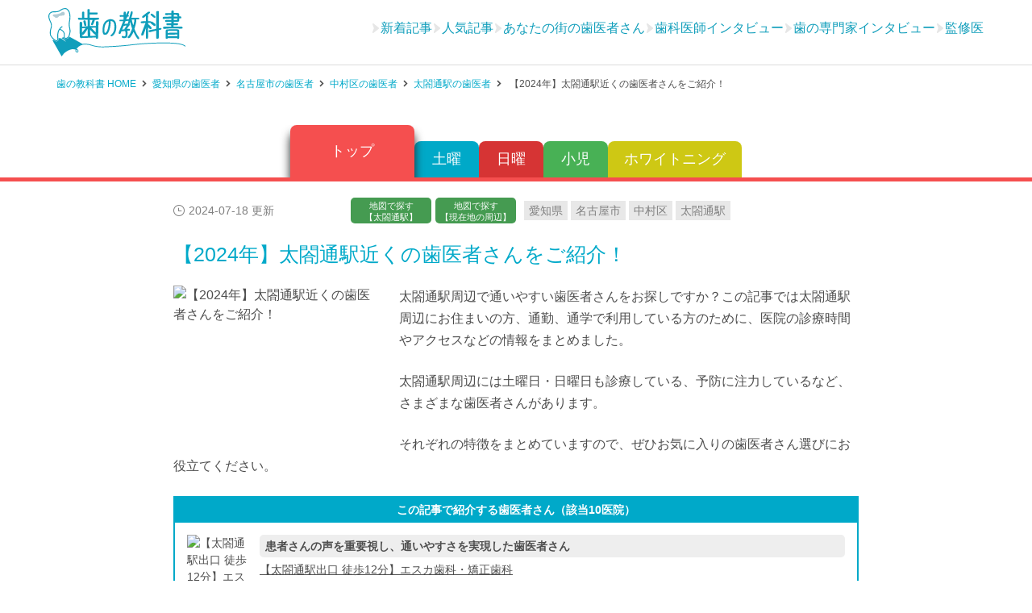

--- FILE ---
content_type: text/html; charset=UTF-8
request_url: https://haisha-yoyaku-blog.jp/nakamurakuyakusho-dentist-94176
body_size: 45740
content:
<!DOCTYPE HTML>
<!-- ENGLISHサイトのテスト対応 -->
    <html lang="ja">

<head prefix="og: http://ogp.me/ns# fb: http://ogp.me/ns/fb# article: http://ogp.me/ns/article#">
    <meta charset="UTF-8">
        <title>【2024年】太閤通駅近くの歯医者さんをご紹介！｜歯の教科書</title>
    <meta name="viewport" content="width=device-width,initial-scale=1.0">
    <meta name="format-detection" content="telephone=no">
    <!--[if lt IE 9]>
        <script src="http://html5shiv.googlecode.com/svn/trunk/html5.js"></script>
    <![endif]-->
    <script type="application/ld+json">{
            "@context": "http://schema.org",
            "@type": "BreadcrumbList",
            "itemListElement": [
                {
                    "@type": "ListItem",
                    "position": 1,
                    "item": {
                        "@id": "https://haisha-yoyaku-blog.jp",
                        "name": "歯の教科書 HOME"
                    }
                },{
                    "@type": "ListItem",
                    "position": 2,
                    "item": {
                        "@id": "https://haisha-yoyaku-blog.jp/locations/category/catg/23",
                        "name": "愛知県の歯医者"
                    }
                },{
                    "@type": "ListItem",
                    "position": 3,
                    "item": {
                        "@id": "https://haisha-yoyaku-blog.jp/locations/category/catg/727",
                        "name": "名古屋市の歯医者"
                    }
                },{
                    "@type": "ListItem",
                    "position": 4,
                    "item": {
                        "@id": "https://haisha-yoyaku-blog.jp/nagoyashi-nakamuraku-dentist-85739",
                        "name": "中村区の歯医者"
                    }
                },{
                    "@type": "ListItem",
                    "position": 5,
                    "item": {
                        "@id": "https://haisha-yoyaku-blog.jp/nakamurakuyakusho-dentist-94176",
                        "name": "太閤通駅の歯医者"
                    }
                },{
                    "@type": "ListItem",
                    "position": 6,
                    "item": {
                        "@id": "https://haisha-yoyaku-blog.jp/nakamurakuyakusho-dentist-94176",
                        "name": "【2024年】太閤通駅近くの歯医者さんをご紹介！"
                    }
                }
            ]
        }</script>            <!-- GTMコンテンツグループ -->
        <script>
            var dataLayer = dataLayer || [];
                            dataLayer.push({
                    'contentGroup1': 'apparent'
                });
                        // 特定のIDの医院非表示
            document.addEventListener('DOMContentLoaded', function() {
                const elements = document.querySelectorAll('[id*="3630330060REFILL"]');

                elements.forEach(element => {
                    const parent = element.parentNode;
                    parent.removeChild(element);
                });
            });
        </script>
            <link rel="shortcut icon" href="https://haisha-yoyaku-blog.jp/wp-content/themes/hanokyokasho/images/favicon.png" />
    <link href="https://haisha-yoyaku-blog.jp/webfont/eparkfont.ttf?jrz23t" rel="preload" as="font" type="font/ttf" crossorigin>
    <link href="https://haisha-yoyaku-blog.jp/webfont/eparkfont.woff?jrz23t" rel="preload" as="font" type="font/woff" crossorigin>
    <link rel="stylesheet" id="page-style-sp"  href="https://haisha-yoyaku-blog.jp/wp-content/themes/hanokyokasho/css/style_single-new-plan.css?update=202601191534" /><link rel="stylesheet" id="page-style-pc"  href="https://haisha-yoyaku-blog.jp/wp-content/themes/hanokyokasho/css/pc/pc_style_single-new-plan.css?update=202601191534" media="screen and (min-width:768px)" /><link rel="stylesheet" id="page-style-sp"  href="https://haisha-yoyaku-blog.jp/wp-content/themes/hanokyokasho/css/add-front-style.css?update=202601191534" />        <script>
        /* <![CDATA[ */
        var topPage = false;
        var singlePage = true;
        var clinicPage = false;
        var specialPage = false;
        var siteUrl = "https://haisha-yoyaku-blog.jp";
        var ajaxUrl = "https://haisha-yoyaku-blog.jp/wp-admin/admin-ajax.php";
        /* ]]> */
        </script>
        <link href="https://ssl.haisha-yoyaku.jp/s7735079/images/material/N_m6891314_003.jpg" rel="preload" as="image" /><meta name='robots' content='max-image-preview:large' />
<meta name="keywords" content="太閤通駅,歯医者" />
<meta name="description" content="太閤通駅周辺で評判の良い歯医者さんをご紹介！エスカ歯科・矯正歯科、山岸歯科医院、藤本歯科クリニックなど、土曜日や日曜日でも通院できるおすすめ医院をまとめています。口コミも掲載中！" />
<meta property="og:admins" content="100003297557835" />
<meta property="og:app_id" content="387488668102417" />
<meta property="og:title" content="【2024年】太閤通駅近くの歯医者さんをご紹介！" />
<meta property="og:type" content="article" />
<meta property="og:description" content="太閤通駅周辺で評判の良い歯医者さんをご紹介！エスカ歯科・矯正歯科、山岸歯科医院、藤本歯科クリニックなど、土曜日や日曜日でも通院できるおすすめ医院をまとめています。口コミも掲載中！" />
<meta property="og:url" content="https://haisha-yoyaku-blog.jp/nakamurakuyakusho-dentist-94176" />
<meta property="og:image" content="https://haisha-yoyaku-blog.jp/wp-content/uploads/2017/04/cbc8b087a161afa1b702944b8217fed0_s-150x150.jpg" />
<meta property="og:locale" content="ja_JP" />
<meta property="og:site_name" content="歯の教科書｜歯の悩みを教授が解説！歯医者のネット予約もおすすめ" />
<link href="https://plus.google.com/100443713547634258774" rel="publisher" />
<meta content="summary" name="twitter:card" />
<meta content="hanokyokasho" name="twitter:site" />

<link rel='dns-prefetch' href='//www.googletagmanager.com' />
<link rel='dns-prefetch' href='//apis.google.com' />
<link rel='dns-prefetch' href='//ssl.google-analytics' />
<link rel='dns-prefetch' href='//www.google-analytics.com' />
<link rel='dns-prefetch' href='//www.googleadservices.com' />
<link rel='dns-prefetch' href='//munchkin.marketo.net' />
<link rel='dns-prefetch' href='//api.haisha-yoyaku.jp' />
<link rel='prefetch' href='https://haisha-yoyaku-blog.jp/wp-content/themes/hanokyokasho/images/JIMAmark-gold.png' />
<style id='classic-theme-styles-inline-css' type='text/css'>
/*! This file is auto-generated */
.wp-block-button__link{color:#fff;background-color:#32373c;border-radius:9999px;box-shadow:none;text-decoration:none;padding:calc(.667em + 2px) calc(1.333em + 2px);font-size:1.125em}.wp-block-file__button{background:#32373c;color:#fff;text-decoration:none}
</style>
<style id='global-styles-inline-css' type='text/css'>
body{--wp--preset--color--black: #000000;--wp--preset--color--cyan-bluish-gray: #abb8c3;--wp--preset--color--white: #ffffff;--wp--preset--color--pale-pink: #f78da7;--wp--preset--color--vivid-red: #cf2e2e;--wp--preset--color--luminous-vivid-orange: #ff6900;--wp--preset--color--luminous-vivid-amber: #fcb900;--wp--preset--color--light-green-cyan: #7bdcb5;--wp--preset--color--vivid-green-cyan: #00d084;--wp--preset--color--pale-cyan-blue: #8ed1fc;--wp--preset--color--vivid-cyan-blue: #0693e3;--wp--preset--color--vivid-purple: #9b51e0;--wp--preset--gradient--vivid-cyan-blue-to-vivid-purple: linear-gradient(135deg,rgba(6,147,227,1) 0%,rgb(155,81,224) 100%);--wp--preset--gradient--light-green-cyan-to-vivid-green-cyan: linear-gradient(135deg,rgb(122,220,180) 0%,rgb(0,208,130) 100%);--wp--preset--gradient--luminous-vivid-amber-to-luminous-vivid-orange: linear-gradient(135deg,rgba(252,185,0,1) 0%,rgba(255,105,0,1) 100%);--wp--preset--gradient--luminous-vivid-orange-to-vivid-red: linear-gradient(135deg,rgba(255,105,0,1) 0%,rgb(207,46,46) 100%);--wp--preset--gradient--very-light-gray-to-cyan-bluish-gray: linear-gradient(135deg,rgb(238,238,238) 0%,rgb(169,184,195) 100%);--wp--preset--gradient--cool-to-warm-spectrum: linear-gradient(135deg,rgb(74,234,220) 0%,rgb(151,120,209) 20%,rgb(207,42,186) 40%,rgb(238,44,130) 60%,rgb(251,105,98) 80%,rgb(254,248,76) 100%);--wp--preset--gradient--blush-light-purple: linear-gradient(135deg,rgb(255,206,236) 0%,rgb(152,150,240) 100%);--wp--preset--gradient--blush-bordeaux: linear-gradient(135deg,rgb(254,205,165) 0%,rgb(254,45,45) 50%,rgb(107,0,62) 100%);--wp--preset--gradient--luminous-dusk: linear-gradient(135deg,rgb(255,203,112) 0%,rgb(199,81,192) 50%,rgb(65,88,208) 100%);--wp--preset--gradient--pale-ocean: linear-gradient(135deg,rgb(255,245,203) 0%,rgb(182,227,212) 50%,rgb(51,167,181) 100%);--wp--preset--gradient--electric-grass: linear-gradient(135deg,rgb(202,248,128) 0%,rgb(113,206,126) 100%);--wp--preset--gradient--midnight: linear-gradient(135deg,rgb(2,3,129) 0%,rgb(40,116,252) 100%);--wp--preset--font-size--small: 13px;--wp--preset--font-size--medium: 20px;--wp--preset--font-size--large: 36px;--wp--preset--font-size--x-large: 42px;--wp--preset--spacing--20: 0.44rem;--wp--preset--spacing--30: 0.67rem;--wp--preset--spacing--40: 1rem;--wp--preset--spacing--50: 1.5rem;--wp--preset--spacing--60: 2.25rem;--wp--preset--spacing--70: 3.38rem;--wp--preset--spacing--80: 5.06rem;--wp--preset--shadow--natural: 6px 6px 9px rgba(0, 0, 0, 0.2);--wp--preset--shadow--deep: 12px 12px 50px rgba(0, 0, 0, 0.4);--wp--preset--shadow--sharp: 6px 6px 0px rgba(0, 0, 0, 0.2);--wp--preset--shadow--outlined: 6px 6px 0px -3px rgba(255, 255, 255, 1), 6px 6px rgba(0, 0, 0, 1);--wp--preset--shadow--crisp: 6px 6px 0px rgba(0, 0, 0, 1);}:where(.is-layout-flex){gap: 0.5em;}:where(.is-layout-grid){gap: 0.5em;}body .is-layout-flex{display: flex;}body .is-layout-flex{flex-wrap: wrap;align-items: center;}body .is-layout-flex > *{margin: 0;}body .is-layout-grid{display: grid;}body .is-layout-grid > *{margin: 0;}:where(.wp-block-columns.is-layout-flex){gap: 2em;}:where(.wp-block-columns.is-layout-grid){gap: 2em;}:where(.wp-block-post-template.is-layout-flex){gap: 1.25em;}:where(.wp-block-post-template.is-layout-grid){gap: 1.25em;}.has-black-color{color: var(--wp--preset--color--black) !important;}.has-cyan-bluish-gray-color{color: var(--wp--preset--color--cyan-bluish-gray) !important;}.has-white-color{color: var(--wp--preset--color--white) !important;}.has-pale-pink-color{color: var(--wp--preset--color--pale-pink) !important;}.has-vivid-red-color{color: var(--wp--preset--color--vivid-red) !important;}.has-luminous-vivid-orange-color{color: var(--wp--preset--color--luminous-vivid-orange) !important;}.has-luminous-vivid-amber-color{color: var(--wp--preset--color--luminous-vivid-amber) !important;}.has-light-green-cyan-color{color: var(--wp--preset--color--light-green-cyan) !important;}.has-vivid-green-cyan-color{color: var(--wp--preset--color--vivid-green-cyan) !important;}.has-pale-cyan-blue-color{color: var(--wp--preset--color--pale-cyan-blue) !important;}.has-vivid-cyan-blue-color{color: var(--wp--preset--color--vivid-cyan-blue) !important;}.has-vivid-purple-color{color: var(--wp--preset--color--vivid-purple) !important;}.has-black-background-color{background-color: var(--wp--preset--color--black) !important;}.has-cyan-bluish-gray-background-color{background-color: var(--wp--preset--color--cyan-bluish-gray) !important;}.has-white-background-color{background-color: var(--wp--preset--color--white) !important;}.has-pale-pink-background-color{background-color: var(--wp--preset--color--pale-pink) !important;}.has-vivid-red-background-color{background-color: var(--wp--preset--color--vivid-red) !important;}.has-luminous-vivid-orange-background-color{background-color: var(--wp--preset--color--luminous-vivid-orange) !important;}.has-luminous-vivid-amber-background-color{background-color: var(--wp--preset--color--luminous-vivid-amber) !important;}.has-light-green-cyan-background-color{background-color: var(--wp--preset--color--light-green-cyan) !important;}.has-vivid-green-cyan-background-color{background-color: var(--wp--preset--color--vivid-green-cyan) !important;}.has-pale-cyan-blue-background-color{background-color: var(--wp--preset--color--pale-cyan-blue) !important;}.has-vivid-cyan-blue-background-color{background-color: var(--wp--preset--color--vivid-cyan-blue) !important;}.has-vivid-purple-background-color{background-color: var(--wp--preset--color--vivid-purple) !important;}.has-black-border-color{border-color: var(--wp--preset--color--black) !important;}.has-cyan-bluish-gray-border-color{border-color: var(--wp--preset--color--cyan-bluish-gray) !important;}.has-white-border-color{border-color: var(--wp--preset--color--white) !important;}.has-pale-pink-border-color{border-color: var(--wp--preset--color--pale-pink) !important;}.has-vivid-red-border-color{border-color: var(--wp--preset--color--vivid-red) !important;}.has-luminous-vivid-orange-border-color{border-color: var(--wp--preset--color--luminous-vivid-orange) !important;}.has-luminous-vivid-amber-border-color{border-color: var(--wp--preset--color--luminous-vivid-amber) !important;}.has-light-green-cyan-border-color{border-color: var(--wp--preset--color--light-green-cyan) !important;}.has-vivid-green-cyan-border-color{border-color: var(--wp--preset--color--vivid-green-cyan) !important;}.has-pale-cyan-blue-border-color{border-color: var(--wp--preset--color--pale-cyan-blue) !important;}.has-vivid-cyan-blue-border-color{border-color: var(--wp--preset--color--vivid-cyan-blue) !important;}.has-vivid-purple-border-color{border-color: var(--wp--preset--color--vivid-purple) !important;}.has-vivid-cyan-blue-to-vivid-purple-gradient-background{background: var(--wp--preset--gradient--vivid-cyan-blue-to-vivid-purple) !important;}.has-light-green-cyan-to-vivid-green-cyan-gradient-background{background: var(--wp--preset--gradient--light-green-cyan-to-vivid-green-cyan) !important;}.has-luminous-vivid-amber-to-luminous-vivid-orange-gradient-background{background: var(--wp--preset--gradient--luminous-vivid-amber-to-luminous-vivid-orange) !important;}.has-luminous-vivid-orange-to-vivid-red-gradient-background{background: var(--wp--preset--gradient--luminous-vivid-orange-to-vivid-red) !important;}.has-very-light-gray-to-cyan-bluish-gray-gradient-background{background: var(--wp--preset--gradient--very-light-gray-to-cyan-bluish-gray) !important;}.has-cool-to-warm-spectrum-gradient-background{background: var(--wp--preset--gradient--cool-to-warm-spectrum) !important;}.has-blush-light-purple-gradient-background{background: var(--wp--preset--gradient--blush-light-purple) !important;}.has-blush-bordeaux-gradient-background{background: var(--wp--preset--gradient--blush-bordeaux) !important;}.has-luminous-dusk-gradient-background{background: var(--wp--preset--gradient--luminous-dusk) !important;}.has-pale-ocean-gradient-background{background: var(--wp--preset--gradient--pale-ocean) !important;}.has-electric-grass-gradient-background{background: var(--wp--preset--gradient--electric-grass) !important;}.has-midnight-gradient-background{background: var(--wp--preset--gradient--midnight) !important;}.has-small-font-size{font-size: var(--wp--preset--font-size--small) !important;}.has-medium-font-size{font-size: var(--wp--preset--font-size--medium) !important;}.has-large-font-size{font-size: var(--wp--preset--font-size--large) !important;}.has-x-large-font-size{font-size: var(--wp--preset--font-size--x-large) !important;}
.wp-block-navigation a:where(:not(.wp-element-button)){color: inherit;}
:where(.wp-block-post-template.is-layout-flex){gap: 1.25em;}:where(.wp-block-post-template.is-layout-grid){gap: 1.25em;}
:where(.wp-block-columns.is-layout-flex){gap: 2em;}:where(.wp-block-columns.is-layout-grid){gap: 2em;}
.wp-block-pullquote{font-size: 1.5em;line-height: 1.6;}
</style>
<link rel="https://api.w.org/" href="https://haisha-yoyaku-blog.jp/wp-json/" /><link rel="alternate" type="application/json" href="https://haisha-yoyaku-blog.jp/wp-json/wp/v2/posts/94176" /><link rel="canonical" href="https://haisha-yoyaku-blog.jp/nakamurakuyakusho-dentist-94176" />
<link rel='shortlink' href='https://haisha-yoyaku-blog.jp/?p=94176' />
<link rel="alternate" type="application/json+oembed" href="https://haisha-yoyaku-blog.jp/wp-json/oembed/1.0/embed?url=https%3A%2F%2Fhaisha-yoyaku-blog.jp%2Fnakamurakuyakusho-dentist-94176" />
<link rel="alternate" type="text/xml+oembed" href="https://haisha-yoyaku-blog.jp/wp-json/oembed/1.0/embed?url=https%3A%2F%2Fhaisha-yoyaku-blog.jp%2Fnakamurakuyakusho-dentist-94176&#038;format=xml" />
<!-- Google Tag Manager -->
<script>(function(w,d,s,l,i){w[l]=w[l]||[];w[l].push({'gtm.start':
new Date().getTime(),event:'gtm.js'});var f=d.getElementsByTagName(s)[0],
j=d.createElement(s),dl=l!='dataLayer'?'&l='+l:'';j.async=true;j.src=
'https://www.googletagmanager.com/gtm.js?id='+i+dl;f.parentNode.insertBefore(j,f);
})(window,document,'script','dataLayer','GTM-K6H7ZS');</script>
<!-- End Google Tag Manager -->
		<link rel="amphtml" href="https://haisha-yoyaku-blog.jp/nakamurakuyakusho-dentist-94176/amp">    <!--[if lt IE 9]>
    <script src="https://oss.maxcdn.com/html5shiv/3.7.2/html5shiv.min.js"></script>
    <script src="https://oss.maxcdn.com/respond/1.4.2/respond.min.js"></script>
    <script   src="https://code.jquery.com/jquery-1.12.4.js"   integrity="sha256-Qw82+bXyGq6MydymqBxNPYTaUXXq7c8v3CwiYwLLNXU="   crossorigin="anonymous"></script>
    <![endif]-->
    <!--[if gte IE 9]><!-->
    <!--<![endif]-->
    <!--<script src="https://haisha-yoyaku.jp/docs/renew/js/testIconVis20161019.js"></script>-->
    <!--<script src="https://haisha-yoyaku.jp/docs/renew/js/modalwindow.js"></script>-->
    <!--<script src='https://haisha-yoyaku-blog.jp/wp-content/plugins/xeory-float-cta/float.js?ver=4.3.6'></script>-->
    <script>
  (function(i,s,o,g,r,a,m){i['GoogleAnalyticsObject']=r;i[r]=i[r]||function(){
  (i[r].q=i[r].q||[]).push(arguments)},i[r].l=1*new Date();a=s.createElement(o),
  m=s.getElementsByTagName(o)[0];a.async=1;a.src=g;m.parentNode.insertBefore(a,m)
  })(window,document,'script','//www.google-analytics.com/analytics.js','ga');

  ga('create', 'UA-60209450-1', 'auto');
  ga('require', 'linkid', 'linkid.js');
  ga('require', 'displayfeatures');
  window.optimizely = window.optimizely || [];
  window.optimizely.push("activateUniversalAnalytics");
  ga('send', 'pageview');

</script>    <script>
        var google_tag_params = {
            ecomm_prodid: 'REPLACE_WITH_VALUE',
            ecomm_pagetype: 'REPLACE_WITH_VALUE',
            ecomm_totalvalue: 'REPLACE_WITH_VALUE',
            dynx_itemid: 'REPLACE_WITH_VALUE',
            dynx_itemid2: 'REPLACE_WITH_VALUE',
            dynx_pagetype: 'REPLACE_WITH_VALUE',
            dynx_totalvalue: 'REPLACE_WITH_VALUE',
        };
    </script>

    <!-- Global site tag (gtag.js) - Google Ads: 10933851212 -->
    <script async src="https://www.googletagmanager.com/gtag/js?id=AW-10933851212"></script>
    <script>
        window.dataLayer = window.dataLayer || [];

        function gtag() {
            dataLayer.push(arguments);
        }
        gtag('js', new Date());
        gtag('config', 'AW-10933851212');
    </script>
</head>

<body id="top" class="post-template-default single single-post postid-94176 single-format-standard  default">
            <header id="header">
            <div class="header-inner">
                <div id="logo" itemprop="headline"><a href="https://haisha-yoyaku-blog.jp"><img src="https://haisha-yoyaku-blog.jp/wp-content/themes/hanokyokasho/images/logo.svg" alt="歯の教科書" width="170" height="60"></a></div>
                    <div class="add-header__option">
        <ul class="add-header__menu">
            <li>
                <div class="-icon"></div>
                <div class="-label"><a href="https://haisha-yoyaku-blog.jp/#new_articles">新着記事</a></div>
            </li>
            <li>
                <div class="-icon"></div>
                <div class="-label"><a href="https://haisha-yoyaku-blog.jp/#popular_articles">人気記事</a></div>
            </li>
            <li>
                <div class="-icon"></div>
                <div class="-label"><a href="https://haisha-yoyaku-blog.jp/#main-post-handle2">あなたの街の歯医者さん</a></div>
            </li>
            <li>
                <div class="-icon"></div>
                <div class="-label"><a href="https://haisha-yoyaku-blog.jp/#main-post-handle3">歯科医師インタビュー</a></div>
            </li>
            <li>
                <div class="-icon"></div>
                <div class="-label"><a href="https://haisha-yoyaku-blog.jp/#main-post-handle1">歯の専門家インタビュー</a></div>
            </li>
            <li>
                <div class="-icon"></div>
                <div class="-label"><a href="https://haisha-yoyaku-blog.jp/#supervision_articles">監修医</a></div>
            </li>
        </ul>
    </div>
                
                <div id="header-right">
                    <button type="button" class="gmenu-btn"><span class="menu-icon"></span></button>
                </div>
            </div>
        </header><nav id="gnav" class="gnav-menu-inner"><a class="gmenu-close-btn" href="javascript:void(0)">閉じる</a><div class="common-category-title">カテゴリ</div><div class="gmenu-sub-title">エリア</div><ul class="column-menu-list area"><li class="menu-item"><a class="menu-link" href="https://haisha-yoyaku-blog.jp/locations/category/catg/23">愛知県</a></li><li class="menu-item"><a class="menu-link" href="https://haisha-yoyaku-blog.jp/locations/category/catg/727">名古屋市</a></li><li class="menu-item"><a class="menu-link" href="https://haisha-yoyaku-blog.jp/locations/category/catg/1320">中村区</a></li><li class="menu-item"><a class="menu-link" href="https://haisha-yoyaku-blog.jp/locations/station/id/5672">太閤通駅</a></li></ul><div class="gmenu-sub-title">フロント</div><ul class="column-menu-list -add-connect"><li class="menu-item"><a class="menu-link" href="https://haisha-yoyaku-blog.jp#new_articles">新着記事</a></li><li class="menu-item"><a class="menu-link" href="https://haisha-yoyaku-blog.jp#popular_articles">人気記事</a></li><li class="menu-item"><a class="menu-link" href="https://haisha-yoyaku-blog.jp#main-post-handle2">あなたの街の歯医者さん</a></li><li class="menu-item"><a class="menu-link" href="https://haisha-yoyaku-blog.jp#main-post-handle3">歯科医師インタビュー</a></li><li class="menu-item"><a class="menu-link" href="https://haisha-yoyaku-blog.jp#main-post-handle1">歯の専門家インタビュー</a></li><li class="menu-item"><a class="menu-link" href="https://haisha-yoyaku-blog.jp#supervision_articles">監修医</a></li></ul><div class="gmenu-sub-title">コラムカテゴリ</div><ul class="column-menu-list"><li class="menu-item"><a class="menu-link" href="https://haisha-yoyaku-blog.jp/category/column/bad-tooth" >虫歯</a></li><li class="menu-item"><a class="menu-link" href="https://haisha-yoyaku-blog.jp/category/column/periodontal-disease" >歯周病</a></li><li class="menu-item"><a class="menu-link" href="https://haisha-yoyaku-blog.jp/category/column/dental-goods" >デンタルグッズ</a></li><li class="menu-item"><a class="menu-link" href="https://haisha-yoyaku-blog.jp/category/column/whitening" >ホワイトニング・美容診療</a></li><li class="menu-item"><a class="menu-link" href="https://haisha-yoyaku-blog.jp/category/column/implant" >入れ歯・義歯・インプラント</a></li><li class="menu-item"><a class="menu-link" href="https://haisha-yoyaku-blog.jp/category/column/wisdom-tooth" >親知らず</a></li><li class="menu-item"><a class="menu-link" href="https://haisha-yoyaku-blog.jp/category/column/dentist" >歯科知識・雑学</a></li><li class="menu-item"><a class="menu-link" href="https://haisha-yoyaku-blog.jp/category/column/correction" >歯科矯正</a></li><li class="menu-item"><a class="menu-link" href="https://haisha-yoyaku-blog.jp/category/column/bad-breath" >口臭</a></li><li class="menu-item"><a class="menu-link" href="https://haisha-yoyaku-blog.jp/category/column/professional-dentist" >大学教授</a></li><li class="menu-item"><a class="menu-link" href="https://haisha-yoyaku-blog.jp/category/column/%e5%8c%bb%e7%99%82%e6%8e%a7%e9%99%a4%e3%83%bb%e5%8c%bb%e7%99%82%e5%8a%a9%e6%88%90" >医療控除・医療助成</a></li><li class="menu-item"><a class="menu-link" href="https://haisha-yoyaku-blog.jp/category/column/stomatitis" >口内炎</a></li><li class="menu-item"><a class="menu-link" href="https://haisha-yoyaku-blog.jp/category/column/tmj-arthrosis" >顎関節症</a></li><li class="menu-item"><a class="menu-link" href="https://haisha-yoyaku-blog.jp/category/column/expert" >専門家</a></li><li class="menu-item"><a class="menu-link" href="https://haisha-yoyaku-blog.jp/category/column/interview" >インタビュー</a></li><li class="menu-item"><a class="menu-link" href="https://haisha-yoyaku-blog.jp/category/column/supervision" >監修</a></li><li class="menu-item"><a class="menu-link" href="https://haisha-yoyaku-blog.jp/category/column/dentist-column" >歯科医師</a></li><li class="menu-item"><a class="menu-link" href="https://haisha-yoyaku-blog.jp/category/column/japandentalassociation" >日本歯科医師連盟</a></li><li class="menu-item"><a class="menu-link" href="https://haisha-yoyaku-blog.jp/category/column/column-column" >コラム</a></li><li class="menu-item"><a class="menu-link" href="https://haisha-yoyaku-blog.jp/category/column/news" >NEWS</a></li><li class="menu-item"><a class="menu-link" href="https://haisha-yoyaku-blog.jp/category/column/bruxism-clench" >歯ぎしり・食いしばり</a></li><li class="menu-item"><a class="menu-link" href="https://haisha-yoyaku-blog.jp/category/column/drymouth" >ドライマウス</a></li><li class="menu-item"><a class="menu-link" href="https://haisha-yoyaku-blog.jp/category/column/firstaid" >応急処置</a></li><li class="menu-item"><a class="menu-link" href="https://haisha-yoyaku-blog.jp/category/column/herpes-inflammation" >ヘルペス・炎症</a></li><li class="menu-item"><a class="menu-link" href="https://haisha-yoyaku-blog.jp/category/column/oraltrouble" >口内の病気・異常・できもの</a></li><li class="menu-item"><a class="menu-link" href="https://haisha-yoyaku-blog.jp/category/column/press" >会見</a></li><li class="menu-item"><a class="menu-link" href="https://haisha-yoyaku-blog.jp/category/column/liptrouble" >唇の異変</a></li><li class="menu-item"><a class="menu-link" href="https://haisha-yoyaku-blog.jp/category/column/experience" >体験</a></li><li class="menu-item"><a class="menu-link" href="https://haisha-yoyaku-blog.jp/category/column/cleaning-column" >クリーニング</a></li><li class="menu-item"><a class="menu-link" href="https://haisha-yoyaku-blog.jp/category/column/diseases-wholebody" >全身につながる病気</a></li><li class="menu-item"><a class="menu-link" href="https://haisha-yoyaku-blog.jp/category/column/tonguetrouble" >舌の異変</a></li><li class="menu-item"><a class="menu-link" href="https://haisha-yoyaku-blog.jp/category/column/pediatricdentistry" >小児歯科</a></li><li class="menu-item"><a class="menu-link" href="https://haisha-yoyaku-blog.jp/category/column/dentist-interview" >あなたの街の歯医者さん特集</a></li></ul></nav>            <div class="breadcrumb-area header">
                <ol class="breadcrumb"><li class="bread-item"><a href="https://haisha-yoyaku-blog.jp" class="bread-link"><span class="bread-name">歯の教科書 HOME</span></a></li><li class="bread-item"><a href="https://haisha-yoyaku-blog.jp/locations/category/catg/23" class="bread-link"><span class="bread-name">愛知県の歯医者</span></a></li><li class="bread-item"><a href="https://haisha-yoyaku-blog.jp/locations/category/catg/727" class="bread-link"><span class="bread-name">名古屋市の歯医者</span></a></li><li class="bread-item"><a href="https://haisha-yoyaku-blog.jp/nagoyashi-nakamuraku-dentist-85739" class="bread-link"><span class="bread-name">中村区の歯医者</span></a></li><li class="bread-item"><a href="https://haisha-yoyaku-blog.jp/nakamurakuyakusho-dentist-94176" class="bread-link"><span class="bread-name">太閤通駅の歯医者</span></a></li><li class="bread-item"><a href="https://haisha-yoyaku-blog.jp/nakamurakuyakusho-dentist-94176"></a>
                <span class="bread-name">【2024年】太閤通駅近くの歯医者さんをご紹介！</span></li></ol>
            </div>            <div id="child-tab-inner">                                <ul id="child-tab-area" class="child-tab-list top" data-type="top">                    <li class="tab-item active"><button type="button" class="tab-btn top active" data-type="top" data-tab="top">トップ</button></li>                    <li class="tab-item"><button type="button" class="tab-btn saturday" data-type="saturday" data-tab="saturday">土曜</button></li><li class="tab-item"><button type="button" class="tab-btn sunday" data-type="sunday" data-tab="sunday">日曜</button></li><li class="tab-item"><button type="button" class="tab-btn child" data-type="1" data-tab="child">小児</button></li><li class="tab-item"><button type="button" class="tab-btn whitening" data-type="2" data-tab="whitening">ホワイトニング</button></li>                </ul>            </div><div id="content" class="tab-menu-wrap">
    <div class="wrap">
        <div id="main" class="col-md-8">
                            <article id="post-94176" class="post-article-area post-94176 post type-post status-publish format-standard has-post-thumbnail hentry category-1 category-167 locations-2770 locations-2208 locations-1514 station-7727">
                                <div id="resentment-content" class="top">
            <div id="paper-turn"></div>        <header class="post-header">
            <div class="post-header-meta">
                <div class="post-date-list map">
                    <time class="blog-date date updated" itemprop="dateModified" datetime="2024-07-18T15:55:45+09:00">2024-07-18 更新</time>
                                <div class="map-search-area">
                <a href="https://haisha-yoyaku.jp/bun2sdental/list/station/id/5672/?map=1&zoom=15&SITE_CODE=hks_blog&lat=35.1676110000000&lon=136.8731260000000
" class="area-map-link map-btn" rel="nofollow" target="_blank">地図で探す<br>【太閤通駅】</a>
                <a href="https://ssl.haisha-yoyaku.jp/s7735079/sp/login/geolocation/index?map=1&zoom=15&SITE_CODE=hks_blog&distance=0.5&place_order=1&redirectUrl=/bun2sdental/list/" class="geo-map-link map-btn" rel="nofollow" target="_blank">地図で探す<br>【現在地の周辺】</a>
            </div>
                </div>
                <ul class="term-list"><li class="term-item"><a class="term-link" href="https://haisha-yoyaku-blog.jp/locations/category/catg/23" title="愛知県" >愛知県</a></li><li class="term-item"><a class="term-link" href="https://haisha-yoyaku-blog.jp/locations/category/catg/727" title="名古屋市" >名古屋市</a></li><li class="term-item"><a class="term-link" href="https://haisha-yoyaku-blog.jp/locations/category/catg/1320" title="中村区" >中村区</a></li><li class="term-item"><a class="term-link" href="https://haisha-yoyaku-blog.jp/locations/station/id/5672" title="太閤通駅" >太閤通駅</a></li></ul>
            </div>
            <h1 id="page-main-title" class="post-title entry-title" itemprop="headline">【2024年】太閤通駅近くの歯医者さんをご紹介！</h1>
        </header>
        
        
        
        <div class="main-post-thumbnail"><img class="earch-hc-lazy" src="https://haisha-yoyaku-blog.jp/wp-content/themes/hanokyokasho/images/loading.gif" data-src="https://ssl.haisha-yoyaku.jp/s7735079/images/material/N_m6891314_003.jpg" alt="【2024年】太閤通駅近くの歯医者さんをご紹介！"></div>
        <div id="post-real-content"><p>太閤通駅周辺で通いやすい歯医者さんをお探しですか？この記事では太閤通駅周辺にお住まいの方、通勤、通学で利用している方のために、医院の診療時間やアクセスなどの情報をまとめました。</p><p>太閤通駅周辺には土曜日・日曜日も診療している、予防に注力しているなど、さまざまな歯医者さんがあります。</p><p>それぞれの特徴をまとめていますので、ぜひお気に入りの歯医者さん選びにお役立てください。</p></div><div class="clear"></div>        <div id="page-content-area" class="post-content" itemprop="text"></div>
        <div class="post-content" itemprop="text">
            <div id="reserveHistoryList"></div><!--history_content-->		<div class="clear"></div>		<div class="post-index list-kenzai carefully-table">			<p class="index-title">この記事で紹介する歯医者さん（該当<span class="table-count " data-tab="saturday">3</span><span class="table-count " data-tab="sunday">1</span><span class="table-count " data-tab="child">3</span><span class="table-count " data-tab="whitening">2</span><span class="table-count  on" data-tab="top">10</span>医院）</p>			<div id="kenzai-table-list" class="clinic-table-list">						<div id="indexpart233050302694176" class="table-list-parent catch have-child-point" data-clinicid="2330503026"data-tab="saturday,sunday,child,whitening">			<a href="#s301ABDEJG" class="index-link">				<div class="clinic-image"><img class="earch-hc-lazy" src="https://haisha-yoyaku-blog.jp/wp-content/themes/hanokyokasho/images/loading.gif" data-src="https://ssl.haisha-yoyaku.jp/s7735079/images/material/N_m6891314_003.jpg" loading=lazy  alt="【太閤通駅出口 徒歩12分】エスカ歯科・矯正歯科" width="80" height="80"></div>				<span class="clinic-catch">患者さんの声を重要視し、通いやすさを実現した歯医者さん</span>				<span class="clinic-name-station">【太閤通駅出口 徒歩12分】エスカ歯科・矯正歯科</span>				<div class="index-feature-list"><div class="feature net on">ネット予約</div><div class="feature reserve_tel on">無料電話</div><div class="feature evening">夜</div><div class="feature sat on">土曜</div><div class="feature sun on">日曜</div><div class="feature holiday">祝日</div><div class="feature child on">小児</div><div class="feature woman">女医</div><div class="feature kids">キッズスペース</div><div class="feature parking on">駐車場</div></div>			</a>		</div>		<div id="indexpart233050277094176" class="table-list-parent catch have-child-point" data-clinicid="2330502770"data-tab="saturday,child">			<a href="#s302ABDIJHG" class="index-link">				<div class="clinic-image"><img class="earch-hc-lazy" src="https://haisha-yoyaku-blog.jp/wp-content/themes/hanokyokasho/images/loading.gif" data-src="https://ssl.haisha-yoyaku.jp/s7735079/images/material/rich2x8784418_kensaku_a.jpg" loading=lazy  alt="いわま歯科クリニックの集合写真" width="80" height="80"></div>				<span class="clinic-catch">生まれ持った天然歯をできるかぎり温存することを方針としている歯医者さん</span>				<span class="clinic-name-station">【太閤通駅4番出口 徒歩9分】いわま歯科クリニック</span>				<div class="index-feature-list"><div class="feature net on">ネット予約</div><div class="feature reserve_tel on">無料電話</div><div class="feature evening">夜</div><div class="feature sat on">土曜</div><div class="feature sun">日曜</div><div class="feature holiday">祝日</div><div class="feature child on">小児</div><div class="feature woman on">女医</div><div class="feature kids on">キッズスペース</div><div class="feature parking on">駐車場</div></div>			</a>		</div>		<div id="indexpart233050233394176" class="table-list-parent catch" data-clinicid="2330502333"data-tab="">			<a href="#s303BDJG" class="index-link">				<div class="clinic-image"><img class="earch-hc-lazy" src="https://haisha-yoyaku-blog.jp/wp-content/themes/hanokyokasho/images/loading.gif" data-src="https://ssl.haisha-yoyaku.jp/s7735079/images/material/x8713435_0003.jpg" loading=lazy  alt="山岸歯科医院のスタッフ" width="80" height="80"></div>				<span class="clinic-catch">保険診療を中心に！全世代の方が通える環境を整備している歯医者さん</span>				<span class="clinic-name-station">【太閤通駅　出口　徒歩6分～7分】山岸歯科医院</span>				<div class="index-feature-list"><div class="feature net">ネット予約</div><div class="feature reserve_tel on">無料電話</div><div class="feature evening">夜</div><div class="feature sat on">土曜</div><div class="feature sun">日曜</div><div class="feature holiday">祝日</div><div class="feature child on">小児</div><div class="feature woman">女医</div><div class="feature kids">キッズスペース</div><div class="feature parking on">駐車場</div></div>			</a>		</div>		<div id="indexpartz800000019REFILL" class="table-list-parent catch" data-clinicid="z800000019"data-tab="">			<a href="#s304ABDEFHG" class="index-link">				<div class="clinic-image"><img class="earch-hc-lazy" src="https://haisha-yoyaku-blog.jp/wp-content/themes/hanokyokasho/images/loading.gif" data-src="https://ssl.haisha-yoyaku.jp/s7735079/images/material/s1175851_0001.jpg" loading=lazy  alt="【名古屋駅 桜通口徒歩 1分】ゲートタワースワン歯科・矯正歯科" width="80" height="80"></div>								<span class="clinic-name-station">【名古屋駅 桜通口徒歩 1分】ゲートタワースワン歯科・矯正歯科</span>				<div class="index-feature-list"><div class="feature net on">ネット予約</div><div class="feature reserve_tel on">無料電話</div><div class="feature evening">夜</div><div class="feature sat on">土曜</div><div class="feature sun on">日曜</div><div class="feature holiday on">祝日</div><div class="feature child on">小児</div><div class="feature woman on">女医</div><div class="feature kids">キッズスペース</div><div class="feature parking">駐車場</div></div>			</a>		</div>		<div id="indexpartz800000260REFILL" class="table-list-parent catch" data-clinicid="z800000260"data-tab="">			<a href="#s305ABDCJG" class="index-link">				<div class="clinic-image"><img class="earch-hc-lazy" src="https://haisha-yoyaku-blog.jp/wp-content/themes/hanokyokasho/images/loading.gif" data-src="https://ssl.haisha-yoyaku.jp/s7735079/images/material/x1532886_003.jpg" loading=lazy  alt="【名古屋駅 徒歩 1分】アバンダンスデンタル名古屋" width="80" height="80"></div>								<span class="clinic-name-station">【名古屋駅 徒歩 1分】アバンダンスデンタル名古屋</span>				<div class="index-feature-list"><div class="feature net on">ネット予約</div><div class="feature reserve_tel on">無料電話</div><div class="feature evening on">夜</div><div class="feature sat on">土曜</div><div class="feature sun">日曜</div><div class="feature holiday">祝日</div><div class="feature child on">小児</div><div class="feature woman">女医</div><div class="feature kids">キッズスペース</div><div class="feature parking on">駐車場</div></div>			</a>		</div>		<div id="indexpartz800000228REFILL" class="table-list-parent catch" data-clinicid="z800000228"data-tab="">			<a href="#s306ABDEIJHG" class="index-link">				<div class="clinic-image"><img class="earch-hc-lazy" src="https://haisha-yoyaku-blog.jp/wp-content/themes/hanokyokasho/images/loading.gif" data-src="https://ssl.haisha-yoyaku.jp/s7735079/images/material/rich2m5075800_kensaku_a.jpg" loading=lazy  alt="【名鉄名古屋駅 出口徒歩 10分】名駅さくら医院・歯科・皮膚科" width="80" height="80"></div>								<span class="clinic-name-station">【名鉄名古屋駅 出口徒歩 10分】名駅さくら医院・歯科・皮膚科</span>				<div class="index-feature-list"><div class="feature net on">ネット予約</div><div class="feature reserve_tel on">無料電話</div><div class="feature evening">夜</div><div class="feature sat on">土曜</div><div class="feature sun on">日曜</div><div class="feature holiday">祝日</div><div class="feature child on">小児</div><div class="feature woman on">女医</div><div class="feature kids on">キッズスペース</div><div class="feature parking on">駐車場</div></div>			</a>		</div>		<div id="indexpart2330501889REFILL" class="table-list-parent catch" data-clinicid="2330501889"data-tab="">			<a href="#s307ABDJG" class="index-link">				<div class="clinic-image"><img class="earch-hc-lazy" src="https://haisha-yoyaku-blog.jp/wp-content/themes/hanokyokasho/images/loading.gif" data-src="https://ssl.haisha-yoyaku.jp/s7735079/images/material/rich2s4214366_kensaku_img01_a.jpg" loading=lazy  alt="【中村日赤駅 2番出口徒歩 4分】オガワ歯科" width="80" height="80"></div>								<span class="clinic-name-station">【中村日赤駅 2番出口徒歩 4分】オガワ歯科</span>				<div class="index-feature-list"><div class="feature net on">ネット予約</div><div class="feature reserve_tel on">無料電話</div><div class="feature evening">夜</div><div class="feature sat on">土曜</div><div class="feature sun">日曜</div><div class="feature holiday">祝日</div><div class="feature child on">小児</div><div class="feature woman">女医</div><div class="feature kids">キッズスペース</div><div class="feature parking on">駐車場</div></div>			</a>		</div>		<div id="indexpart2330502879REFILL" class="table-list-parent catch" data-clinicid="2330502879"data-tab="">			<a href="#s308DH" class="index-link">				<div class="clinic-image"></div>								<span class="clinic-name-station">【名古屋駅 太閤通口徒歩 3分】クリア歯科　名古屋院</span>				<div class="index-feature-list"><div class="feature net">ネット予約</div><div class="feature reserve_tel">無料電話</div><div class="feature evening">夜</div><div class="feature sat on">土曜</div><div class="feature sun">日曜</div><div class="feature holiday">祝日</div><div class="feature child">小児</div><div class="feature woman on">女医</div><div class="feature kids">キッズスペース</div><div class="feature parking">駐車場</div></div>			</a>		</div>		<div id="indexpart2330501442REFILL" class="table-list-parent catch" data-clinicid="2330501442"data-tab="">			<a href="#s309DG" class="index-link">				<div class="clinic-image"><img class="earch-hc-lazy" src="https://haisha-yoyaku-blog.jp/wp-content/themes/hanokyokasho/images/loading.gif" data-src="https://ssl.haisha-yoyaku.jp/s7735079/images/material/s8463583_samune.jpeg" loading=lazy  alt="【黄金駅(愛知県) 出口徒歩 7分】脇田歯科" width="80" height="80"></div>								<span class="clinic-name-station">【黄金駅(愛知県) 出口徒歩 7分】脇田歯科</span>				<div class="index-feature-list"><div class="feature net">ネット予約</div><div class="feature reserve_tel">無料電話</div><div class="feature evening">夜</div><div class="feature sat on">土曜</div><div class="feature sun">日曜</div><div class="feature holiday">祝日</div><div class="feature child on">小児</div><div class="feature woman">女医</div><div class="feature kids">キッズスペース</div><div class="feature parking">駐車場</div></div>			</a>		</div>		<div id="indexpart233050281294176" class="table-list-parent catch have-child-point" data-clinicid="2330502812"data-tab="saturday,child,whitening">			<a href="#s310DIJG" class="index-link">				<div class="clinic-image"></div>				<span class="clinic-catch">虫歯や歯周病が発生しにくい口腔環境を目指す歯医者さん</span>				<span class="clinic-name-station">【太閤通駅 車7分】藤本歯科クリニック</span>				<div class="index-feature-list"><div class="feature net">ネット予約</div><div class="feature reserve_tel">無料電話</div><div class="feature evening">夜</div><div class="feature sat on">土曜</div><div class="feature sun">日曜</div><div class="feature holiday">祝日</div><div class="feature child on">小児</div><div class="feature woman">女医</div><div class="feature kids on">キッズスペース</div><div class="feature parking on">駐車場</div></div>			</a>		</div>				<div id="matome-index-part" class="matome-index"><a href="#clinic-matome-content" class="matome-link">まとめ</a></div>			</div>		</div><!--table_content--><div id="clinic-list-content"><div id="clinicpart233050302694176" class="new-section pnt-type-2494 nplan have-child-point" data-clinicId="2330503026"data-tab="saturday,sunday,child,whitening" data-type="apparent"><div class="clinic-update">2024年7月18日更新</div><h2 id="s301ABDEJG" class="clinic-title"><a href="https://haisha-yoyaku.jp/bun2sdental/detail/index/id/2330503026/?SITE_CODE=hks-tap&pid=94176&step=1&cl=title&cl=title" target="_blank" class="clinic-link clinic-title-link">エスカ歯科・矯正歯科</a><span class="clinic-station">太閤通駅出口 徒歩12分</span>            <button type="button" class="bookmark-btn" value="2330503026">                <span class="bookmark-btn-text"></span>            </button></h2><div class="top-address">愛知県名古屋市中村区椿町６番９号先  エスカ地下街〔<a href="https://haisha-yoyaku.jp/bun2sdental/detail/index/id/2330503026/tab/6/?SITE_CODE=hks-tap&pid=94176&step=1&cl=title" target="_blank" rel="nofollow">地図</a>〕</div><div class="clinic-feature-list"><span class="feature-item first net on">ネット予約</span><span class="feature-item first reserve_tel on">無料電話</span><span class="feature-item first evening">夜</span><span class="feature-item first sat on">土曜</span><span class="feature-item first sun on">日曜</span><span class="feature-item first holiday">祝日</span><span class="feature-item first child on">小児</span><span class="feature-item first woman">女医</span><span class="feature-item first kids">キッズスペース</span><span class="feature-item first parking on">駐車場</span></div><div class="clinic-image-working"><div class="clinic-image-slide many"><div class="clinic-image"><img class="lazy-exclusion earch-hc-lazy" src="https://haisha-yoyaku-blog.jp/wp-content/themes/hanokyokasho/images/loading.gif" data-src="https://ssl.haisha-yoyaku.jp/s7735079/images/material/N_m6891314_003.jpg"   alt="太閤通駅出口 徒歩12分 エスカ歯科・矯正歯科写真1" width="400" height="288"></div><div class="clinic-image"><img class="lazy-exclusion earch-hc-lazy" src="https://haisha-yoyaku-blog.jp/wp-content/themes/hanokyokasho/images/loading.gif" data-src="https://ssl.haisha-yoyaku.jp/s7735079/images/material/N_m6891314_002.jpg"   alt="太閤通駅出口 徒歩12分 エスカ歯科・矯正歯科のスタッフ写真2" width="400" height="288"></div><div class="clinic-image"><img class="lazy-exclusion earch-hc-lazy" src="https://haisha-yoyaku-blog.jp/wp-content/themes/hanokyokasho/images/loading.gif" data-src="https://ssl.haisha-yoyaku.jp/s7735079/images/material/m6891314_t013.png"   alt="太閤通駅出口 徒歩12分 エスカ歯科・矯正歯科のスタッフ写真3" width="400" height="288"></div><div class="clinic-image"><img class="lazy-exclusion earch-hc-lazy" src="https://haisha-yoyaku-blog.jp/wp-content/themes/hanokyokasho/images/loading.gif" data-src="https://ssl.haisha-yoyaku.jp/s7735079/images/material/N_m6891314_003.jpg"   alt="太閤通駅出口 徒歩12分 エスカ歯科・矯正歯科のスタッフ写真4" width="400" height="288"></div><div class="clinic-image"><img class="lazy-exclusion earch-hc-lazy" src="https://haisha-yoyaku-blog.jp/wp-content/themes/hanokyokasho/images/loading.gif" data-src="https://ssl.haisha-yoyaku.jp/s7735079/images/material/m6891314_ta011.jpg"   alt="太閤通駅出口 徒歩12分 エスカ歯科・矯正歯科の治療台写真5" width="400" height="288"></div><div class="clinic-image"><img class="lazy-exclusion earch-hc-lazy" src="https://haisha-yoyaku-blog.jp/wp-content/themes/hanokyokasho/images/loading.gif" data-src="https://ssl.haisha-yoyaku.jp/s7735079/images/material/m6891314_ta010.jpg"   alt="太閤通駅出口 徒歩12分 エスカ歯科・矯正歯科の治療台写真6" width="400" height="288"></div><div class="clinic-image"><img class="lazy-exclusion earch-hc-lazy" src="https://haisha-yoyaku-blog.jp/wp-content/themes/hanokyokasho/images/loading.gif" data-src="https://ssl.haisha-yoyaku.jp/s7735079/images/material/m6891314_t011.png"   alt="太閤通駅出口 徒歩12分 エスカ歯科・矯正歯科の治療台写真7" width="400" height="288"></div></div>				<div class="working-time-area">					<table class="working-time">						<thead>							<tr>								<th>診療受付時間</th>								<th class="mon">月</th>								<th class="tue">火</th>								<th class="wed">水</th>								<th class="thu">木</th>								<th class="fri">金</th>								<th class="sat">土</th>								<th class="sun">日</th>								<th class="holiday">祝</th>							</tr>						</thead>						<tbody><tr><td class="time">10:00～13:00</td><td class="mon work">○</td><td class="tue work">○</td><td class="wed work">○</td><td class="thu work">○</td><td class="fri work">○</td><td class="sat work">○</td><td class="sun work">○</td><td class="holiday not-work">休</td></tr><tr><td class="time">14:30～19:30</td><td class="mon work">○</td><td class="tue work">○</td><td class="wed work">○</td><td class="thu work">○</td><td class="fri work">○</td><td class="sat not-work">&nbsp;</td><td class="sun not-work">&nbsp;</td><td class="holiday not-work">休</td></tr><tr><td class="time">14:00～18:00</td><td class="mon not-work">&nbsp;</td><td class="tue not-work">&nbsp;</td><td class="wed not-work">&nbsp;</td><td class="thu not-work">&nbsp;</td><td class="fri not-work">&nbsp;</td><td class="sat work">○</td><td class="sun work">○</td><td class="holiday not-work">休</td></tr></tbody>					</table>					<p class="working-comment">※日曜は隔週診療です</p>													<div class="clinic-notes">				<div class="accodion-title notes-btn">医院からのお知らせ</div>				<p class="notes-content">★夕方は大変込み合っておりますので、ご希望のお時間で受付ができない可能性が高いです★<br>確定となりますが、診療状況により変更いただく場合がございます。ご了承ください。<br><br>透明なマウスピース矯正の料金を変更いたしました。<br>　片側 初回16,500円（税込）（2回目以降27,500円（税込））です。<br>相談は無料です。お気軽にご相談下さい。</p>			</div>				</div></div>			<div id="calender23305030261" class="clinic-reserve-calender">				<div class="calender-title">ネット予約の受付状況</div>				<div class="reserve-calender-area"></div>							</div>			<div class="reserve_area reserve-tel-1 reserve-btn-area">								<div class="testIconVis">					<div class="testIconVis2">									<a data-adgtel="" data-adgtel2="" data-adytel="" data-adytel2="" href="tel:052-452-1255" data-clname="エスカ歯科・矯正歯科" class="testIconVisTel reserve-btn" id="clinic-2330503026-tel">					<div class="disabled-popup">現在は休診時間です</div>					<div class="none-disabled-popup">本日の受付は<br>「19:30」まで</div>					<div class="text-inner">						<span class="text">電話する</span>						<span class="tel-nomber">052-452-1255</span>						<span class="sub-text"></span>					</div>				</a><a href="https://ssl.haisha-yoyaku.jp/m6891314/login/serviceAppoint/index?SITE_CODE=hks_blog&page=94176&step=1&cl=net1" class="testIconVisNet reserve-btn" id="clinic-2330503026-web" target="_blank" rel="nofollow"><div class="text-inner"><span class="sub-text">24時間対応</span><span class="text">ネット予約</span></div></a>				<div class="tel-reserve-note-area">										<div class="tel-reserve-note-popup">						<p class="tel-reserve-note-popup-title">電話問い合わせの注意事項</p>						<p class="tel-reserve-note-popup-text"></p>						<p class="tel-reserve-note-popup-text">携帯電話より受付いただいた方には、ショートメッセージ(SMS)により、<br class="pc-display">受付に関する通知を送信することがあります。</p>					</div>				</div>					</div>				</div>				<div class="calender-caution">※「ネット予約の受付状況」は情報が古くなっている場合がございます。あらかじめご了承ください。</div>			</div>									<div class="medical-price-area">				<h3 class="price-menu-title clinic-sub-title">エスカ歯科・矯正歯科の料金表（抜粋）※自由診療</h3>				<div class="treatment-price-area"><h4 class="medical-price-name">小児矯正</h4>						<table class="treatment-table">							<caption class="treatment-name">小児矯正Ⅰ期</caption>							<tbody>								<tr class="treatment-subject">									<th>相談・検査・診断・治療までの標準料金(税込)</th>									<th>治療期間目安</th>									<th>治療回数目安</th>								</tr>								<tr class="treatment-price">									<td data-title="相談・検査・診断・治療までの標準料金(税込)">￥275,000</td>									<td data-title="治療期間目安">4年</td>									<td data-title="治療回数目安">24回</td>								</tr>								<tr>									<th colspan="3">リスク・副作用</th>								</tr>								<tr>									<td colspan="3">リスク・副作用については説明ページでご確認ください。[<a href="#risk010">説明ページ</a>]</td>								</tr>							</tbody>						</table>						<table class="treatment-table">							<caption class="treatment-name">小児矯正Ⅱ期</caption>							<tbody>								<tr class="treatment-subject">									<th>相談・検査・診断・治療までの標準料金(税込)</th>									<th>治療期間目安</th>									<th>治療回数目安</th>								</tr>								<tr class="treatment-price">									<td data-title="相談・検査・診断・治療までの標準料金(税込)">￥275,000</td>									<td data-title="治療期間目安">4年</td>									<td data-title="治療回数目安">24回</td>								</tr>								<tr>									<th colspan="3">リスク・副作用</th>								</tr>								<tr>									<td colspan="3">リスク・副作用については説明ページでご確認ください。[<a href="#risk010">説明ページ</a>]</td>								</tr>							</tbody>						</table></div><div class="treatment-price-area"><h4 class="medical-price-name">インプラント</h4>						<table class="treatment-table">							<caption class="treatment-name">インプラント(1歯)</caption>							<tbody>								<tr class="treatment-subject">									<th>相談・検査・診断・治療までの標準料金(税込)</th>									<th>治療期間目安</th>									<th>治療回数目安</th>								</tr>								<tr class="treatment-price">									<td data-title="相談・検査・診断・治療までの標準料金(税込)">￥275,000 ～ ￥330,000</td>									<td data-title="治療期間目安">3カ月-6カ月</td>									<td data-title="治療回数目安">4-6回</td>								</tr>								<tr>									<th colspan="3">リスク・副作用</th>								</tr>								<tr>									<td colspan="3">リスク・副作用については説明ページでご確認ください。[<a href="#risk023">説明ページ</a>]</td>								</tr>							</tbody>						</table>						<table class="treatment-table">							<caption class="treatment-name">ソケットリフト</caption>							<tbody>								<tr class="treatment-subject">									<th>標準料金(税込)</th>									<th>治療期間目安</th>									<th>治療回数目安</th>								</tr>								<tr class="treatment-price">									<td data-title="標準料金(税込)">￥55,000</td>									<td data-title="治療期間目安">3カ月-6カ月</td>									<td data-title="治療回数目安">1回</td>								</tr>								<tr>									<th colspan="3">リスク・副作用</th>								</tr>								<tr>									<td colspan="3">外科的侵襲が大きいのと、インプラントの単独埋入オペに比べて、術後、鼻のところまで鈍痛がある場合がございます。</td>								</tr>							</tbody>						</table></div><div class="treatment-price-area"><h4 class="medical-price-name">ホワイトニング</h4>						<table class="treatment-table">							<caption class="treatment-name">オフィス(1歯550円(税込)～20歯11,000円(税込))</caption>							<tbody>								<tr class="treatment-subject">									<th>相談・検査・クリーニング・治療までの標準料金(税込)</th>									<th>治療期間目安</th>									<th>治療回数目安</th>								</tr>								<tr class="treatment-price">									<td data-title="相談・検査・クリーニング・治療までの標準料金(税込)">￥550 ～ ￥11,000</td>									<td data-title="治療期間目安">45日</td>									<td data-title="治療回数目安">3-4回</td>								</tr>								<tr>									<th colspan="3">リスク・副作用</th>								</tr>								<tr>									<td colspan="3">ホワイトニング後は、徐々に色戻りをおこす場合がほとんどです。1回の施術で作用が続く期間は一般的に3～6カ月程度で、オフィスホワイトニングは作用がすぐにあらわれやすい分、色戻りが早いと言われています。</td>								</tr>							</tbody>						</table>						<table class="treatment-table">							<caption class="treatment-name">ホーム(片顎)</caption>							<tbody>								<tr class="treatment-subject">									<th>相談・検査・クリーニング・治療までの標準料金(税込)</th>									<th>治療期間目安</th>									<th>治療回数目安</th>								</tr>								<tr class="treatment-price">									<td data-title="相談・検査・クリーニング・治療までの標準料金(税込)">￥16,500</td>									<td data-title="治療期間目安">2週間-1カ月</td>									<td data-title="治療回数目安">2回</td>								</tr>								<tr>									<th colspan="3">リスク・副作用</th>								</tr>								<tr>									<td colspan="3">リスク・副作用については説明ページでご確認ください。[<a href="#risk027">説明ページ</a>]</td>								</tr>							</tbody>						</table>						<table class="treatment-table">							<caption class="treatment-name">ホーム(上下)</caption>							<tbody>								<tr class="treatment-subject">									<th>相談・検査・クリーニング・治療までの標準料金(税込)</th>									<th>治療期間目安</th>									<th>治療回数目安</th>								</tr>								<tr class="treatment-price">									<td data-title="相談・検査・クリーニング・治療までの標準料金(税込)">￥27,500</td>									<td data-title="治療期間目安">2週間-1カ月</td>									<td data-title="治療回数目安">2回</td>								</tr>								<tr>									<th colspan="3">リスク・副作用</th>								</tr>								<tr>									<td colspan="3">リスク・副作用については説明ページでご確認ください。[<a href="#risk027">説明ページ</a>]</td>								</tr>							</tbody>						</table></div><div class="treatment-price-area"><h4 class="medical-price-name">入れ歯・義歯</h4>						<table class="treatment-table">							<caption class="treatment-name">エステティックデンチャー</caption>							<tbody>								<tr class="treatment-subject">									<th>相談・検査・診断・治療までの標準料金(税込)</th>									<th>治療期間目安</th>									<th>治療回数目安</th>								</tr>								<tr class="treatment-price">									<td data-title="相談・検査・診断・治療までの標準料金(税込)">￥88,000</td>									<td data-title="治療期間目安">1カ月</td>									<td data-title="治療回数目安">4-5回</td>								</tr>								<tr>									<th colspan="3">リスク・副作用</th>								</tr>								<tr>									<td colspan="3">過度の衝撃で割れる場合があります。口に馴染むまで違和感を感じることがあります。汚れが付きやすいため、変色や臭いの付着のおそれがあります。</td>								</tr>							</tbody>						</table>						<table class="treatment-table">							<caption class="treatment-name">金属床</caption>							<tbody>								<tr class="treatment-subject">									<th>相談・検査・診断・治療までの標準料金(税込)</th>									<th>治療期間目安</th>									<th>治療回数目安</th>								</tr>								<tr class="treatment-price">									<td data-title="相談・検査・診断・治療までの標準料金(税込)">￥275,000 ～ ￥550,000</td>									<td data-title="治療期間目安">1カ月</td>									<td data-title="治療回数目安">4-5回</td>								</tr>								<tr>									<th colspan="3">リスク・副作用</th>								</tr>								<tr>									<td colspan="3">金属アレルギーを発症する恐れがあります。過度の衝撃で割れて、口腔内を傷つけてしまう場合があります。メンテナンスを定期的に行う必要があります。年数経過で変色する場合があります。経年数とご使用状況によって劣化します。</td>								</tr>							</tbody>						</table></div>																<ul class="clinic-price-attention"><li>※最新の料金とは異なる場合がありますので、詳しくは直接医院へお問合せください</li></ul>			</div>		<div class="clinic-other-data">			<h3 class="other-data-title clinic-sub-title">基本情報</h3>			<table class="other-data-table">				<tbody>					<tr>						<th>住所</th>						<td><div id="clinic-map-area-2330503026"  class="info-address">453-0015  愛知県名古屋市中村区椿町６番９号先  エスカ地下街</div></td>					</tr>					<tr><th>最寄駅</th><td>名古屋駅 新幹線口 徒歩1分／近鉄名古屋駅 出口 徒歩8分／名鉄名古屋駅 出口 徒歩7分／太閤通駅 出口 徒歩12分／亀島駅 出口 徒歩11分</td></tr>					<tr>						<th>電話</th>						<td>052-452-1255</td>					</tr>					<tr><th>科目</th><td>保険診療／矯正歯科／矯正歯科 ワイヤー矯正／矯正歯科 マウスピース矯正／小児歯科／定期健診／予防歯科／歯科口腔外科／美容診療／歯周病／入れ歯・義歯／インプラント／ホワイトニング／ホームホワイトニング／オフィスホワイトニング／顎関節症／クリーニング／つめ物・かぶせ物／親知らず／小児矯正／噛み合わせ／虫歯／ワイヤー矯正／マウスピース矯正／裏側矯正／歯科検診</td></tr>				</tbody>			</table>		</div>			<div id="calender23305030262" class="clinic-reserve-calender">				<div class="calender-title">ネット予約の受付状況</div>				<div class="reserve-calender-area"></div>							</div>			<div class="reserve_area reserve-tel-2 reserve-btn-area">								<div class="testIconVis">					<div class="testIconVis2">									<a data-adgtel="" data-adgtel2="" data-adytel="" data-adytel2="" href="tel:052-452-1255" data-clname="エスカ歯科・矯正歯科" class="testIconVisTel reserve-btn" id="clinic-2330503026-tel">					<div class="disabled-popup">現在は休診時間です</div>					<div class="none-disabled-popup">本日の受付は<br>「19:30」まで</div>					<div class="text-inner">						<span class="text">電話する</span>						<span class="tel-nomber">052-452-1255</span>						<span class="sub-text"></span>					</div>				</a><a href="https://ssl.haisha-yoyaku.jp/m6891314/login/serviceAppoint/index?SITE_CODE=hks_blog&page=94176&step=1&cl=net2" class="testIconVisNet reserve-btn" id="clinic-2330503026-web" target="_blank" rel="nofollow"><div class="text-inner"><span class="sub-text">24時間対応</span><span class="text">ネット予約</span></div></a>				<div class="tel-reserve-note-area">										<div class="tel-reserve-note-popup">						<p class="tel-reserve-note-popup-title">電話問い合わせの注意事項</p>						<p class="tel-reserve-note-popup-text"></p>						<p class="tel-reserve-note-popup-text">携帯電話より受付いただいた方には、ショートメッセージ(SMS)により、<br class="pc-display">受付に関する通知を送信することがあります。</p>					</div>				</div>					</div>				</div>				<div class="calender-caution">※「ネット予約の受付状況」は情報が古くなっている場合がございます。あらかじめご了承ください。</div>			</div>						<div class="pc-display clinic-detail-link"><a href="https://haisha-yoyaku.jp/bun2sdental/detail/index/id/2330503026/?SITE_CODE=hks-tap&pid=94176&step=1&cl=detail" target="_blank" class="content-link">『エスカ歯科・矯正歯科』の詳細はこちら</a></div></div><div id="clinicpart233050277094176" class="new-section pnt-type-2024 nplan have-child-point" data-clinicId="2330502770"data-tab="saturday,child" data-type="apparent"><div class="clinic-update">2024年7月17日更新</div><h2 id="s302ABDIJHG" class="clinic-title"><a href="https://haisha-yoyaku.jp/bun2sdental/detail/index/id/2330502770/?SITE_CODE=hks-tap&pid=94176&step=2&cl=title&cl=title" target="_blank" class="clinic-link clinic-title-link">いわま歯科クリニック</a><span class="clinic-station">太閤通駅4番出口 徒歩9分</span>            <button type="button" class="bookmark-btn" value="2330502770">                <span class="bookmark-btn-text"></span>            </button></h2><div class="top-address">愛知県名古屋市中村区千成通1-50-1  〔<a href="#clinic-map-area-2330502770" rel="nofollow">地図</a>〕</div><div class="clinic-feature-list"><span class="feature-item first net on">ネット予約</span><span class="feature-item first reserve_tel on">無料電話</span><span class="feature-item first evening">夜</span><span class="feature-item first sat on">土曜</span><span class="feature-item first sun">日曜</span><span class="feature-item first holiday">祝日</span><span class="feature-item first child on">小児</span><span class="feature-item first woman on">女医</span><span class="feature-item first kids on">キッズスペース</span><span class="feature-item first parking on">駐車場</span></div><div class="clinic-image-working"><div class="clinic-image-slide many"><div class="clinic-image"><img class="lazy-exclusion earch-hc-lazy" src="https://haisha-yoyaku-blog.jp/wp-content/themes/hanokyokasho/images/loading.gif" data-src="https://ssl.haisha-yoyaku.jp/s7735079/images/material/rich2x8784418_kensaku_a.jpg"   alt="太閤通駅4番出口 徒歩9分 いわま歯科クリニックのいわま歯科クリニックの集合写真写真1" width="400" height="288"></div><div class="clinic-image"><img class="lazy-exclusion earch-hc-lazy" src="https://haisha-yoyaku-blog.jp/wp-content/themes/hanokyokasho/images/loading.gif" data-src="https://ssl.haisha-yoyaku.jp/s7735079/images/material/x8784418_09.jpg"   alt="太閤通駅4番出口 徒歩9分 いわま歯科クリニックのいわま歯科クリニックの診療室写真2" width="400" height="288"></div><div class="clinic-image"><img class="lazy-exclusion earch-hc-lazy" src="https://haisha-yoyaku-blog.jp/wp-content/themes/hanokyokasho/images/loading.gif" data-src="https://ssl.haisha-yoyaku.jp/s7735079/images/material/x8784418_12.jpg"   alt="太閤通駅4番出口 徒歩9分 いわま歯科クリニックのいわま歯科クリニックの院内写真3" width="400" height="288"></div><div class="clinic-image"><img class="lazy-exclusion earch-hc-lazy" src="https://haisha-yoyaku-blog.jp/wp-content/themes/hanokyokasho/images/loading.gif" data-src="https://ssl.haisha-yoyaku.jp/s7735079/images/material/x8784418_13.jpg"   alt="太閤通駅4番出口 徒歩9分 いわま歯科クリニックのいわま歯科クリニックの院内写真4" width="400" height="288"></div><div class="clinic-image"><img class="lazy-exclusion earch-hc-lazy" src="https://haisha-yoyaku-blog.jp/wp-content/themes/hanokyokasho/images/loading.gif" data-src="https://ssl.haisha-yoyaku.jp/s7735079/images/material/rich2x8784418_photo4_a.jpg"   alt="太閤通駅4番出口 徒歩9分 いわま歯科クリニックのいわま歯科クリニックの院内写真5" width="400" height="288"></div><div class="clinic-image"><img class="lazy-exclusion earch-hc-lazy" src="https://haisha-yoyaku-blog.jp/wp-content/themes/hanokyokasho/images/loading.gif" data-src="https://ssl.haisha-yoyaku.jp/s7735079/images/material/rich2x8784418_photo5_a.jpg"   alt="太閤通駅4番出口 徒歩9分 いわま歯科クリニックのいわま歯科クリニックの院内写真6" width="400" height="288"></div><div class="clinic-image"><img class="lazy-exclusion earch-hc-lazy" src="https://haisha-yoyaku-blog.jp/wp-content/themes/hanokyokasho/images/loading.gif" data-src="https://ssl.haisha-yoyaku.jp/s7735079/images/material/rich2x8784418_photo7_a.jpg"   alt="太閤通駅4番出口 徒歩9分 いわま歯科クリニックのいわま歯科クリニックの診療室写真7" width="400" height="288"></div></div>				<div class="working-time-area">					<table class="working-time">						<thead>							<tr>								<th>診療受付時間</th>								<th class="mon">月</th>								<th class="tue">火</th>								<th class="wed">水</th>								<th class="thu">木</th>								<th class="fri">金</th>								<th class="sat">土</th>								<th class="sun">日</th>								<th class="holiday">祝</th>							</tr>						</thead>						<tbody><tr><td class="time">09:00～12:30</td><td class="mon work">○</td><td class="tue work">○</td><td class="wed work">○</td><td class="thu not-work">休</td><td class="fri work">○</td><td class="sat work">○</td><td class="sun not-work">休</td><td class="holiday not-work">休</td></tr><tr><td class="time">14:30～19:00</td><td class="mon work">○</td><td class="tue work">○</td><td class="wed work">○</td><td class="thu not-work">休</td><td class="fri work">○</td><td class="sat not-work">&nbsp;</td><td class="sun not-work">休</td><td class="holiday not-work">休</td></tr><tr><td class="time">14:30～17:00</td><td class="mon not-work">&nbsp;</td><td class="tue not-work">&nbsp;</td><td class="wed not-work">&nbsp;</td><td class="thu not-work">休</td><td class="fri not-work">&nbsp;</td><td class="sat work">○</td><td class="sun not-work">休</td><td class="holiday not-work">休</td></tr></tbody>					</table>																			</div></div>			<div id="calender23305027701" class="clinic-reserve-calender">				<div class="calender-title">ネット予約の受付状況</div>				<div class="reserve-calender-area"></div>							</div>			<div class="reserve_area reserve-tel-1 reserve-btn-area">								<div class="testIconVis">					<div class="testIconVis2">									<a data-adgtel="" data-adgtel2="" data-adytel="" data-adytel2="" href="tel:052-483-2200" data-clname="いわま歯科クリニック" class="testIconVisTel reserve-btn" id="clinic-2330502770-tel">					<div class="disabled-popup">現在は休診時間です</div>					<div class="none-disabled-popup">本日の受付は<br>「19:00」まで</div>					<div class="text-inner">						<span class="text">電話する</span>						<span class="tel-nomber">052-483-2200</span>						<span class="sub-text"></span>					</div>				</a><a href="https://ssl.haisha-yoyaku.jp/x8784418/login/serviceAppoint/index?SITE_CODE=hks_blog&page=94176&step=2&cl=net1" class="testIconVisNet reserve-btn" id="clinic-2330502770-web" target="_blank" rel="nofollow"><div class="text-inner"><span class="sub-text">24時間対応</span><span class="text">ネット予約</span></div></a>				<div class="tel-reserve-note-area">										<div class="tel-reserve-note-popup">						<p class="tel-reserve-note-popup-title">電話問い合わせの注意事項</p>						<p class="tel-reserve-note-popup-text"></p>						<p class="tel-reserve-note-popup-text">携帯電話より受付いただいた方には、ショートメッセージ(SMS)により、<br class="pc-display">受付に関する通知を送信することがあります。</p>					</div>				</div>					</div>				</div>				<div class="calender-caution">※「ネット予約の受付状況」は情報が古くなっている場合がございます。あらかじめご了承ください。</div>			</div>						<div class="about-area clinic-part"><h3 class="about-title clinic-sub-title">いわま歯科クリニックについて</h3><div class="about-image clinic-part-image"><div class="img-block"><img class="earch-hc-lazy" src="https://haisha-yoyaku-blog.jp/wp-content/themes/hanokyokasho/images/loading.gif" data-src="https://ssl.haisha-yoyaku.jp/s7735079/images/material/rich2x8784418_ori_img01_a.jpg" loading=lazy  alt="いわま歯科クリニックの治療の様子" width="400" height="288"></div></div><div class="clinic-about-text"><p>いわま歯科クリニックは、患者さんが生まれ持った天然歯をできるかぎり温存することをモットーとしている歯医者さんです。</p><p>そのため虫歯治療の際も、極力「抜かない」「削らない」ということを意識して処置を進めています。</p><p>また、親知らずの場合もむやみに抜かず、周囲の歯や口腔環境に悪影響がない限り、そのままにして様子を見るようにしています。</p></div></div><div class="recommend-area clinic-part"><h3 class="recommend-main-title clinic-sub-title">いわま歯科クリニックのおすすめポイント</h3><ol class="point-index-area"><li class="index-item"><a href="#point-index-23305027701">歯を残す治療！検査や処置のためにさまざまな設備を導入</a></li><li class="index-item"><a href="#point-index-23305027702">通いやすい環境づくり！設備だけでなく接遇にも配慮</a></li><li class="index-item"><a href="#point-index-23305027703">電車や徒歩でも通院できる環境！12台分の駐車スペースあり</a></li><li class="index-item"><a href="#point-index-23305027704">器具の種類によって使い分ける滅菌器！衛生管理の取り組み</a></li></ol><div class="recommend-list"><div class="recommend-inner"><h4 class="recommend-title clinic-part-title" id="point-index-23305027701">歯を残す治療！検査や処置のためにさまざまな設備を導入</h4><div class="recommend-image clinic-part-image"><div class="img-block"><img class="earch-hc-lazy" src="https://haisha-yoyaku-blog.jp/wp-content/themes/hanokyokasho/images/loading.gif" data-src="https://ssl.haisha-yoyaku.jp/s7735079/images/material/x8784418_10.jpg" loading=lazy  alt="いわま歯科クリニックのマイクロスコープ" width="400" height="288"></div></div><div class="recommend-content"><p>歯の保存を目的とした治療を行うため、いわま歯科クリニックでは、くわしい検査とていねいな処置を重要視しています。</p><p>そのために必要な設備として、歯やあごの骨を細部まで立体的に捉えることができる歯科用CTを導入しているほか、肉眼では見えにくい細かなところまで拡大して確認できる歯科用顕微鏡のマイクロスコープを治療に活用しています。</p><p>また、治療時の発熱が少ないエルビウムヤグレーザーなども用いながら、できるだけ削らない治療に努めています。</p></div></div><div class="recommend-inner"><h4 class="recommend-title clinic-part-title" id="point-index-23305027702">通いやすい環境づくり！設備だけでなく接遇にも配慮</h4><div class="recommend-image clinic-part-image"><div class="img-block"><img class="earch-hc-lazy" src="https://haisha-yoyaku-blog.jp/wp-content/themes/hanokyokasho/images/loading.gif" data-src="https://ssl.haisha-yoyaku.jp/s7735079/images/material/rich2x8784418_ori_img03_a.jpg" loading=lazy  alt="いわま歯科クリニックの診療室" width="400" height="288"></div></div><div class="recommend-content"><p>患者さんが通いやすいように、いわま歯科クリニックでは院内の設備にもさまざまな配慮がなされています。</p><p>例えば、足腰に不安がある年配の方でも移動しやすいように、院内は段差がないバリアフリー対応となっているので、車いすのまま診療室に入ることも可能です</p><p>また、設備面だけでなく、患者さんが気兼ねなく何でも相談できるような明るく話しやすい雰囲気づくりにも努めています。歯科医師もスタッフも、患者さんとのコミュニケーションを第一に考え、信頼関係を築くことを大切にしています。</p></div></div><div class="recommend-inner"><h4 class="recommend-title clinic-part-title" id="point-index-23305027703">電車や徒歩でも通院できる環境！12台分の駐車スペースあり</h4><div class="recommend-image clinic-part-image"><div class="img-block"><img class="earch-hc-lazy" src="https://haisha-yoyaku-blog.jp/wp-content/themes/hanokyokasho/images/loading.gif" data-src="https://ssl.haisha-yoyaku.jp/s7735079/images/material/x8784418_14.jpg" loading=lazy  alt="いわま歯科クリニックの駐車場" width="400" height="288"></div></div><div class="recommend-content"><p>いわま歯科クリニックは、名古屋市営地下鉄桜通線の「太閤通駅」4番出口から徒歩約9分の名古屋市中村区千成通に位置しており、電車や徒歩でアクセスできる立地となっています。</p><p>また、12台分の駐車スペースを備えているため、車で通院することも可能です。</p><p>木曜日を除く平日は夜19時まで、土曜日は17時まで診療を行っているので、通勤や通学の帰りに立ち寄ることはもちろん、週末の休みを利用して受診することもできるでしょう。</p></div></div><div class="recommend-inner"><h4 class="recommend-title clinic-part-title" id="point-index-23305027704">器具の種類によって使い分ける滅菌器！衛生管理の取り組み</h4><div class="recommend-image clinic-part-image"><div class="img-block"><img class="earch-hc-lazy" src="https://haisha-yoyaku-blog.jp/wp-content/themes/hanokyokasho/images/loading.gif" data-src="https://ssl.haisha-yoyaku.jp/s7735079/images/material/x8784418_31.jpg" loading=lazy  alt="いわま歯科クリニックの滅菌器" width="400" height="288"></div></div><div class="recommend-content"><p>院内感染を防ぎ、患者さんが不安なく治療を受けられるように、いわま歯科クリニックでは衛生管理に注力しています。</p><p>治療器具の滅菌処理には、高温高圧の蒸気で複雑な構造の器具を内部までしっかりと滅菌できるクラスB規格のオートクレーブが導入されているほか、熱に弱い器具にも使用できるホルマリンガス滅菌器や、歯を削るタービン専用の滅菌器も備えられています。</p><p>そのほか、超音波の振動で器具に付いた汚れを落とす超音波洗浄器も併用して、入念な処理が行われています。</p></div></div></div></div>				<div class="doctor-area clinic-part">					<h3 class="doctor-title clinic-sub-title">院長のプロフィール</h3>					<div class="doctor-profile">						<div class="doctor-image clinic-part-image"><div class="img-block"><img class="earch-hc-lazy" src="https://haisha-yoyaku-blog.jp/wp-content/themes/hanokyokasho/images/loading.gif" data-src="https://ssl.haisha-yoyaku.jp/s7735079/images/material/rich2x8784418_staff_img01_a.jpg" loading=lazy  alt="いわま歯科クリニックの院長先生" width="400" height="288"></div></div>						<div class="doctor-name"><span class="name">岩間　彰宏</span>先生</div>					</div>					<div class="clinic-doctor-text"><p>経歴<br />1995年3月　愛知学院大学歯学部歯学科　卒業<br />1995年4月　愛知学院大学院歯学研究科　歯内治療学講座　入学<br />1999年3月　愛知学院大学大学院歯学研究科　修了　歯学博士取得<br />1999年4月　愛知学院大学歯学部　歯内治療学講座　助教<br />2002年9月　カリフォルニア大学サンフランシスコ校（UCSF）留学（歯周病学講座）<br />2007年8月　愛知学院大学歯学部　歯内治療学講座　講師<br />2007年9月　愛知学院大学歯学部　歯内治療学講座　非常勤講師<br />2007年　いわま歯科クリニック　開院<br />現在に至る</p></div>				</div>		<div class="clinic-other-data">			<h3 class="other-data-title clinic-sub-title">基本情報</h3>			<table class="other-data-table">				<tbody>					<tr>						<th>住所</th>						<td><div id="clinic-map-area-2330502770"  class="info-address">453-0818  愛知県名古屋市中村区千成通1-50-1  </div><div class="clinic-map"><iframe class="earch-hc-lazy" data-src="https://www.google.com/maps/embed?pb=!1m28!1m12!1m3!1d3261.6458800456617!2d136.8680672243523!3d35.165451358137204!2m3!1f0!2f0!3f0!3m2!1i1024!2i768!4f13.1!4m13!3e2!4m5!1s0x600376faa580e19d%3A0x3cc915835a172c25!2z5oSb55-l55yM5ZCN5Y-k5bGL5biC5Lit5p2R5Yy65aSq6Zak6YCa77yU5LiB55uuIOS4readkeWMuuW9ueaJgOmnhQ!3m2!1d35.1676438!2d136.8724216!4m5!1s0x600376fbd881029f%3A0xa54a4b06f7c06ee1![base64]!3m2!1d35.1632161!2d136.8688871!5e0!3m2!1sja!2sjp!4v1671598920467!5m2!1sja!2sjp"  width="400" height="300" style="border:0;" allowfullscreen="" loading="lazy" referrerpolicy="no-referrer-when-downgrade"></iframe></div></td>					</tr>					<tr><th>最寄駅</th><td>太閤通駅 4番出口 徒歩9分</td></tr>					<tr>						<th>電話</th>						<td>052-483-2200</td>					</tr>					<tr><th>科目</th><td>保険診療／小児歯科／予防歯科／歯科口腔外科／口臭／歯周病／入れ歯・義歯／ドライマウス／顎関節症／クリーニング／抜歯／根管治療／つめ物・かぶせ物／差し歯／ブリッジ／親知らず／知覚過敏／噛み合わせ／虫歯／レーザー治療／障がい者治療／歯石除去／SRP／ジェットクリーニング／歯科検診</td></tr>				</tbody>			</table>		</div>			<div id="calender23305027702" class="clinic-reserve-calender">				<div class="calender-title">ネット予約の受付状況</div>				<div class="reserve-calender-area"></div>							</div>			<div class="reserve_area reserve-tel-2 reserve-btn-area">								<div class="testIconVis">					<div class="testIconVis2">									<a data-adgtel="" data-adgtel2="" data-adytel="" data-adytel2="" href="tel:052-483-2200" data-clname="いわま歯科クリニック" class="testIconVisTel reserve-btn" id="clinic-2330502770-tel">					<div class="disabled-popup">現在は休診時間です</div>					<div class="none-disabled-popup">本日の受付は<br>「19:00」まで</div>					<div class="text-inner">						<span class="text">電話する</span>						<span class="tel-nomber">052-483-2200</span>						<span class="sub-text"></span>					</div>				</a><a href="https://ssl.haisha-yoyaku.jp/x8784418/login/serviceAppoint/index?SITE_CODE=hks_blog&page=94176&step=2&cl=net2" class="testIconVisNet reserve-btn" id="clinic-2330502770-web" target="_blank" rel="nofollow"><div class="text-inner"><span class="sub-text">24時間対応</span><span class="text">ネット予約</span></div></a>				<div class="tel-reserve-note-area">										<div class="tel-reserve-note-popup">						<p class="tel-reserve-note-popup-title">電話問い合わせの注意事項</p>						<p class="tel-reserve-note-popup-text"></p>						<p class="tel-reserve-note-popup-text">携帯電話より受付いただいた方には、ショートメッセージ(SMS)により、<br class="pc-display">受付に関する通知を送信することがあります。</p>					</div>				</div>					</div>				</div>				<div class="calender-caution">※「ネット予約の受付状況」は情報が古くなっている場合がございます。あらかじめご了承ください。</div>			</div>						<div class="pc-display clinic-detail-link"><a href="https://haisha-yoyaku.jp/bun2sdental/detail/index/id/2330502770/?SITE_CODE=hks-tap&pid=94176&step=2&cl=detail" target="_blank" class="content-link">『いわま歯科クリニック』の詳細はこちら</a></div></div><div id="clinicpart233050233394176" class="new-section pnt-type-527 nplan" data-clinicId="2330502333"data-tab="" data-type="apparent"><div class="clinic-update">2024年7月17日更新</div><h2 id="s303BDJG" class="clinic-title"><a href="https://haisha-yoyaku.jp/bun2sdental/detail/index/id/2330502333/?SITE_CODE=hks-tap&pid=94176&step=3&cl=title&cl=title" target="_blank" class="clinic-link clinic-title-link">山岸歯科医院</a><span class="clinic-station">太閤通駅　出口　徒歩6分～7分</span>            <button type="button" class="bookmark-btn" value="2330502333">                <span class="bookmark-btn-text"></span>            </button></h2><div class="top-address">愛知県名古屋市中村区権現通2-18-4  〔<a href="#clinic-map-area-2330502333" rel="nofollow">地図</a>〕</div><div class="clinic-feature-list"><span class="feature-item first net">ネット予約</span><span class="feature-item first reserve_tel on">無料電話</span><span class="feature-item first evening">夜</span><span class="feature-item first sat on">土曜</span><span class="feature-item first sun">日曜</span><span class="feature-item first holiday">祝日</span><span class="feature-item first child on">小児</span><span class="feature-item first woman">女医</span><span class="feature-item first kids">キッズスペース</span><span class="feature-item first parking on">駐車場</span></div><div class="clinic-image-working"><div class="clinic-image-slide many"><div class="clinic-image"><img class="lazy-exclusion earch-hc-lazy" src="https://haisha-yoyaku-blog.jp/wp-content/themes/hanokyokasho/images/loading.gif" data-src="https://ssl.haisha-yoyaku.jp/s7735079/images/material/x8713435_0003.jpg"   alt="太閤通駅　出口　徒歩6分～7分 山岸歯科医院の山岸歯科医院のスタッフ写真1" width="400" height="288"></div><div class="clinic-image"><img class="lazy-exclusion earch-hc-lazy" src="https://haisha-yoyaku-blog.jp/wp-content/themes/hanokyokasho/images/loading.gif" data-src="https://ssl.haisha-yoyaku.jp/s7735079/images/material/x8713435_05.jpg"   alt="太閤通駅　出口　徒歩6分～7分 山岸歯科医院の山岸歯科医院の診療室写真2" width="400" height="288"></div><div class="clinic-image"><img class="lazy-exclusion earch-hc-lazy" src="https://haisha-yoyaku-blog.jp/wp-content/themes/hanokyokasho/images/loading.gif" data-src="https://ssl.haisha-yoyaku.jp/s7735079/images/material/x8713435_04.jpg"   alt="太閤通駅　出口　徒歩6分～7分 山岸歯科医院の山岸歯科医院の待合室写真3" width="400" height="288"></div><div class="clinic-image"><img class="lazy-exclusion earch-hc-lazy" src="https://haisha-yoyaku-blog.jp/wp-content/themes/hanokyokasho/images/loading.gif" data-src="https://ssl.haisha-yoyaku.jp/s7735079/images/material/x8713435_03.jpg"   alt="太閤通駅　出口　徒歩6分～7分 山岸歯科医院の山岸歯科医院の受付写真4" width="400" height="288"></div><div class="clinic-image"><img class="lazy-exclusion earch-hc-lazy" src="https://haisha-yoyaku-blog.jp/wp-content/themes/hanokyokasho/images/loading.gif" data-src="https://ssl.haisha-yoyaku.jp/s7735079/images/material/x8713435_06.jpg"   alt="太閤通駅　出口　徒歩6分～7分 山岸歯科医院の山岸歯科医院の外観写真5" width="400" height="288"></div><div class="clinic-image"><img class="lazy-exclusion earch-hc-lazy" src="https://haisha-yoyaku-blog.jp/wp-content/themes/hanokyokasho/images/loading.gif" data-src="https://ssl.haisha-yoyaku.jp/s7735079/images/material/x8713435_07.jpg"   alt="太閤通駅　出口　徒歩6分～7分 山岸歯科医院の山岸歯科医院の検査機器写真6" width="400" height="288"></div><div class="clinic-image"><img class="lazy-exclusion earch-hc-lazy" src="https://haisha-yoyaku-blog.jp/wp-content/themes/hanokyokasho/images/loading.gif" data-src="https://ssl.haisha-yoyaku.jp/s7735079/images/material/x8713435_010.jpg"   alt="太閤通駅　出口　徒歩6分～7分 山岸歯科医院の山岸歯科医院の診療室写真7" width="400" height="288"></div></div>				<div class="working-time-area">					<table class="working-time">						<thead>							<tr>								<th>診療受付時間</th>								<th class="mon">月</th>								<th class="tue">火</th>								<th class="wed">水</th>								<th class="thu">木</th>								<th class="fri">金</th>								<th class="sat">土</th>								<th class="sun">日</th>								<th class="holiday">祝</th>							</tr>						</thead>						<tbody><tr><td class="time">09:30～12:00</td><td class="mon work">○</td><td class="tue work">○</td><td class="wed work">○</td><td class="thu not-work">休</td><td class="fri work">○</td><td class="sat work">○</td><td class="sun not-work">休</td><td class="holiday not-work">休</td></tr><tr><td class="time">14:00～19:00</td><td class="mon work">○</td><td class="tue work">○</td><td class="wed work">○</td><td class="thu not-work">休</td><td class="fri work">○</td><td class="sat not-work">&nbsp;</td><td class="sun not-work">休</td><td class="holiday not-work">休</td></tr><tr><td class="time">14:00～17:00</td><td class="mon not-work">&nbsp;</td><td class="tue not-work">&nbsp;</td><td class="wed not-work">&nbsp;</td><td class="thu not-work">休</td><td class="fri not-work">&nbsp;</td><td class="sat work">○</td><td class="sun not-work">休</td><td class="holiday not-work">休</td></tr></tbody>					</table>					<p class="working-comment">祝日のある週は木曜も診療致します。受付時間は診療終了の30分前までです。</p>														</div></div>			<div class="reserve_area reserve-tel-1 reserve-btn-area none-net">								<div class="testIconVis">					<div class="testIconVis2">									<a href="tel:052-459-1822" data-clname="山岸歯科医院" class="testIconVisTel reserve-btn" id="clinic-2330502333-tel">					<div class="disabled-popup">現在は休診時間です</div>					<div class="none-disabled-popup">本日の受付は<br>「19:00」まで</div>					<div class="text-inner">						<span class="text">電話する</span>						<span class="tel-nomber">052-459-1822</span>						<span class="sub-text"></span>					</div>				</a>				<div class="tel-reserve-note-area">										<div class="tel-reserve-note-popup">						<p class="tel-reserve-note-popup-title">電話問い合わせの注意事項</p>						<p class="tel-reserve-note-popup-text"></p>						<p class="tel-reserve-note-popup-text">携帯電話より受付いただいた方には、ショートメッセージ(SMS)により、<br class="pc-display">受付に関する通知を送信することがあります。</p>					</div>				</div>					</div>				</div>							</div>						<div class="about-area clinic-part"><h3 class="about-title clinic-sub-title">山岸歯科医院について</h3><div class="about-image clinic-part-image"><div class="img-block"><img class="earch-hc-lazy" src="https://haisha-yoyaku-blog.jp/wp-content/themes/hanokyokasho/images/loading.gif" data-src="https://ssl.haisha-yoyaku.jp/s7735079/images/material/x8713435_06.jpg" loading=lazy  alt="山岸歯科医院の外観" width="400" height="288"></div></div><div class="clinic-about-text"><p>山岸歯科医院 太閤通駅から歩いて7分程度なうえ、そのほかの複数の駅からも歩いて通える場所にある歯医者さんです。平日は通院の都合がつかない方も通えるように、平日に加え土曜日も診療を実施しています。</p><p>院内はバリアフリー設計となっていて、段差がないため車イスやベビーカーをたたまずに移動できます。治療においては保険診療内を中心に症状に合わせた処置を心がけています。どのような症状でも、ていねいに内容を説明します。</p></div></div><div class="recommend-area clinic-part"><h3 class="recommend-main-title clinic-sub-title">山岸歯科医院のおすすめポイント</h3><ol class="point-index-area"><li class="index-item"><a href="#point-index-23305023331">主訴を優先的に処置！理解･納得を得てから治療をスタート</a></li><li class="index-item"><a href="#point-index-23305023332">口腔内を清潔に保つことが大切！歯周病予防をサポート</a></li><li class="index-item"><a href="#point-index-23305023333">清掃や滅菌を欠かさない！ていねいな衛生管理を実践</a></li></ol><div class="recommend-list"><div class="recommend-inner"><h4 class="recommend-title clinic-part-title" id="point-index-23305023331">主訴を優先的に処置！理解･納得を得てから治療をスタート</h4><div class="recommend-image clinic-part-image"><div class="img-block"><img class="earch-hc-lazy" src="https://haisha-yoyaku-blog.jp/wp-content/themes/hanokyokasho/images/loading.gif" data-src="https://ssl.haisha-yoyaku.jp/s7735079/images/material/x8713435_05.jpg" loading=lazy  alt="山岸歯科医院の診療室" width="400" height="288"></div></div><div class="recommend-content"><p>山岸歯科医院では、基本的に患者さんが気になっている箇所を優先的に処置を進めることを心がけています。</p><p>そして口腔内全体の検査を行って、症状の原因や治療法を説明し、同意･納得を得てから治療を行う流れです。</p><p>しっかりと理解できるよう、難しい専門用語は使わず分かりやすい言葉で伝えています。気になる点や不明点があれば遠慮なく質問してみてください。</p></div></div><div class="recommend-inner"><h4 class="recommend-title clinic-part-title" id="point-index-23305023332">口腔内を清潔に保つことが大切！歯周病予防をサポート</h4><div class="recommend-image clinic-part-image"><div class="img-block"><img class="earch-hc-lazy" src="https://haisha-yoyaku-blog.jp/wp-content/themes/hanokyokasho/images/loading.gif" data-src="https://ssl.haisha-yoyaku.jp/s7735079/images/material/x8713435_010.jpg" loading=lazy  alt="山岸歯科医院の診療室" width="400" height="288"></div></div><div class="recommend-content"><p>山岸歯科医院では、歯周病になりにくい口内づくりのサポートに力を入れています。歯周病の発症を防ぐには、口腔内を清潔に保つことが大切です。</p><p>患者さん自身で症状の進行を食い止められるように、汚れた箇所を着色する染め出しを実施し磨けていない箇所を可視化したうえでブラッシング指導を行います。</p><p>また、歯磨きで取り切れない歯石はクリーニングし、状況に応じて歯周ポケット内に抗生物質を塗布して口内環境を整えています。</p></div></div><div class="recommend-inner"><h4 class="recommend-title clinic-part-title" id="point-index-23305023333">清掃や滅菌を欠かさない！ていねいな衛生管理を実践</h4><div class="recommend-image clinic-part-image"><div class="img-block"><img class="earch-hc-lazy" src="https://haisha-yoyaku-blog.jp/wp-content/themes/hanokyokasho/images/loading.gif" data-src="https://ssl.haisha-yoyaku.jp/s7735079/images/material/x8713435_04.jpg" loading=lazy  alt="山岸歯科医院の待合室" width="400" height="288"></div></div><div class="recommend-content"><p>山岸歯科医院は院内感染を引き起こさないためにも、ていねいな衛生管理を実践しています。</p><p>使用済みの器具は患者さんごとに交換のうえ滅菌処理。その際はクラスB規格のオートクレーブを用いて、細部まで細菌を死滅させています。</p><p>また、医療用空気清浄機を稼動させて、換気や清掃も欠かさず行って常に院内全体がクリーンであるように取り組んでいます。</p></div></div></div></div>				<div class="doctor-area clinic-part">					<h3 class="doctor-title clinic-sub-title">院長のプロフィール</h3>					<div class="doctor-profile">						<div class="doctor-image clinic-part-image"><div class="img-block"><img class="earch-hc-lazy" src="https://haisha-yoyaku-blog.jp/wp-content/themes/hanokyokasho/images/loading.gif" data-src="https://ssl.haisha-yoyaku.jp/s7735079/images/material/x8713435_yamagisisikain038.jpg" loading=lazy  alt="山岸歯科医院の院長" width="400" height="288"></div></div>						<div class="doctor-name"><span class="name">山岸　正幸</span>先生</div>					</div>					<div class="clinic-doctor-text"><p>経歴<br />1991年　長崎大学歯学部 卒業<br />1991年　大塚歯科 勤務<br />1993年　山田歯科 勤務<br />1997年　山岸歯科医院 開院　　現在に至る。</p></div>				</div>		<div class="clinic-other-data">			<h3 class="other-data-title clinic-sub-title">基本情報</h3>			<table class="other-data-table">				<tbody>					<tr>						<th>住所</th>						<td><div id="clinic-map-area-2330502333"  class="info-address">453-0807  愛知県名古屋市中村区権現通2-18-4  </div><div class="clinic-map"><iframe class="earch-hc-lazy" data-src="https://www.google.com/maps/embed?pb=!1m28!1m12!1m3!1d3261.631327586265!2d136.8707902242224!3d35.16581420811777!2m3!1f0!2f0!3f0!3m2!1i1024!2i768!4f13.1!4m13!3e2!4m5!1s0x600376faae1640af%3A0x859b8a928c6302a2!2z5Lit5p2R5Yy65b255omA6aeF44CB5oSb55-l55yM5ZCN5Y-k5bGL5biC5Lit5p2R5Yy6!3m2!1d35.1676438!2d136.8724216!4m5!1s0x600376e4a9c6ce59%3A0x18d2ecc51c3c1556!2z44CSNDUzLTA4MDcg5oSb55-l55yM5ZCN5Y-k5bGL5biC5Lit5p2R5Yy65qip54--6YCa77yS5LiB55uu77yR77yY4oiS77yUIOWxseWyuOatr-enkeWMu-mZog!3m2!1d35.163987999999996!2d136.8740734!5e0!3m2!1sja!2sjp!4v1699248717046!5m2!1sja!2sjp"  width="400" height="300" style="border:0;" allowfullscreen="" loading="lazy" referrerpolicy="no-referrer-when-downgrade"></iframe></div></td>					</tr>					<tr><th>最寄駅</th><td>太閤通駅 3番出口 徒歩6分／名古屋駅 太閤通口 徒歩16分／ささしまライブ駅 出口 徒歩15分／米野駅 出口 徒歩9分／黄金駅(愛知県) 出口 徒歩14分</td></tr>					<tr>						<th>電話</th>						<td>052-459-1822</td>					</tr>					<tr><th>科目</th><td>保険診療／小児歯科／予防歯科／美容診療／口臭／歯周病／入れ歯・義歯／ドライマウス／クリーニング／つめ物・かぶせ物／虫歯／歯科検診／フッ素塗布（保険診療）</td></tr>				</tbody>			</table>		</div>			<div class="reserve_area reserve-tel-2 reserve-btn-area none-net">								<div class="testIconVis">					<div class="testIconVis2">									<a href="tel:052-459-1822" data-clname="山岸歯科医院" class="testIconVisTel reserve-btn" id="clinic-2330502333-tel">					<div class="disabled-popup">現在は休診時間です</div>					<div class="none-disabled-popup">本日の受付は<br>「19:00」まで</div>					<div class="text-inner">						<span class="text">電話する</span>						<span class="tel-nomber">052-459-1822</span>						<span class="sub-text"></span>					</div>				</a>				<div class="tel-reserve-note-area">										<div class="tel-reserve-note-popup">						<p class="tel-reserve-note-popup-title">電話問い合わせの注意事項</p>						<p class="tel-reserve-note-popup-text"></p>						<p class="tel-reserve-note-popup-text">携帯電話より受付いただいた方には、ショートメッセージ(SMS)により、<br class="pc-display">受付に関する通知を送信することがあります。</p>					</div>				</div>					</div>				</div>							</div>						<div class="pc-display clinic-detail-link"><a href="https://haisha-yoyaku.jp/bun2sdental/detail/index/id/2330502333/?SITE_CODE=hks-tap&pid=94176&step=3&cl=detail" target="_blank" class="content-link">『山岸歯科医院』の詳細はこちら</a></div></div><div id="clinicpartz800000019REFILL" class="new-section pnt-type--493 nplan" data-clinicId="z800000019"data-tab="" data-type="apparent"><h2 id="s304ABDEFHG" class="clinic-title"><a href="https://haisha-yoyaku.jp/bun2sdental/detail/index/id/z800000019/?SITE_CODE=hks-tap&pid=94176&step=4&cl=title&cl=title" target="_blank" class="clinic-link clinic-title-link">ゲートタワースワン歯科・矯正歯科</a><span class="clinic-station">名古屋駅 桜通口徒歩 1分</span>            <button type="button" class="bookmark-btn" value="z800000019">                <span class="bookmark-btn-text"></span>            </button></h2><div class="top-address">愛知県名古屋市中村区名駅１－１－３  ＪＲゲートタワー２６Ｆ〔<a href="https://haisha-yoyaku.jp/bun2sdental/detail/index/id/z800000019/tab/6/?SITE_CODE=hks-tap&pid=94176&step=4&cl=title" target="_blank" rel="nofollow">地図</a>〕</div><div class="clinic-feature-list"><span class="feature-item first net on">ネット予約</span><span class="feature-item first reserve_tel on">無料電話</span><span class="feature-item first evening">夜</span><span class="feature-item first sat on">土曜</span><span class="feature-item first sun on">日曜</span><span class="feature-item first holiday on">祝日</span><span class="feature-item first child on">小児</span><span class="feature-item first woman on">女医</span><span class="feature-item first kids">キッズスペース</span><span class="feature-item first parking">駐車場</span></div><div class="clinic-image-working"><div class="clinic-image-slide many"><div class="clinic-image"><img class="lazy-exclusion earch-hc-lazy" src="https://haisha-yoyaku-blog.jp/wp-content/themes/hanokyokasho/images/loading.gif" data-src="https://ssl.haisha-yoyaku.jp/s7735079/images/material/s1175851_0001.jpg"   alt="名古屋駅 桜通口徒歩 1分 ゲートタワースワン歯科・矯正歯科写真1" width="400" height="288"></div><div class="clinic-image"><img class="lazy-exclusion earch-hc-lazy" src="https://haisha-yoyaku-blog.jp/wp-content/themes/hanokyokasho/images/loading.gif" data-src="https://ssl.haisha-yoyaku.jp/s7735079/images/material/s1175851_ge-totawa-206.jpg"   alt="名古屋駅 桜通口徒歩 1分 ゲートタワースワン歯科・矯正歯科のスタッフ写真2" width="400" height="288"></div><div class="clinic-image"><img class="lazy-exclusion earch-hc-lazy" src="https://haisha-yoyaku-blog.jp/wp-content/themes/hanokyokasho/images/loading.gif" data-src="https://ssl.haisha-yoyaku.jp/s7735079/images/material/s1175851_ge-totawa-148.jpg"   alt="名古屋駅 桜通口徒歩 1分 ゲートタワースワン歯科・矯正歯科のスタッフ写真3" width="400" height="288"></div><div class="clinic-image"><img class="lazy-exclusion earch-hc-lazy" src="https://haisha-yoyaku-blog.jp/wp-content/themes/hanokyokasho/images/loading.gif" data-src="https://ssl.haisha-yoyaku.jp/s7735079/images/material/s1175851_ge-totawa-suwan_126.jpg"   alt="名古屋駅 桜通口徒歩 1分 ゲートタワースワン歯科・矯正歯科の治療台写真4" width="400" height="288"></div><div class="clinic-image"><img class="lazy-exclusion earch-hc-lazy" src="https://haisha-yoyaku-blog.jp/wp-content/themes/hanokyokasho/images/loading.gif" data-src="https://ssl.haisha-yoyaku.jp/s7735079/images/material/s1175851_ge-totawa-suwan_084.jpg"   alt="名古屋駅 桜通口徒歩 1分 ゲートタワースワン歯科・矯正歯科の治療台写真5" width="400" height="288"></div><div class="clinic-image"><img class="lazy-exclusion earch-hc-lazy" src="https://haisha-yoyaku-blog.jp/wp-content/themes/hanokyokasho/images/loading.gif" data-src="https://ssl.haisha-yoyaku.jp/s7735079/images/material/s1175851_ge-totawa-suwan_112.jpg"   alt="名古屋駅 桜通口徒歩 1分 ゲートタワースワン歯科・矯正歯科の治療台写真6" width="400" height="288"></div><div class="clinic-image"><img class="lazy-exclusion earch-hc-lazy" src="https://haisha-yoyaku-blog.jp/wp-content/themes/hanokyokasho/images/loading.gif" data-src="https://ssl.haisha-yoyaku.jp/s7735079/images/material/s1175851_ge-totawa-suwan_156.jpg"   alt="名古屋駅 桜通口徒歩 1分 ゲートタワースワン歯科・矯正歯科の院内写真7" width="400" height="288"></div></div>				<div class="working-time-area">					<table class="working-time">						<thead>							<tr>								<th>診療受付時間</th>								<th class="mon">月</th>								<th class="tue">火</th>								<th class="wed">水</th>								<th class="thu">木</th>								<th class="fri">金</th>								<th class="sat">土</th>								<th class="sun">日</th>								<th class="holiday">祝</th>							</tr>						</thead>						<tbody><tr><td class="time">09:30～13:00</td><td class="mon work">○</td><td class="tue work">○</td><td class="wed work">○</td><td class="thu work">○</td><td class="fri work">○</td><td class="sat work">○</td><td class="sun work">○</td><td class="holiday work">○</td></tr><tr><td class="time">14:00～19:00</td><td class="mon work">○</td><td class="tue work">○</td><td class="wed work">○</td><td class="thu work">○</td><td class="fri work">○</td><td class="sat work">○</td><td class="sun not-work">&nbsp;</td><td class="holiday work">○</td></tr><tr><td class="time">14:00～17:30</td><td class="mon not-work">&nbsp;</td><td class="tue not-work">&nbsp;</td><td class="wed not-work">&nbsp;</td><td class="thu not-work">&nbsp;</td><td class="fri not-work">&nbsp;</td><td class="sat not-work">&nbsp;</td><td class="sun work">○</td><td class="holiday not-work">&nbsp;</td></tr></tbody>					</table>																		<div class="clinic-notes">				<div class="accodion-title notes-btn">医院からのお知らせ</div>				<p class="notes-content">※初診の方は問診票記入などでお時間を頂きますので、上記ご予約お時間より15分前にお越し頂きます様お願い致します。<br>※予約状況によりお受けできない場合がございます。<br>※お急ぎの方はお電話にてご連絡ください。</p>			</div>				</div></div>			<div id="calenderz8000000191" class="clinic-reserve-calender">				<div class="calender-title">ネット予約の受付状況</div>				<div class="reserve-calender-area"></div>							</div>			<div class="reserve_area reserve-tel-1 reserve-btn-area">								<div class="testIconVis">					<div class="testIconVis2">									<a data-adgtel="" data-adgtel2="" data-adytel="" data-adytel2="" href="tel:052-562-1700" data-clname="ゲートタワースワン歯科・矯正歯科" class="testIconVisTel reserve-btn" id="clinic-z800000019-tel">					<div class="disabled-popup">現在は休診時間です</div>					<div class="none-disabled-popup">本日の受付は<br>「19:00」まで</div>					<div class="text-inner">						<span class="text">電話する</span>						<span class="tel-nomber">052-562-1700</span>						<span class="sub-text"></span>					</div>				</a><a href="https://ssl.haisha-yoyaku.jp/s1175851/login/serviceAppoint/index?SITE_CODE=hks_blog&page=94176&step=4&cl=net1" class="testIconVisNet reserve-btn" id="clinic-z800000019-web" target="_blank" rel="nofollow"><div class="text-inner"><span class="sub-text">24時間対応</span><span class="text">ネット予約</span></div></a>				<div class="tel-reserve-note-area">										<div class="tel-reserve-note-popup">						<p class="tel-reserve-note-popup-title">電話問い合わせの注意事項</p>						<p class="tel-reserve-note-popup-text"></p>						<p class="tel-reserve-note-popup-text">携帯電話より受付いただいた方には、ショートメッセージ(SMS)により、<br class="pc-display">受付に関する通知を送信することがあります。</p>					</div>				</div>					</div>				</div>				<div class="calender-caution">※「ネット予約の受付状況」は情報が古くなっている場合がございます。あらかじめご了承ください。</div>			</div>									<div class="medical-price-area">				<h3 class="price-menu-title clinic-sub-title">ゲートタワースワン歯科・矯正歯科の料金表（抜粋）※自由診療</h3>				<div class="treatment-price-area"><h4 class="medical-price-name">ホワイトニング</h4>						<table class="treatment-table">							<caption class="treatment-name">ホームホワイトニング（マウスピースジェル代含）</caption>							<tbody>								<tr class="treatment-subject">									<th>標準料金(税込)</th>									<th>治療期間目安</th>									<th>治療回数目安</th>								</tr>								<tr class="treatment-price">									<td data-title="標準料金(税込)">￥16,500 ～ ￥30,800</td>									<td data-title="治療期間目安">1週間</td>									<td data-title="治療回数目安">2回</td>								</tr>								<tr>									<th colspan="3">リスク・副作用</th>								</tr>								<tr>									<td colspan="3">ホームホワイトニングはオフィスホワイトニングと比べて、濃度の低い薬剤を使いながら時間をかけてゆっくりと白くしていきますので、その作用があらわれるまでに時間がかかります。</td>								</tr>							</tbody>						</table>						<table class="treatment-table">							<caption class="treatment-name">初診相談料</caption>							<tbody>								<tr class="treatment-subject">									<th>標準料金(税込)</th>									<th>治療期間目安</th>									<th>治療回数目安</th>								</tr>								<tr class="treatment-price">									<td data-title="標準料金(税込)">￥0</td>									<td data-title="治療期間目安">1日</td>									<td data-title="治療回数目安">1回</td>								</tr>								<tr>									<th colspan="3">リスク・副作用</th>								</tr>								<tr>									<td colspan="3">リスク・副作用については説明ページでご確認ください。</td>								</tr>							</tbody>						</table></div><div class="treatment-price-area"><h4 class="medical-price-name">小児矯正</h4>						<table class="treatment-table">							<caption class="treatment-name">小児矯正Ⅰ期</caption>							<tbody>								<tr class="treatment-subject">									<th>相談・検査・診断・治療までの標準料金(税込)</th>									<th>治療期間目安</th>									<th>治療回数目安</th>								</tr>								<tr class="treatment-price">									<td data-title="相談・検査・診断・治療までの標準料金(税込)">￥660,000</td>									<td data-title="治療期間目安">1年-3年</td>									<td data-title="治療回数目安">12-36回</td>								</tr>								<tr>									<th colspan="3">リスク・副作用</th>								</tr>								<tr>									<td colspan="3">矯正治療中に装置が当たることで頬の内側に傷がついたり、口内炎になったり、歯の移動に伴う痛みを感じることもあります。歯や骨の状態、歯の動きを妨げる癖があった場合、虫歯や歯周病の発生など、治療計画よりも治療期間が長くなる場合があります。</td>								</tr>							</tbody>						</table>						<table class="treatment-table">							<caption class="treatment-name">小児矯正Ⅱ期</caption>							<tbody>								<tr class="treatment-subject">									<th>相談・検査・診断・治療までの標準料金(税込)</th>									<th>治療期間目安</th>									<th>治療回数目安</th>								</tr>								<tr class="treatment-price">									<td data-title="相談・検査・診断・治療までの標準料金(税込)">￥605,000</td>									<td data-title="治療期間目安">1年-3年</td>									<td data-title="治療回数目安">12-36回</td>								</tr>								<tr>									<th colspan="3">リスク・副作用</th>								</tr>								<tr>									<td colspan="3">矯正治療中に装置が当たることで頬の内側に傷がついたり、口内炎になったり、歯の移動に伴う痛みを感じることもあります。歯や骨の状態、歯の動きを妨げる癖があった場合、虫歯や歯周病の発生など、治療計画よりも治療期間が長くなる場合があります。</td>								</tr>							</tbody>						</table>						<table class="treatment-table">							<caption class="treatment-name">小児矯正Ⅰ期＋Ⅱ期治療</caption>							<tbody>								<tr class="treatment-subject">									<th>相談・検査・診断・治療までの標準料金(税込)</th>									<th>治療期間目安</th>									<th>治療回数目安</th>								</tr>								<tr class="treatment-price">									<td data-title="相談・検査・診断・治療までの標準料金(税込)">￥1,100,000</td>									<td data-title="治療期間目安">1年-3年</td>									<td data-title="治療回数目安">12-36回</td>								</tr>								<tr>									<th colspan="3">リスク・副作用</th>								</tr>								<tr>									<td colspan="3">矯正治療中に装置が当たることで頬の内側に傷がついたり、口内炎になったり、歯の移動に伴う痛みを感じることもあります。歯や骨の状態、歯の動きを妨げる癖があった場合、虫歯や歯周病の発生など、治療計画よりも治療期間が長くなる場合があります。</td>								</tr>							</tbody>						</table></div><div class="treatment-price-area"><h4 class="medical-price-name">インプラント</h4>						<table class="treatment-table">							<caption class="treatment-name">CT撮影</caption>							<tbody>								<tr class="treatment-subject">									<th>標準料金(税込)</th>									<th>治療期間目安</th>									<th>治療回数目安</th>								</tr>								<tr class="treatment-price">									<td data-title="標準料金(税込)">￥11,000</td>									<td data-title="治療期間目安">1日</td>									<td data-title="治療回数目安">1回</td>								</tr>								<tr>									<th colspan="3">リスク・副作用</th>								</tr>								<tr>									<td colspan="3">微量ですが、放射線が出るため、被ばくによる影響がある恐れがあります。</td>								</tr>							</tbody>						</table>						<table class="treatment-table">							<caption class="treatment-name">精密検査・画像診断</caption>							<tbody>								<tr class="treatment-subject">									<th>標準料金(税込)</th>									<th>治療期間目安</th>									<th>治療回数目安</th>								</tr>								<tr class="treatment-price">									<td data-title="標準料金(税込)">￥22,000 ～ ￥44,000</td>									<td data-title="治療期間目安">1日</td>									<td data-title="治療回数目安">1回</td>								</tr>								<tr>									<th colspan="3">リスク・副作用</th>								</tr>								<tr>									<td colspan="3">-</td>								</tr>							</tbody>						</table>						<table class="treatment-table">							<caption class="treatment-name">一次処置</caption>							<tbody>								<tr class="treatment-subject">									<th>相談・検査・診断・治療までの標準料金(税込)</th>									<th>治療期間目安</th>									<th>治療回数目安</th>								</tr>								<tr class="treatment-price">									<td data-title="相談・検査・診断・治療までの標準料金(税込)">￥220,000</td>									<td data-title="治療期間目安">6ヵ月-1年</td>									<td data-title="治療回数目安">8-10回</td>								</tr>								<tr>									<th colspan="3">リスク・副作用</th>								</tr>								<tr>									<td colspan="3">インプラント術後すぐには違和感があったり、痛み、腫れ、出血などが発生する場合がありますが、これらの症状の多くについては一時的なもので、多くの場合2～3日で治まります。</td>								</tr>							</tbody>						</table>						<table class="treatment-table">							<caption class="treatment-name">二次処置</caption>							<tbody>								<tr class="treatment-subject">									<th>相談・検査・診断・治療までの標準料金(税込)</th>									<th>治療期間目安</th>									<th>治療回数目安</th>								</tr>								<tr class="treatment-price">									<td data-title="相談・検査・診断・治療までの標準料金(税込)">￥110,000 ～ ￥132,000</td>									<td data-title="治療期間目安">6ヵ月-1年</td>									<td data-title="治療回数目安">8-10回</td>								</tr>								<tr>									<th colspan="3">リスク・副作用</th>								</tr>								<tr>									<td colspan="3">インプラント術後すぐには違和感があったり、痛み、腫れ、出血などが発生する場合がありますが、これらの症状の多くについては一時的なもので、多くの場合2～3日で治まります。</td>								</tr>							</tbody>						</table>						<table class="treatment-table">							<caption class="treatment-name">人工歯</caption>							<tbody>								<tr class="treatment-subject">									<th>相談・検査・診断・治療までの標準料金(税込)</th>									<th>治療期間目安</th>									<th>治療回数目安</th>								</tr>								<tr class="treatment-price">									<td data-title="相談・検査・診断・治療までの標準料金(税込)">￥165,000 ～ ￥198,000</td>									<td data-title="治療期間目安">6ヵ月-1年</td>									<td data-title="治療回数目安">8-10回</td>								</tr>								<tr>									<th colspan="3">リスク・副作用</th>								</tr>								<tr>									<td colspan="3">強い衝撃で破損するリスクがございます。</td>								</tr>							</tbody>						</table>						<table class="treatment-table">							<caption class="treatment-name">サイナスリフト</caption>							<tbody>								<tr class="treatment-subject">									<th>相談・検査・診断・治療までの標準料金(税込)</th>									<th>治療期間目安</th>									<th>治療回数目安</th>								</tr>								<tr class="treatment-price">									<td data-title="相談・検査・診断・治療までの標準料金(税込)">￥275,000 ～ ￥473,000</td>									<td data-title="治療期間目安">6ヵ月</td>									<td data-title="治療回数目安">5回</td>								</tr>								<tr>									<th colspan="3">リスク・副作用</th>								</tr>								<tr>									<td colspan="3">患者様の骨の状態により、施術できない事があります。感染リスクがありますので、事前診断が必要となります。副鼻腔炎の膜を破る可能性が有ります。上歯槽動脈を切って出血する可能性が有ります。</td>								</tr>							</tbody>						</table>						<table class="treatment-table">							<caption class="treatment-name">静脈内鎮静法</caption>							<tbody>								<tr class="treatment-subject">									<th>素材の標準料金(税込)</th>									<th>治療期間目安</th>									<th>治療回数目安</th>								</tr>								<tr class="treatment-price">									<td data-title="素材の標準料金(税込)">￥66,000</td>									<td data-title="治療期間目安">1日</td>									<td data-title="治療回数目安">1回</td>								</tr>								<tr>									<th colspan="3">リスク・副作用</th>								</tr>								<tr>									<td colspan="3">乳製品アレルギーの方・喘息もちの方は使用できない場合があります。術後に不快感がある(気分が悪くなる)場合があります。術後は反射神経が鈍る為、車やバイク、自転車等の運転はできません。</td>								</tr>							</tbody>						</table>						<table class="treatment-table">							<caption class="treatment-name">ノーベルガイド</caption>							<tbody>								<tr class="treatment-subject">									<th>標準料金(税込)</th>									<th>治療期間目安</th>									<th>治療回数目安</th>								</tr>								<tr class="treatment-price">									<td data-title="標準料金(税込)">￥77,000 ～ ￥220,000</td>									<td data-title="治療期間目安">1日</td>									<td data-title="治療回数目安">1回</td>								</tr>								<tr>									<th colspan="3">リスク・副作用</th>								</tr>								<tr>									<td colspan="3">リスク・副作用については説明ページでご確認ください。</td>								</tr>							</tbody>						</table>						<table class="treatment-table">							<caption class="treatment-name">All-on-4（オールオンフォー）片顎</caption>							<tbody>								<tr class="treatment-subject">									<th>相談・検査・診断・治療までの標準料金(税込)</th>									<th>治療期間目安</th>									<th>治療回数目安</th>								</tr>								<tr class="treatment-price">									<td data-title="相談・検査・診断・治療までの標準料金(税込)">￥2,750,000 ～ ￥3,300,000</td>									<td data-title="治療期間目安">6ヵ月-1年</td>									<td data-title="治療回数目安">8-10回</td>								</tr>								<tr>									<th colspan="3">リスク・副作用</th>								</tr>								<tr>									<td colspan="3">抜歯する必要が有り、手術もするので術後は口が腫れてしまう可能性もあります。</td>								</tr>							</tbody>						</table>						<table class="treatment-table">							<caption class="treatment-name">初回相談料</caption>							<tbody>								<tr class="treatment-subject">									<th>標準料金(税込)</th>									<th>治療期間目安</th>									<th>治療回数目安</th>								</tr>								<tr class="treatment-price">									<td data-title="標準料金(税込)">￥0</td>									<td data-title="治療期間目安">1日</td>									<td data-title="治療回数目安">1回</td>								</tr>								<tr>									<th colspan="3">リスク・副作用</th>								</tr>								<tr>									<td colspan="3">リスク・副作用については説明ページでご確認ください。</td>								</tr>							</tbody>						</table></div>																<ul class="clinic-price-attention"><li>※最新の料金とは異なる場合がありますので、詳しくは直接医院へお問合せください</li></ul>			</div>		<div class="clinic-other-data">			<h3 class="other-data-title clinic-sub-title">基本情報</h3>			<table class="other-data-table">				<tbody>					<tr>						<th>住所</th>						<td><div id="clinic-map-area-z800000019"  class="info-address">450-6019  愛知県名古屋市中村区名駅１－１－３  ＪＲゲートタワー２６Ｆ</div></td>					</tr>					<tr><th>最寄駅</th><td>名古屋駅 桜通口 徒歩1分／名鉄名古屋駅  徒歩5分／国際センター駅(愛知県) 1番出口 徒歩9分</td></tr>					<tr>						<th>電話</th>						<td>052-562-1700</td>					</tr>					<tr><th>科目</th><td>保険診療／矯正歯科／矯正歯科 ワイヤー矯正／矯正歯科 部分矯正／矯正歯科 マウスピース矯正／小児歯科／予防歯科／歯科口腔外科／美容診療／歯周病／入れ歯・義歯／インプラント／ホワイトニング／ホームホワイトニング／オフィスホワイトニング／ドライマウス／顎関節症／クリーニング／つめ物・かぶせ物／親知らず／小児矯正／噛み合わせ／虫歯／レーザー治療／SRP／ジェットクリーニング／PMTC／歯科検診／静脈内鎮静法</td></tr>				</tbody>			</table>		</div>			<div id="calenderz8000000192" class="clinic-reserve-calender">				<div class="calender-title">ネット予約の受付状況</div>				<div class="reserve-calender-area"></div>							</div>			<div class="reserve_area reserve-tel-2 reserve-btn-area">								<div class="testIconVis">					<div class="testIconVis2">									<a data-adgtel="" data-adgtel2="" data-adytel="" data-adytel2="" href="tel:052-562-1700" data-clname="ゲートタワースワン歯科・矯正歯科" class="testIconVisTel reserve-btn" id="clinic-z800000019-tel">					<div class="disabled-popup">現在は休診時間です</div>					<div class="none-disabled-popup">本日の受付は<br>「19:00」まで</div>					<div class="text-inner">						<span class="text">電話する</span>						<span class="tel-nomber">052-562-1700</span>						<span class="sub-text"></span>					</div>				</a><a href="https://ssl.haisha-yoyaku.jp/s1175851/login/serviceAppoint/index?SITE_CODE=hks_blog&page=94176&step=4&cl=net2" class="testIconVisNet reserve-btn" id="clinic-z800000019-web" target="_blank" rel="nofollow"><div class="text-inner"><span class="sub-text">24時間対応</span><span class="text">ネット予約</span></div></a>				<div class="tel-reserve-note-area">										<div class="tel-reserve-note-popup">						<p class="tel-reserve-note-popup-title">電話問い合わせの注意事項</p>						<p class="tel-reserve-note-popup-text"></p>						<p class="tel-reserve-note-popup-text">携帯電話より受付いただいた方には、ショートメッセージ(SMS)により、<br class="pc-display">受付に関する通知を送信することがあります。</p>					</div>				</div>					</div>				</div>				<div class="calender-caution">※「ネット予約の受付状況」は情報が古くなっている場合がございます。あらかじめご了承ください。</div>			</div>						<div class="pc-display clinic-detail-link"><a href="https://haisha-yoyaku.jp/bun2sdental/detail/index/id/z800000019/?SITE_CODE=hks-tap&pid=94176&step=4&cl=detail" target="_blank" class="content-link">『ゲートタワースワン歯科・矯正歯科』の詳細はこちら</a></div></div><div id="clinicpartz800000260REFILL" class="new-section pnt-type--510 nplan" data-clinicId="z800000260"data-tab="" data-type="apparent"><h2 id="s305ABDCJG" class="clinic-title"><a href="https://haisha-yoyaku.jp/bun2sdental/detail/index/id/z800000260/?SITE_CODE=hks-tap&pid=94176&step=5&cl=title&cl=title" target="_blank" class="clinic-link clinic-title-link">アバンダンスデンタル名古屋</a><span class="clinic-station">名古屋駅 徒歩 1分</span>            <button type="button" class="bookmark-btn" value="z800000260">                <span class="bookmark-btn-text"></span>            </button></h2><div class="top-address">愛知県名古屋市中村区椿町16-4  〔<a href="https://haisha-yoyaku.jp/bun2sdental/detail/index/id/z800000260/tab/6/?SITE_CODE=hks-tap&pid=94176&step=5&cl=title" target="_blank" rel="nofollow">地図</a>〕</div><div class="clinic-feature-list"><span class="feature-item first net on">ネット予約</span><span class="feature-item first reserve_tel on">無料電話</span><span class="feature-item first evening on">夜</span><span class="feature-item first sat on">土曜</span><span class="feature-item first sun">日曜</span><span class="feature-item first holiday">祝日</span><span class="feature-item first child on">小児</span><span class="feature-item first woman">女医</span><span class="feature-item first kids">キッズスペース</span><span class="feature-item first parking on">駐車場</span></div><div class="clinic-image-working"><div class="clinic-image-slide many"><div class="clinic-image"><img class="lazy-exclusion earch-hc-lazy" src="https://haisha-yoyaku-blog.jp/wp-content/themes/hanokyokasho/images/loading.gif" data-src="https://ssl.haisha-yoyaku.jp/s7735079/images/material/x1532886_003.jpg"   alt="名古屋駅 徒歩 1分 アバンダンスデンタル名古屋写真1" width="400" height="288"></div><div class="clinic-image"><img class="lazy-exclusion earch-hc-lazy" src="https://haisha-yoyaku-blog.jp/wp-content/themes/hanokyokasho/images/loading.gif" data-src="https://ssl.haisha-yoyaku.jp/s7735079/images/material/R_x1532886_021.jpg"   alt="名古屋駅 徒歩 1分 アバンダンスデンタル名古屋の治療台写真2" width="400" height="288"></div><div class="clinic-image"><img class="lazy-exclusion earch-hc-lazy" src="https://haisha-yoyaku-blog.jp/wp-content/themes/hanokyokasho/images/loading.gif" data-src="https://ssl.haisha-yoyaku.jp/s7735079/images/material/x1532886_006_3.png"   alt="名古屋駅 徒歩 1分 アバンダンスデンタル名古屋の治療台写真3" width="400" height="288"></div><div class="clinic-image"><img class="lazy-exclusion earch-hc-lazy" src="https://haisha-yoyaku-blog.jp/wp-content/themes/hanokyokasho/images/loading.gif" data-src="https://ssl.haisha-yoyaku.jp/s7735079/images/material/R_x1532886_003.jpg"   alt="名古屋駅 徒歩 1分 アバンダンスデンタル名古屋の院内写真4" width="400" height="288"></div><div class="clinic-image"><img class="lazy-exclusion earch-hc-lazy" src="https://haisha-yoyaku-blog.jp/wp-content/themes/hanokyokasho/images/loading.gif" data-src="https://ssl.haisha-yoyaku.jp/s7735079/images/material/R_x1532886_004.jpg"   alt="名古屋駅 徒歩 1分 アバンダンスデンタル名古屋の院内写真5" width="400" height="288"></div><div class="clinic-image"><img class="lazy-exclusion earch-hc-lazy" src="https://haisha-yoyaku-blog.jp/wp-content/themes/hanokyokasho/images/loading.gif" data-src="https://ssl.haisha-yoyaku.jp/s7735079/images/material/R_x1532886_023.jpg"   alt="名古屋駅 徒歩 1分 アバンダンスデンタル名古屋の院内写真6" width="400" height="288"></div><div class="clinic-image"><img class="lazy-exclusion earch-hc-lazy" src="https://haisha-yoyaku-blog.jp/wp-content/themes/hanokyokasho/images/loading.gif" data-src="https://ssl.haisha-yoyaku.jp/s7735079/images/material/R_x1532886_009.jpg"   alt="名古屋駅 徒歩 1分 アバンダンスデンタル名古屋の院内写真7" width="400" height="288"></div></div>				<div class="working-time-area">					<table class="working-time">						<thead>							<tr>								<th>診療受付時間</th>								<th class="mon">月</th>								<th class="tue">火</th>								<th class="wed">水</th>								<th class="thu">木</th>								<th class="fri">金</th>								<th class="sat">土</th>								<th class="sun">日</th>								<th class="holiday">祝</th>							</tr>						</thead>						<tbody><tr><td class="time">09:30～13:30</td><td class="mon not-work">休</td><td class="tue work">○</td><td class="wed work">○</td><td class="thu work">○</td><td class="fri work">○</td><td class="sat not-work">&nbsp;</td><td class="sun not-work">休</td><td class="holiday not-work">休</td></tr><tr><td class="time">14:30～18:30</td><td class="mon not-work">休</td><td class="tue work">○</td><td class="wed work">○</td><td class="thu not-work">&nbsp;</td><td class="fri work">○</td><td class="sat not-work">&nbsp;</td><td class="sun not-work">休</td><td class="holiday not-work">休</td></tr><tr><td class="time">15:15～20:00</td><td class="mon not-work">休</td><td class="tue not-work">&nbsp;</td><td class="wed not-work">&nbsp;</td><td class="thu work">○</td><td class="fri not-work">&nbsp;</td><td class="sat not-work">&nbsp;</td><td class="sun not-work">休</td><td class="holiday not-work">休</td></tr><tr><td class="time">09:00～13:00</td><td class="mon not-work">休</td><td class="tue not-work">&nbsp;</td><td class="wed not-work">&nbsp;</td><td class="thu not-work">&nbsp;</td><td class="fri not-work">&nbsp;</td><td class="sat work">○</td><td class="sun not-work">休</td><td class="holiday not-work">休</td></tr><tr><td class="time">14:00～18:00</td><td class="mon not-work">休</td><td class="tue not-work">&nbsp;</td><td class="wed not-work">&nbsp;</td><td class="thu not-work">&nbsp;</td><td class="fri not-work">&nbsp;</td><td class="sat work">○</td><td class="sun not-work">休</td><td class="holiday not-work">休</td></tr></tbody>					</table>																		<div class="clinic-notes">				<div class="accodion-title notes-btn">医院からのお知らせ</div>				<p class="notes-content">保険診療から自由診療まで幅広く対応をしております。<br>どのようなことでもお気軽にご相談ください！<br><br>当院は完全個室制のため、リラックスして診療を受けて頂けます。<br><br>2022年4月5日にオープンした新しい医院になります！</p>			</div>				</div></div>			<div id="calenderz8000002601" class="clinic-reserve-calender">				<div class="calender-title">ネット予約の受付状況</div>				<div class="reserve-calender-area"></div>							</div>			<div class="reserve_area reserve-tel-1 reserve-btn-area">								<div class="testIconVis">					<div class="testIconVis2">									<a data-adgtel="" data-adgtel2="" data-adytel="" data-adytel2="" href="tel:052-453-9110" data-clname="アバンダンスデンタル名古屋" class="testIconVisTel reserve-btn" id="clinic-z800000260-tel">					<div class="disabled-popup">現在は休診時間です</div>					<div class="none-disabled-popup">本日の受付は<br>「09:00」まで</div>					<div class="text-inner">						<span class="text">電話する</span>						<span class="tel-nomber">052-453-9110</span>						<span class="sub-text"></span>					</div>				</a><a href="https://ssl.haisha-yoyaku.jp/x1532886/login/serviceAppoint/index?SITE_CODE=hks_blog&page=94176&step=5&cl=net1" class="testIconVisNet reserve-btn" id="clinic-z800000260-web" target="_blank" rel="nofollow"><div class="text-inner"><span class="sub-text">24時間対応</span><span class="text">ネット予約</span></div></a>				<div class="tel-reserve-note-area">										<div class="tel-reserve-note-popup">						<p class="tel-reserve-note-popup-title">電話問い合わせの注意事項</p>						<p class="tel-reserve-note-popup-text"></p>						<p class="tel-reserve-note-popup-text">携帯電話より受付いただいた方には、ショートメッセージ(SMS)により、<br class="pc-display">受付に関する通知を送信することがあります。</p>					</div>				</div>					</div>				</div>				<div class="calender-caution">※「ネット予約の受付状況」は情報が古くなっている場合がございます。あらかじめご了承ください。</div>			</div>									<div class="medical-price-area">				<h3 class="price-menu-title clinic-sub-title">アバンダンスデンタル名古屋の料金表（抜粋）※自由診療</h3>				<div class="treatment-price-area"><h4 class="medical-price-name">インプラント</h4>						<table class="treatment-table">							<caption class="treatment-name">インプラント(1歯)</caption>							<tbody>								<tr class="treatment-subject">									<th>相談・検査・診断・治療までの標準料金(税込)</th>									<th>治療期間目安</th>									<th>治療回数目安</th>								</tr>								<tr class="treatment-price">									<td data-title="相談・検査・診断・治療までの標準料金(税込)">￥500,000 ～ ￥590,000</td>									<td data-title="治療期間目安">3カ月-6カ月</td>									<td data-title="治療回数目安">10回-24回</td>								</tr>								<tr>									<th colspan="3">リスク・副作用</th>								</tr>								<tr>									<td colspan="3">リスク・副作用については説明ページでご確認ください。[<a href="#risk023">説明ページ</a>]</td>								</tr>							</tbody>						</table></div><div class="treatment-price-area"><h4 class="medical-price-name">噛み合わせ</h4>						<table class="treatment-table">							<caption class="treatment-name">噛み合わせ</caption>							<tbody>								<tr class="treatment-subject">									<th>相談・検査・診断・治療までの標準料金(税込)</th>									<th>治療期間目安</th>									<th>治療回数目安</th>								</tr>								<tr class="treatment-price">									<td data-title="相談・検査・診断・治療までの標準料金(税込)">￥10,000 ～ ￥30,000</td>									<td data-title="治療期間目安">1カ月-3カ月</td>									<td data-title="治療回数目安">2回-10回</td>								</tr>								<tr>									<th colspan="3">リスク・副作用</th>								</tr>								<tr>									<td colspan="3">リスク・副作用については説明ページでご確認ください。[<a href="#risk024">説明ページ</a>]</td>								</tr>							</tbody>						</table></div><div class="treatment-price-area"><h4 class="medical-price-name">ホワイトニング</h4>						<table class="treatment-table">							<caption class="treatment-name">オフィス(上下)</caption>							<tbody>								<tr class="treatment-subject">									<th>相談・検査・クリーニング・治療までの標準料金(税込)</th>									<th>治療期間目安</th>									<th>治療回数目安</th>								</tr>								<tr class="treatment-price">									<td data-title="相談・検査・クリーニング・治療までの標準料金(税込)">￥11,000 ～ ￥66,000</td>									<td data-title="治療期間目安">1日-2日</td>									<td data-title="治療回数目安">1回-2回</td>								</tr>								<tr>									<th colspan="3">リスク・副作用</th>								</tr>								<tr>									<td colspan="3">リスク・副作用については説明ページでご確認ください。[<a href="#risk026">説明ページ</a>]</td>								</tr>							</tbody>						</table>						<table class="treatment-table">							<caption class="treatment-name">ホーム(片顎)</caption>							<tbody>								<tr class="treatment-subject">									<th>相談・検査・クリーニング・治療までの標準料金(税込)</th>									<th>治療期間目安</th>									<th>治療回数目安</th>								</tr>								<tr class="treatment-price">									<td data-title="相談・検査・クリーニング・治療までの標準料金(税込)">￥28,000</td>									<td data-title="治療期間目安">7日</td>									<td data-title="治療回数目安">7回</td>								</tr>								<tr>									<th colspan="3">リスク・副作用</th>								</tr>								<tr>									<td colspan="3">リスク・副作用については説明ページでご確認ください。[<a href="#risk027">説明ページ</a>]</td>								</tr>							</tbody>						</table>						<table class="treatment-table">							<caption class="treatment-name">ホーム(上下)</caption>							<tbody>								<tr class="treatment-subject">									<th>相談・検査・クリーニング・治療までの標準料金(税込)</th>									<th>治療期間目安</th>									<th>治療回数目安</th>								</tr>								<tr class="treatment-price">									<td data-title="相談・検査・クリーニング・治療までの標準料金(税込)">￥33,000</td>									<td data-title="治療期間目安">7日</td>									<td data-title="治療回数目安">7回</td>								</tr>								<tr>									<th colspan="3">リスク・副作用</th>								</tr>								<tr>									<td colspan="3">リスク・副作用については説明ページでご確認ください。[<a href="#risk027">説明ページ</a>]</td>								</tr>							</tbody>						</table>						<table class="treatment-table">							<caption class="treatment-name">デュアル(片顎)</caption>							<tbody>								<tr class="treatment-subject">									<th>相談・検査・クリーニング・治療までの標準料金(税込)</th>									<th>治療期間目安</th>									<th>治療回数目安</th>								</tr>								<tr class="treatment-price">									<td data-title="相談・検査・クリーニング・治療までの標準料金(税込)">￥39,000</td>									<td data-title="治療期間目安">2日-4日</td>									<td data-title="治療回数目安">2回-4回</td>								</tr>								<tr>									<th colspan="3">リスク・副作用</th>								</tr>								<tr>									<td colspan="3">リスク・副作用については説明ページでご確認ください。[<a href="#risk028">説明ページ</a>]</td>								</tr>							</tbody>						</table>						<table class="treatment-table">							<caption class="treatment-name">デュアル(上下)</caption>							<tbody>								<tr class="treatment-subject">									<th>相談・検査・クリーニング・治療までの標準料金(税込)</th>									<th>治療期間目安</th>									<th>治療回数目安</th>								</tr>								<tr class="treatment-price">									<td data-title="相談・検査・クリーニング・治療までの標準料金(税込)">￥44,000</td>									<td data-title="治療期間目安">2日-6日</td>									<td data-title="治療回数目安">2回-6回</td>								</tr>								<tr>									<th colspan="3">リスク・副作用</th>								</tr>								<tr>									<td colspan="3">リスク・副作用については説明ページでご確認ください。[<a href="#risk028">説明ページ</a>]</td>								</tr>							</tbody>						</table></div><div class="treatment-price-area"><h4 class="medical-price-name">口臭</h4>						<table class="treatment-table">							<caption class="treatment-name">口臭</caption>							<tbody>								<tr class="treatment-subject">									<th>相談・検査までの標準料金(税込)</th>									<th>治療期間目安</th>									<th>治療回数目安</th>								</tr>								<tr class="treatment-price">									<td data-title="相談・検査までの標準料金(税込)">￥15,000 ～ ￥30,000</td>									<td data-title="治療期間目安">1日-4日</td>									<td data-title="治療回数目安">1回-4回</td>								</tr>								<tr>									<th colspan="3">リスク・副作用</th>								</tr>								<tr>									<td colspan="3">リスク・副作用はございません</td>								</tr>							</tbody>						</table></div>																<ul class="clinic-price-attention"><li>※最新の料金とは異なる場合がありますので、詳しくは直接医院へお問合せください</li></ul>			</div>		<div class="clinic-other-data">			<h3 class="other-data-title clinic-sub-title">基本情報</h3>			<table class="other-data-table">				<tbody>					<tr>						<th>住所</th>						<td><div id="clinic-map-area-z800000260"  class="info-address">453-0015  愛知県名古屋市中村区椿町16-4  </div></td>					</tr>					<tr><th>最寄駅</th><td>名古屋駅  徒歩1分／米野駅  徒歩12分／太閤通駅  徒歩12分／ささしまライブ駅  徒歩15分／山王駅(愛知県)  車10分</td></tr>					<tr>						<th>電話</th>						<td>052-453-9110</td>					</tr>					<tr><th>科目</th><td>保険診療／矯正歯科／矯正歯科 マウスピース矯正／小児歯科／予防歯科／歯科口腔外科／美容診療／口臭／歯周病／入れ歯・義歯／インプラント／ホワイトニング／ホームホワイトニング／オフィスホワイトニング／ドライマウス／顎関節症／クリーニング／抜歯／つめ物・かぶせ物／差し歯／ブリッジ／親知らず／知覚過敏／噛み合わせ／虫歯／マウスピース矯正／歯石除去／SRP／PMTC／歯科検診</td></tr>				</tbody>			</table>		</div>			<div id="calenderz8000002602" class="clinic-reserve-calender">				<div class="calender-title">ネット予約の受付状況</div>				<div class="reserve-calender-area"></div>							</div>			<div class="reserve_area reserve-tel-2 reserve-btn-area">								<div class="testIconVis">					<div class="testIconVis2">									<a data-adgtel="" data-adgtel2="" data-adytel="" data-adytel2="" href="tel:052-453-9110" data-clname="アバンダンスデンタル名古屋" class="testIconVisTel reserve-btn" id="clinic-z800000260-tel">					<div class="disabled-popup">現在は休診時間です</div>					<div class="none-disabled-popup">本日の受付は<br>「09:00」まで</div>					<div class="text-inner">						<span class="text">電話する</span>						<span class="tel-nomber">052-453-9110</span>						<span class="sub-text"></span>					</div>				</a><a href="https://ssl.haisha-yoyaku.jp/x1532886/login/serviceAppoint/index?SITE_CODE=hks_blog&page=94176&step=5&cl=net2" class="testIconVisNet reserve-btn" id="clinic-z800000260-web" target="_blank" rel="nofollow"><div class="text-inner"><span class="sub-text">24時間対応</span><span class="text">ネット予約</span></div></a>				<div class="tel-reserve-note-area">										<div class="tel-reserve-note-popup">						<p class="tel-reserve-note-popup-title">電話問い合わせの注意事項</p>						<p class="tel-reserve-note-popup-text"></p>						<p class="tel-reserve-note-popup-text">携帯電話より受付いただいた方には、ショートメッセージ(SMS)により、<br class="pc-display">受付に関する通知を送信することがあります。</p>					</div>				</div>					</div>				</div>				<div class="calender-caution">※「ネット予約の受付状況」は情報が古くなっている場合がございます。あらかじめご了承ください。</div>			</div>						<div class="pc-display clinic-detail-link"><a href="https://haisha-yoyaku.jp/bun2sdental/detail/index/id/z800000260/?SITE_CODE=hks-tap&pid=94176&step=5&cl=detail" target="_blank" class="content-link">『アバンダンスデンタル名古屋』の詳細はこちら</a></div></div><div id="clinicpartz800000228REFILL" class="new-section pnt-type--586 nplan" data-clinicId="z800000228"data-tab="" data-type="apparent"><h2 id="s306ABDEIJHG" class="clinic-title"><a href="https://haisha-yoyaku.jp/bun2sdental/detail/index/id/z800000228/?SITE_CODE=hks-tap&pid=94176&step=6&cl=title&cl=title" target="_blank" class="clinic-link clinic-title-link">名駅さくら医院・歯科・皮膚科</a><span class="clinic-station">名鉄名古屋駅 出口徒歩 10分</span>            <button type="button" class="bookmark-btn" value="z800000228">                <span class="bookmark-btn-text"></span>            </button></h2><div class="top-address">愛知県名古屋市中村区太閤１丁目２０−９  ランヴォール名駅2階（名古屋プレミアム医療モール太閤2階）〔<a href="https://haisha-yoyaku.jp/bun2sdental/detail/index/id/z800000228/tab/6/?SITE_CODE=hks-tap&pid=94176&step=6&cl=title" target="_blank" rel="nofollow">地図</a>〕</div><div class="clinic-feature-list"><span class="feature-item first net on">ネット予約</span><span class="feature-item first reserve_tel on">無料電話</span><span class="feature-item first evening">夜</span><span class="feature-item first sat on">土曜</span><span class="feature-item first sun on">日曜</span><span class="feature-item first holiday">祝日</span><span class="feature-item first child on">小児</span><span class="feature-item first woman on">女医</span><span class="feature-item first kids on">キッズスペース</span><span class="feature-item first parking on">駐車場</span></div><div class="clinic-image-working"><div class="clinic-image-slide many"><div class="clinic-image"><img class="lazy-exclusion earch-hc-lazy" src="https://haisha-yoyaku-blog.jp/wp-content/themes/hanokyokasho/images/loading.gif" data-src="https://ssl.haisha-yoyaku.jp/s7735079/images/material/rich2m5075800_kensaku_a.jpg"   alt="名鉄名古屋駅 出口徒歩 10分 名駅さくら医院・歯科・皮膚科写真1" width="400" height="288"></div><div class="clinic-image"><img class="lazy-exclusion earch-hc-lazy" src="https://haisha-yoyaku-blog.jp/wp-content/themes/hanokyokasho/images/loading.gif" data-src="https://ssl.haisha-yoyaku.jp/s7735079/images/material/m5075800_17.jpg"   alt="名鉄名古屋駅 出口徒歩 10分 名駅さくら医院・歯科・皮膚科の治療台写真2" width="400" height="288"></div><div class="clinic-image"><img class="lazy-exclusion earch-hc-lazy" src="https://haisha-yoyaku-blog.jp/wp-content/themes/hanokyokasho/images/loading.gif" data-src="https://ssl.haisha-yoyaku.jp/s7735079/images/material/m5075800_18.jpg"   alt="名鉄名古屋駅 出口徒歩 10分 名駅さくら医院・歯科・皮膚科の治療台写真3" width="400" height="288"></div><div class="clinic-image"><img class="lazy-exclusion earch-hc-lazy" src="https://haisha-yoyaku-blog.jp/wp-content/themes/hanokyokasho/images/loading.gif" data-src="https://ssl.haisha-yoyaku.jp/s7735079/images/material/rich2m5075800_photo1_a.jpg"   alt="名鉄名古屋駅 出口徒歩 10分 名駅さくら医院・歯科・皮膚科写真4" width="400" height="288"></div><div class="clinic-image"><img class="lazy-exclusion earch-hc-lazy" src="https://haisha-yoyaku-blog.jp/wp-content/themes/hanokyokasho/images/loading.gif" data-src="https://ssl.haisha-yoyaku.jp/s7735079/images/material/rich2m5075800_photo2.jpg"   alt="名鉄名古屋駅 出口徒歩 10分 名駅さくら医院・歯科・皮膚科写真5" width="400" height="288"></div><div class="clinic-image"><img class="lazy-exclusion earch-hc-lazy" src="https://haisha-yoyaku-blog.jp/wp-content/themes/hanokyokasho/images/loading.gif" data-src="https://ssl.haisha-yoyaku.jp/s7735079/images/material/rich2m5075800_photo3.jpg"   alt="名鉄名古屋駅 出口徒歩 10分 名駅さくら医院・歯科・皮膚科写真6" width="400" height="288"></div><div class="clinic-image"><img class="lazy-exclusion earch-hc-lazy" src="https://haisha-yoyaku-blog.jp/wp-content/themes/hanokyokasho/images/loading.gif" data-src="https://ssl.haisha-yoyaku.jp/s7735079/images/material/rich2m5075800_photo4.jpg"   alt="名鉄名古屋駅 出口徒歩 10分 名駅さくら医院・歯科・皮膚科写真7" width="400" height="288"></div></div>				<div class="working-time-area">					<table class="working-time">						<thead>							<tr>								<th>診療受付時間</th>								<th class="mon">月</th>								<th class="tue">火</th>								<th class="wed">水</th>								<th class="thu">木</th>								<th class="fri">金</th>								<th class="sat">土</th>								<th class="sun">日</th>								<th class="holiday">祝</th>							</tr>						</thead>						<tbody><tr><td class="time">08:30～12:30</td><td class="mon work">○</td><td class="tue work">○</td><td class="wed work">○</td><td class="thu work">○</td><td class="fri work">○</td><td class="sat work">○</td><td class="sun work">○</td><td class="holiday not-work">休</td></tr><tr><td class="time">13:30～17:30</td><td class="mon work">○</td><td class="tue work">○</td><td class="wed work">○</td><td class="thu work">○</td><td class="fri work">○</td><td class="sat work">○</td><td class="sun work">○</td><td class="holiday not-work">休</td></tr></tbody>					</table>					<p class="working-comment">【皮膚科の診療時間は異なります】土のみ診療　9:00～13:00/14:00~18:00　※休診日：月~金・日・祝(皮膚科TEL:052-433-6900)</p>													<div class="clinic-notes">				<div class="accodion-title notes-btn">医院からのお知らせ</div>				<p class="notes-content">★お電話は「医療法人さくら会 予約センター」に繋がります。<br>当医院にご来院されたことのある方は、カルテの確認が必要のため、医院へ直接ご連絡をお願いいたします。 初診の方は、問診票等の記入にお時間をいただくため、ご予約時間の10～15分前のご来院をお願いいたします。<br>&nbsp;</p>			</div>				</div></div>			<div id="calenderz8000002281" class="clinic-reserve-calender">				<div class="calender-title">ネット予約の受付状況</div>				<div class="reserve-calender-area"></div>							</div>			<div class="reserve_area reserve-tel-1 reserve-btn-area">								<div class="testIconVis">					<div class="testIconVis2">									<a data-adgtel="" data-adgtel2="" data-adytel="" data-adytel2="" href="tel:0800-200-3844" data-clname="名駅さくら医院・歯科・皮膚科" class="testIconVisTel reserve-btn" id="clinic-z800000228-tel">					<div class="disabled-popup">現在は休診時間です</div>					<div class="none-disabled-popup">本日の受付は<br>「17:30」まで</div>					<div class="text-inner">						<span class="text">電話する</span>						<span class="tel-nomber">0800-200-3844</span>						<span class="sub-text"></span>					</div>				</a><a href="https://ssl.haisha-yoyaku.jp/m5075800/login/serviceAppoint/index?SITE_CODE=hks_blog&page=94176&step=6&cl=net1" class="testIconVisNet reserve-btn" id="clinic-z800000228-web" target="_blank" rel="nofollow"><div class="text-inner"><span class="sub-text">24時間対応</span><span class="text">ネット予約</span></div></a>				<div class="tel-reserve-note-area">										<div class="tel-reserve-note-popup">						<p class="tel-reserve-note-popup-title">電話問い合わせの注意事項</p>						<p class="tel-reserve-note-popup-text"></p>						<p class="tel-reserve-note-popup-text">携帯電話より受付いただいた方には、ショートメッセージ(SMS)により、<br class="pc-display">受付に関する通知を送信することがあります。</p>					</div>				</div>					</div>				</div>				<div class="calender-caution">※「ネット予約の受付状況」は情報が古くなっている場合がございます。あらかじめご了承ください。</div>			</div>									<div class="medical-price-area">				<h3 class="price-menu-title clinic-sub-title">名駅さくら医院・歯科・皮膚科の料金表（抜粋）※自由診療</h3>				<div class="treatment-price-area"><h4 class="medical-price-name">ブリッジ</h4>						<table class="treatment-table">							<caption class="treatment-name">インプラント</caption>							<tbody>								<tr class="treatment-subject">									<th>素材の標準料金(税込)</th>									<th>治療期間目安</th>									<th>治療回数目安</th>								</tr>								<tr class="treatment-price">									<td data-title="素材の標準料金(税込)">￥440,000</td>									<td data-title="治療期間目安">10日-14日</td>									<td data-title="治療回数目安">2-3回</td>								</tr>								<tr>									<th colspan="3">リスク・副作用</th>								</tr>								<tr>									<td colspan="3">歯肉を切開する手術が必要。骨の状態、体の状態によっては行えない場合もある。</td>								</tr>							</tbody>						</table></div><div class="treatment-price-area"><h4 class="medical-price-name">ホワイトニング</h4>						<table class="treatment-table">							<caption class="treatment-name">オフィスホワイトニング</caption>							<tbody>								<tr class="treatment-subject">									<th>相談・検査・クリーニング・治療までの標準料金(税込)</th>									<th>治療期間目安</th>									<th>治療回数目安</th>								</tr>								<tr class="treatment-price">									<td data-title="相談・検査・クリーニング・治療までの標準料金(税込)">￥23,650</td>									<td data-title="治療期間目安">1日-1カ月</td>									<td data-title="治療回数目安">1-5回</td>								</tr>								<tr>									<th colspan="3">リスク・副作用</th>								</tr>								<tr>									<td colspan="3">無カタラーゼ症の方や妊娠中の方には施術できません。ホワイトニング剤の影響で知覚過敏が起こるケースがあります。歯肉にやけどのような白いあとが一時的に出る場合があります。術後しばらくしみる場合があります。個人歯の特徴により色ムラが出ることがあります。</td>								</tr>							</tbody>						</table>						<table class="treatment-table">							<caption class="treatment-name">ホームホワイトニング</caption>							<tbody>								<tr class="treatment-subject">									<th>相談・検査・クリーニング・治療までの標準料金(税込)</th>									<th>治療期間目安</th>									<th>治療回数目安</th>								</tr>								<tr class="treatment-price">									<td data-title="相談・検査・クリーニング・治療までの標準料金(税込)">￥20,000</td>									<td data-title="治療期間目安">10日-14日</td>									<td data-title="治療回数目安">2回</td>								</tr>								<tr>									<th colspan="3">リスク・副作用</th>								</tr>								<tr>									<td colspan="3">無カタラーゼ症の方や妊娠中の方には施術できません。ホワイトニング剤の影響で知覚過敏が起こるケースがあります。歯肉にやけどのような白いあとが一時的に出る場合があります。術後しばらくしみる場合があります。個人歯の特徴により色ムラが出ることがあります。</td>								</tr>							</tbody>						</table></div><div class="treatment-price-area"><h4 class="medical-price-name">小児矯正</h4>						<table class="treatment-table">							<caption class="treatment-name"></caption>							<tbody>								<tr class="treatment-subject">									<th>標準料金(税込)</th>									<th>治療期間目安</th>									<th>治療回数目安</th>								</tr>								<tr class="treatment-price">									<td data-title="標準料金(税込)">￥450,000</td>									<td data-title="治療期間目安">5年-6年</td>									<td data-title="治療回数目安">60-72回</td>								</tr>								<tr>									<th colspan="3">リスク・副作用</th>								</tr>								<tr>									<td colspan="3">矯正治療中に装置が当たることで頬の内側に傷がついたり、口内炎になったり、歯の移動に伴う痛みを感じることもある。</td>								</tr>							</tbody>						</table></div><div class="treatment-price-area"><h4 class="medical-price-name">口臭</h4>						<table class="treatment-table">							<caption class="treatment-name">口臭</caption>							<tbody>								<tr class="treatment-subject">									<th>標準料金(税込)</th>									<th>治療期間目安</th>									<th>治療回数目安</th>								</tr>								<tr class="treatment-price">									<td data-title="標準料金(税込)">￥5,500</td>									<td data-title="治療期間目安">1日</td>									<td data-title="治療回数目安">1回</td>								</tr>								<tr>									<th colspan="3">リスク・副作用</th>								</tr>								<tr>									<td colspan="3">相談・検査に伴うリスク・副作用はございません。</td>								</tr>							</tbody>						</table></div>																<ul class="clinic-price-attention"><li>※最新の料金とは異なる場合がありますので、詳しくは直接医院へお問合せください</li></ul>			</div>		<div class="clinic-other-data">			<h3 class="other-data-title clinic-sub-title">基本情報</h3>			<table class="other-data-table">				<tbody>					<tr>						<th>住所</th>						<td><div id="clinic-map-area-z800000228"  class="info-address">453-0801  愛知県名古屋市中村区太閤１丁目２０−９  ランヴォール名駅2階（名古屋プレミアム医療モール太閤2階）</div></td>					</tr>					<tr><th>最寄駅</th><td>名鉄名古屋駅 出口 徒歩10分／名古屋駅 出口 徒歩8分／名古屋駅(名古屋市営) 出口 徒歩14分／名古屋駅 出口 徒歩14分</td></tr>					<tr>						<th>電話</th>						<td>0800-200-3844</td>					</tr>					<tr><th>科目</th><td>保険診療／矯正歯科／矯正歯科 ワイヤー矯正／矯正歯科 マウスピース矯正／小児歯科／予防歯科／歯科口腔外科／美容診療／訪問歯科診療／口臭／歯周病／入れ歯・義歯／インプラント／ホワイトニング／ホームホワイトニング／オフィスホワイトニング／ドライマウス／顎関節症／クリーニング／抜歯／根管治療／つめ物・かぶせ物／差し歯／ブリッジ／親知らず／小児矯正／噛み合わせ／虫歯／ワイヤー矯正／部分矯正／マウスピース矯正／笑気麻酔／障がい者治療／SRP／ジェットクリーニング／PMTC／歯科検診</td></tr>				</tbody>			</table>		</div>			<div id="calenderz8000002282" class="clinic-reserve-calender">				<div class="calender-title">ネット予約の受付状況</div>				<div class="reserve-calender-area"></div>							</div>			<div class="reserve_area reserve-tel-2 reserve-btn-area">								<div class="testIconVis">					<div class="testIconVis2">									<a data-adgtel="" data-adgtel2="" data-adytel="" data-adytel2="" href="tel:0800-200-3844" data-clname="名駅さくら医院・歯科・皮膚科" class="testIconVisTel reserve-btn" id="clinic-z800000228-tel">					<div class="disabled-popup">現在は休診時間です</div>					<div class="none-disabled-popup">本日の受付は<br>「17:30」まで</div>					<div class="text-inner">						<span class="text">電話する</span>						<span class="tel-nomber">0800-200-3844</span>						<span class="sub-text"></span>					</div>				</a><a href="https://ssl.haisha-yoyaku.jp/m5075800/login/serviceAppoint/index?SITE_CODE=hks_blog&page=94176&step=6&cl=net2" class="testIconVisNet reserve-btn" id="clinic-z800000228-web" target="_blank" rel="nofollow"><div class="text-inner"><span class="sub-text">24時間対応</span><span class="text">ネット予約</span></div></a>				<div class="tel-reserve-note-area">										<div class="tel-reserve-note-popup">						<p class="tel-reserve-note-popup-title">電話問い合わせの注意事項</p>						<p class="tel-reserve-note-popup-text"></p>						<p class="tel-reserve-note-popup-text">携帯電話より受付いただいた方には、ショートメッセージ(SMS)により、<br class="pc-display">受付に関する通知を送信することがあります。</p>					</div>				</div>					</div>				</div>				<div class="calender-caution">※「ネット予約の受付状況」は情報が古くなっている場合がございます。あらかじめご了承ください。</div>			</div>						<div class="pc-display clinic-detail-link"><a href="https://haisha-yoyaku.jp/bun2sdental/detail/index/id/z800000228/?SITE_CODE=hks-tap&pid=94176&step=6&cl=detail" target="_blank" class="content-link">『名駅さくら医院・歯科・皮膚科』の詳細はこちら</a></div></div><div id="clinicpart2330501889REFILL" class="new-section pnt-type--595 nplan" data-clinicId="2330501889"data-tab="" data-type="apparent"><h2 id="s307ABDJG" class="clinic-title"><a href="https://haisha-yoyaku-blog.jp/detail/2330501889?SITE_CODE=hks-tap&pid=94176&step=7&cl=title&cl=title" class="clinic-link clinic-title-link">オガワ歯科</a><span class="clinic-station">中村日赤駅 2番出口徒歩 4分</span>            <button type="button" class="bookmark-btn" value="2330501889">                <span class="bookmark-btn-text"></span>            </button></h2><div class="top-address">愛知県名古屋市中村区道下町3-11  〔<a href="https://haisha-yoyaku.jp/bun2sdental/detail/index/id/2330501889/tab/6/?SITE_CODE=hks-tap&pid=94176&step=7&cl=title" target="_blank" rel="nofollow">地図</a>〕</div><div class="clinic-feature-list"><span class="feature-item first net on">ネット予約</span><span class="feature-item first reserve_tel on">無料電話</span><span class="feature-item first evening">夜</span><span class="feature-item first sat on">土曜</span><span class="feature-item first sun">日曜</span><span class="feature-item first holiday">祝日</span><span class="feature-item first child on">小児</span><span class="feature-item first woman">女医</span><span class="feature-item first kids">キッズスペース</span><span class="feature-item first parking on">駐車場</span></div><div class="clinic-image-working"><div class="clinic-image-slide many"><div class="clinic-image"><img class="lazy-exclusion earch-hc-lazy" src="https://haisha-yoyaku-blog.jp/wp-content/themes/hanokyokasho/images/loading.gif" data-src="https://ssl.haisha-yoyaku.jp/s7735079/images/material/rich2s4214366_kensaku_img01_a.jpg"   alt="中村日赤駅 2番出口徒歩 4分 オガワ歯科写真1" width="400" height="288"></div><div class="clinic-image"><img class="lazy-exclusion earch-hc-lazy" src="https://haisha-yoyaku-blog.jp/wp-content/themes/hanokyokasho/images/loading.gif" data-src="https://ssl.haisha-yoyaku.jp/s7735079/images/material/s4214366_10.jpg"   alt="中村日赤駅 2番出口徒歩 4分 オガワ歯科の治療台写真2" width="400" height="288"></div><div class="clinic-image"><img class="lazy-exclusion earch-hc-lazy" src="https://haisha-yoyaku-blog.jp/wp-content/themes/hanokyokasho/images/loading.gif" data-src="https://ssl.haisha-yoyaku.jp/s7735079/images/material/s4214366_16.jpg"   alt="中村日赤駅 2番出口徒歩 4分 オガワ歯科の外観写真3" width="400" height="288"></div><div class="clinic-image"><img class="lazy-exclusion earch-hc-lazy" src="https://haisha-yoyaku-blog.jp/wp-content/themes/hanokyokasho/images/loading.gif" data-src="https://ssl.haisha-yoyaku.jp/s7735079/images/material/rich2s4214366_photo1_a.jpg"   alt="中村日赤駅 2番出口徒歩 4分 オガワ歯科写真4" width="400" height="288"></div><div class="clinic-image"><img class="lazy-exclusion earch-hc-lazy" src="https://haisha-yoyaku-blog.jp/wp-content/themes/hanokyokasho/images/loading.gif" data-src="https://ssl.haisha-yoyaku.jp/s7735079/images/material/rich2s4214366_photo2_a.jpg"   alt="中村日赤駅 2番出口徒歩 4分 オガワ歯科写真5" width="400" height="288"></div><div class="clinic-image"><img class="lazy-exclusion earch-hc-lazy" src="https://haisha-yoyaku-blog.jp/wp-content/themes/hanokyokasho/images/loading.gif" data-src="https://ssl.haisha-yoyaku.jp/s7735079/images/material/rich2s4214366_photo3_a.jpg"   alt="中村日赤駅 2番出口徒歩 4分 オガワ歯科写真6" width="400" height="288"></div><div class="clinic-image"><img class="lazy-exclusion earch-hc-lazy" src="https://haisha-yoyaku-blog.jp/wp-content/themes/hanokyokasho/images/loading.gif" data-src="https://ssl.haisha-yoyaku.jp/s7735079/images/material/rich2s4214366_photo4_a.jpg"   alt="中村日赤駅 2番出口徒歩 4分 オガワ歯科写真7" width="400" height="288"></div></div>				<div class="working-time-area">					<table class="working-time">						<thead>							<tr>								<th>診療受付時間</th>								<th class="mon">月</th>								<th class="tue">火</th>								<th class="wed">水</th>								<th class="thu">木</th>								<th class="fri">金</th>								<th class="sat">土</th>								<th class="sun">日</th>								<th class="holiday">祝</th>							</tr>						</thead>						<tbody><tr><td class="time">09:00～12:00</td><td class="mon work">○</td><td class="tue work">○</td><td class="wed work">○</td><td class="thu not-work">休</td><td class="fri work">○</td><td class="sat work">○</td><td class="sun not-work">休</td><td class="holiday not-work">休</td></tr><tr><td class="time">14:00～17:00</td><td class="mon work">○</td><td class="tue work">○</td><td class="wed work">○</td><td class="thu not-work">休</td><td class="fri work">○</td><td class="sat not-work">&nbsp;</td><td class="sun not-work">休</td><td class="holiday not-work">休</td></tr></tbody>					</table>																			</div></div>			<div id="calender23305018891" class="clinic-reserve-calender">				<div class="calender-title">ネット予約の受付状況</div>				<div class="reserve-calender-area"></div>							</div>			<div class="reserve_area reserve-tel-1 reserve-btn-area">								<div class="testIconVis">					<div class="testIconVis2">									<a data-adgtel="" data-adgtel2="" data-adytel="" data-adytel2="" href="tel:052-481-6480" data-clname="オガワ歯科" class="testIconVisTel reserve-btn" id="clinic-2330501889-tel">					<div class="disabled-popup">現在は休診時間です</div>					<div class="none-disabled-popup">本日の受付は<br>「17:00」まで</div>					<div class="text-inner">						<span class="text">電話する</span>						<span class="tel-nomber">052-481-6480</span>						<span class="sub-text"></span>					</div>				</a><a href="https://ssl.haisha-yoyaku.jp/s4214366/login/serviceAppoint/index?SITE_CODE=hks_blog&page=94176&step=7&cl=net1" class="testIconVisNet reserve-btn" id="clinic-2330501889-web" target="_blank" rel="nofollow"><div class="text-inner"><span class="sub-text">24時間対応</span><span class="text">ネット予約</span></div></a>				<div class="tel-reserve-note-area">										<div class="tel-reserve-note-popup">						<p class="tel-reserve-note-popup-title">電話問い合わせの注意事項</p>						<p class="tel-reserve-note-popup-text"></p>						<p class="tel-reserve-note-popup-text">携帯電話より受付いただいた方には、ショートメッセージ(SMS)により、<br class="pc-display">受付に関する通知を送信することがあります。</p>					</div>				</div>					</div>				</div>				<div class="calender-caution">※「ネット予約の受付状況」は情報が古くなっている場合がございます。あらかじめご了承ください。</div>			</div>									<div class="medical-price-area">				<h3 class="price-menu-title clinic-sub-title">オガワ歯科の料金表（抜粋）※自由診療</h3>				<div class="treatment-price-area"><h4 class="medical-price-name">ホワイトニング</h4>						<table class="treatment-table">							<caption class="treatment-name">ホームホワイトニング</caption>							<tbody>								<tr class="treatment-subject">									<th>相談・検査・クリーニング・治療までの標準料金(税込)</th>									<th>治療期間目安</th>									<th>治療回数目安</th>								</tr>								<tr class="treatment-price">									<td data-title="相談・検査・クリーニング・治療までの標準料金(税込)">￥27,500</td>									<td data-title="治療期間目安">3週間</td>									<td data-title="治療回数目安">3回</td>								</tr>								<tr>									<th colspan="3">リスク・副作用</th>								</tr>								<tr>									<td colspan="3">薬剤によってしみる症状や知覚過敏の症状が生じる恐れがあります。</td>								</tr>							</tbody>						</table>						<table class="treatment-table">							<caption class="treatment-name">ホームホワイトニング</caption>							<tbody>								<tr class="treatment-subject">									<th>相談・検査・クリーニング・治療までの標準料金(税込)</th>									<th>治療期間目安</th>									<th>治療回数目安</th>								</tr>								<tr class="treatment-price">									<td data-title="相談・検査・クリーニング・治療までの標準料金(税込)">￥38,500</td>									<td data-title="治療期間目安">3週間</td>									<td data-title="治療回数目安">3回</td>								</tr>								<tr>									<th colspan="3">リスク・副作用</th>								</tr>								<tr>									<td colspan="3">薬剤によってしみる症状や知覚過敏の症状が生じる恐れがあります。</td>								</tr>							</tbody>						</table></div>																<ul class="clinic-price-attention"><li>※最新の料金とは異なる場合がありますので、詳しくは直接医院へお問合せください</li></ul>			</div>		<div class="clinic-other-data">			<h3 class="other-data-title clinic-sub-title">基本情報</h3>			<table class="other-data-table">				<tbody>					<tr>						<th>住所</th>						<td><div id="clinic-map-area-2330501889"  class="info-address">453-0046  愛知県名古屋市中村区道下町3-11  </div></td>					</tr>					<tr><th>最寄駅</th><td>中村日赤駅 2番出口 徒歩4分</td></tr>					<tr>						<th>電話</th>						<td>052-481-6480</td>					</tr>					<tr><th>科目</th><td>保険診療／小児歯科／予防歯科／歯科口腔外科／美容診療／訪問歯科診療／歯周病／入れ歯・義歯／ホワイトニング／ホームホワイトニング／顎関節症／クリーニング／つめ物・かぶせ物／親知らず／知覚過敏／噛み合わせ／虫歯／歯科検診</td></tr>				</tbody>			</table>		</div>			<div id="calender23305018892" class="clinic-reserve-calender">				<div class="calender-title">ネット予約の受付状況</div>				<div class="reserve-calender-area"></div>							</div>			<div class="reserve_area reserve-tel-2 reserve-btn-area">								<div class="testIconVis">					<div class="testIconVis2">									<a data-adgtel="" data-adgtel2="" data-adytel="" data-adytel2="" href="tel:052-481-6480" data-clname="オガワ歯科" class="testIconVisTel reserve-btn" id="clinic-2330501889-tel">					<div class="disabled-popup">現在は休診時間です</div>					<div class="none-disabled-popup">本日の受付は<br>「17:00」まで</div>					<div class="text-inner">						<span class="text">電話する</span>						<span class="tel-nomber">052-481-6480</span>						<span class="sub-text"></span>					</div>				</a><a href="https://ssl.haisha-yoyaku.jp/s4214366/login/serviceAppoint/index?SITE_CODE=hks_blog&page=94176&step=7&cl=net2" class="testIconVisNet reserve-btn" id="clinic-2330501889-web" target="_blank" rel="nofollow"><div class="text-inner"><span class="sub-text">24時間対応</span><span class="text">ネット予約</span></div></a>				<div class="tel-reserve-note-area">										<div class="tel-reserve-note-popup">						<p class="tel-reserve-note-popup-title">電話問い合わせの注意事項</p>						<p class="tel-reserve-note-popup-text"></p>						<p class="tel-reserve-note-popup-text">携帯電話より受付いただいた方には、ショートメッセージ(SMS)により、<br class="pc-display">受付に関する通知を送信することがあります。</p>					</div>				</div>					</div>				</div>				<div class="calender-caution">※「ネット予約の受付状況」は情報が古くなっている場合がございます。あらかじめご了承ください。</div>			</div>						<div class="pc-display clinic-detail-link"><a href="https://haisha-yoyaku-blog.jp/detail/2330501889?SITE_CODE=hks-tap&pid=94176&step=7&cl=detail" target="_blank" class="content-link">『オガワ歯科』の詳細はこちら</a></div></div><div id="clinicpart2330502879REFILL" class="new-section pnt-type--2941 nplan" data-clinicId="2330502879"data-tab="" data-type="apparent"><h2 id="s308DH" class="clinic-title"><a href="https://haisha-yoyaku.jp/bun2sdental/detail/index/id/2330502879/?SITE_CODE=hks-tap&pid=94176&step=8&cl=title&cl=title" target="_blank" class="clinic-link clinic-title-link">クリア歯科　名古屋院</a><span class="clinic-station">名古屋駅 太閤通口徒歩 3分</span>            <button type="button" class="bookmark-btn" value="2330502879">                <span class="bookmark-btn-text"></span>            </button></h2><div class="top-address">愛知県名古屋市中村区椿町5-10  CORE meieki9F〔<a href="https://haisha-yoyaku.jp/bun2sdental/detail/index/id/2330502879/tab/6/?SITE_CODE=hks-tap&pid=94176&step=8&cl=title" target="_blank" rel="nofollow">地図</a>〕</div><div class="clinic-feature-list"><span class="feature-item first net">ネット予約</span><span class="feature-item first reserve_tel">無料電話</span><span class="feature-item first evening">夜</span><span class="feature-item first sat on">土曜</span><span class="feature-item first sun">日曜</span><span class="feature-item first holiday">祝日</span><span class="feature-item first child">小児</span><span class="feature-item first woman on">女医</span><span class="feature-item first kids">キッズスペース</span><span class="feature-item first parking">駐車場</span></div><div class="clinic-image-working">				<div class="working-time-area">					<table class="working-time">						<thead>							<tr>								<th>診療受付時間</th>								<th class="mon">月</th>								<th class="tue">火</th>								<th class="wed">水</th>								<th class="thu">木</th>								<th class="fri">金</th>								<th class="sat">土</th>								<th class="sun">日</th>								<th class="holiday">祝</th>							</tr>						</thead>						<tbody><tr><td class="time">10:00～13:30</td><td class="mon work">○</td><td class="tue work">○</td><td class="wed not-work">休</td><td class="thu work">○</td><td class="fri work">○</td><td class="sat not-work">&nbsp;</td><td class="sun not-work">休</td><td class="holiday not-work">休</td></tr><tr><td class="time">15:00～19:00</td><td class="mon work">○</td><td class="tue work">○</td><td class="wed not-work">休</td><td class="thu work">○</td><td class="fri work">○</td><td class="sat not-work">&nbsp;</td><td class="sun not-work">休</td><td class="holiday not-work">休</td></tr><tr><td class="time">10:00～13:00</td><td class="mon not-work">&nbsp;</td><td class="tue not-work">&nbsp;</td><td class="wed not-work">休</td><td class="thu not-work">&nbsp;</td><td class="fri not-work">&nbsp;</td><td class="sat work">○</td><td class="sun not-work">休</td><td class="holiday not-work">休</td></tr><tr><td class="time">14:00～17:00</td><td class="mon not-work">&nbsp;</td><td class="tue not-work">&nbsp;</td><td class="wed not-work">休</td><td class="thu not-work">&nbsp;</td><td class="fri not-work">&nbsp;</td><td class="sat work">○</td><td class="sun not-work">休</td><td class="holiday not-work">休</td></tr></tbody>					</table>					<p class="working-comment">■週初めの午前診は10:30からです。 ■受付は18:30までとなります(土曜日は16:30まで)。 ■祝日のある週の水曜は診療となります。</p>													<div class="clinic-notes">				<div class="accodion-title notes-btn">医院からのお知らせ</div>				<p class="notes-content">&nbsp; ★★★ご注意！！★★★<br>受付確定後のキャンセルはご遠慮いただきますようお願いいたします。<br><br>※診療時間外や休診日にネット受付をされた患者さまへの折り返しのご連絡は翌診療日となります。<br><br>ご了承の程よろしくおねがいいたします※</p>			</div>				</div></div>		<div class="clinic-other-data">			<h3 class="other-data-title clinic-sub-title">基本情報</h3>			<table class="other-data-table">				<tbody>					<tr>						<th>住所</th>						<td><div id="clinic-map-area-2330502879"  class="info-address">453-0015  愛知県名古屋市中村区椿町5-10  CORE meieki9F</div></td>					</tr>					<tr><th>最寄駅</th><td>名古屋駅 太閤通口 徒歩3分／名鉄名古屋駅 太閤通口 徒歩3分／近鉄名古屋駅 太閤通口 徒歩3分／名古屋駅(名古屋市営) 太閤通口 徒歩3分／名古屋駅(臨海) 太閤通口 徒歩3分</td></tr>					<tr>						<th>電話</th>						<td>052-451-4840</td>					</tr>					<tr><th>科目</th><td>保険診療／矯正歯科／矯正歯科 ワイヤー矯正／矯正歯科 部分矯正／矯正歯科 マウスピース矯正／定期健診／予防歯科／歯科口腔外科／美容診療／歯周病／入れ歯・義歯／インプラント／ホワイトニング／ホームホワイトニング／オフィスホワイトニング／顎関節症／クリーニング／抜歯／根管治療／つめ物・かぶせ物／差し歯／ブリッジ／親知らず／知覚過敏／噛み合わせ／虫歯／ワイヤー矯正／部分矯正／マウスピース矯正／ハーフリンガル矯正／裏側矯正／レーザー治療／歯石除去／SRP／ジェットクリーニング／PMTC／歯科検診</td></tr>				</tbody>			</table>		</div><div class="pc-display clinic-detail-link"><a href="https://haisha-yoyaku.jp/bun2sdental/detail/index/id/2330502879/?SITE_CODE=hks-tap&pid=94176&step=8&cl=detail" target="_blank" class="content-link">『クリア歯科　名古屋院』の詳細はこちら</a></div></div><div id="clinicpart2330501442REFILL" class="new-section pnt-type--2981 nplan" data-clinicId="2330501442"data-tab="" data-type="apparent"><h2 id="s309DG" class="clinic-title"><a href="https://haisha-yoyaku.jp/bun2sdental/detail/index/id/2330501442/?SITE_CODE=hks-tap&pid=94176&step=9&cl=title&cl=title" target="_blank" class="clinic-link clinic-title-link">脇田歯科</a><span class="clinic-station">黄金駅(愛知県) 出口徒歩 7分</span>            <button type="button" class="bookmark-btn" value="2330501442">                <span class="bookmark-btn-text"></span>            </button></h2><div class="top-address">愛知県名古屋市中村区黄金通３丁目２２  シャトーこがねビル２階〔<a href="https://haisha-yoyaku.jp/bun2sdental/detail/index/id/2330501442/tab/6/?SITE_CODE=hks-tap&pid=94176&step=9&cl=title" target="_blank" rel="nofollow">地図</a>〕</div><div class="clinic-feature-list"><span class="feature-item first net">ネット予約</span><span class="feature-item first reserve_tel">無料電話</span><span class="feature-item first evening">夜</span><span class="feature-item first sat on">土曜</span><span class="feature-item first sun">日曜</span><span class="feature-item first holiday">祝日</span><span class="feature-item first child on">小児</span><span class="feature-item first woman">女医</span><span class="feature-item first kids">キッズスペース</span><span class="feature-item first parking">駐車場</span></div><div class="clinic-image-working"><div class="clinic-image-slide many"><div class="clinic-image"><img class="lazy-exclusion earch-hc-lazy" src="https://haisha-yoyaku-blog.jp/wp-content/themes/hanokyokasho/images/loading.gif" data-src="https://ssl.haisha-yoyaku.jp/s7735079/images/material/s8463583_samune.jpeg"   alt="黄金駅(愛知県) 出口徒歩 7分 脇田歯科写真1" width="400" height="288"></div><div class="clinic-image"><img class="lazy-exclusion earch-hc-lazy" src="https://haisha-yoyaku-blog.jp/wp-content/themes/hanokyokasho/images/loading.gif" data-src="https://ssl.haisha-yoyaku.jp/s7735079/images/material/10322633_06.jpg"   alt="黄金駅(愛知県) 出口徒歩 7分 脇田歯科の治療台写真2" width="400" height="288"></div><div class="clinic-image"><img class="lazy-exclusion earch-hc-lazy" src="https://haisha-yoyaku-blog.jp/wp-content/themes/hanokyokasho/images/loading.gif" data-src="https://ssl.haisha-yoyaku.jp/s7735079/images/material/10322633_04.jpg"   alt="黄金駅(愛知県) 出口徒歩 7分 脇田歯科の院内写真3" width="400" height="288"></div><div class="clinic-image"><img class="lazy-exclusion earch-hc-lazy" src="https://haisha-yoyaku-blog.jp/wp-content/themes/hanokyokasho/images/loading.gif" data-src="https://ssl.haisha-yoyaku.jp/s7735079/images/material/10322633_11.jpg"   alt="黄金駅(愛知県) 出口徒歩 7分 脇田歯科の院内写真4" width="400" height="288"></div><div class="clinic-image"><img class="lazy-exclusion earch-hc-lazy" src="https://haisha-yoyaku-blog.jp/wp-content/themes/hanokyokasho/images/loading.gif" data-src="https://ssl.haisha-yoyaku.jp/s7735079/images/material/1000000811.jpg"   alt="黄金駅(愛知県) 出口徒歩 7分 脇田歯科の院内写真5" width="400" height="288"></div><div class="clinic-image"><img class="lazy-exclusion earch-hc-lazy" src="https://haisha-yoyaku-blog.jp/wp-content/themes/hanokyokasho/images/loading.gif" data-src="https://ssl.haisha-yoyaku.jp/s7735079/images/material/10322633_01.jpg"   alt="黄金駅(愛知県) 出口徒歩 7分 脇田歯科の外観写真6" width="400" height="288"></div><div class="clinic-image"><img class="lazy-exclusion earch-hc-lazy" src="https://haisha-yoyaku-blog.jp/wp-content/themes/hanokyokasho/images/loading.gif" data-src="https://ssl.haisha-yoyaku.jp/s7735079/images/material/10322633_03.jpg"   alt="黄金駅(愛知県) 出口徒歩 7分 脇田歯科の外観写真7" width="400" height="288"></div></div>				<div class="working-time-area">					<table class="working-time">						<thead>							<tr>								<th>診療受付時間</th>								<th class="mon">月</th>								<th class="tue">火</th>								<th class="wed">水</th>								<th class="thu">木</th>								<th class="fri">金</th>								<th class="sat">土</th>								<th class="sun">日</th>								<th class="holiday">祝</th>							</tr>						</thead>						<tbody><tr><td class="time">09:30～12:30</td><td class="mon work">○</td><td class="tue work">○</td><td class="wed work">○</td><td class="thu not-work">休</td><td class="fri work">○</td><td class="sat not-work">&nbsp;</td><td class="sun not-work">休</td><td class="holiday not-work">休</td></tr><tr><td class="time">14:00～19:00</td><td class="mon work">○</td><td class="tue work">○</td><td class="wed work">○</td><td class="thu not-work">休</td><td class="fri work">○</td><td class="sat not-work">&nbsp;</td><td class="sun not-work">休</td><td class="holiday not-work">休</td></tr><tr><td class="time">09:30～12:00</td><td class="mon not-work">&nbsp;</td><td class="tue not-work">&nbsp;</td><td class="wed not-work">&nbsp;</td><td class="thu not-work">休</td><td class="fri not-work">&nbsp;</td><td class="sat work">○</td><td class="sun not-work">休</td><td class="holiday not-work">休</td></tr><tr><td class="time">13:00～15:00</td><td class="mon not-work">&nbsp;</td><td class="tue not-work">&nbsp;</td><td class="wed not-work">&nbsp;</td><td class="thu not-work">休</td><td class="fri not-work">&nbsp;</td><td class="sat work">○</td><td class="sun not-work">休</td><td class="holiday not-work">休</td></tr></tbody>					</table>																			</div></div>		<div class="clinic-other-data">			<h3 class="other-data-title clinic-sub-title">基本情報</h3>			<table class="other-data-table">				<tbody>					<tr>						<th>住所</th>						<td><div id="clinic-map-area-2330501442"  class="info-address">453-0804  愛知県名古屋市中村区黄金通３丁目２２  シャトーこがねビル２階</div></td>					</tr>					<tr><th>最寄駅</th><td>黄金駅(愛知県) 出口 徒歩7分／太閤通駅 ３番出口 徒歩10分</td></tr>					<tr>						<th>電話</th>						<td>052-452-1046</td>					</tr>					<tr><th>科目</th><td>保険診療／小児歯科／予防歯科／歯周病／入れ歯・義歯／顎関節症／抜歯／根管治療／つめ物・かぶせ物／差し歯／ブリッジ／親知らず／知覚過敏／虫歯／歯石除去／歯科検診</td></tr>				</tbody>			</table>		</div><div class="pc-display clinic-detail-link"><a href="https://haisha-yoyaku.jp/bun2sdental/detail/index/id/2330501442/?SITE_CODE=hks-tap&pid=94176&step=9&cl=detail" target="_blank" class="content-link">『脇田歯科』の詳細はこちら</a></div></div><div id="clinicpart233050281294176" class="new-section pnt-type--49969 nplan have-child-point" data-clinicId="2330502812"data-tab="saturday,child,whitening" data-type="apparent"><div class="clinic-update">2024年7月17日更新</div><h2 id="s310DIJG" class="clinic-title"><a href="https://haisha-yoyaku.jp/bun2sdental/detail/index/id/2330502812/?SITE_CODE=hks-tap&pid=94176&step=10&cl=title&cl=title" target="_blank" class="clinic-link clinic-title-link">藤本歯科クリニック</a><span class="clinic-station">太閤通駅 車7分</span>            <button type="button" class="bookmark-btn" value="2330502812">                <span class="bookmark-btn-text"></span>            </button></h2><div class="top-address">愛知県名古屋市中村区稲葉地町４丁目５１－２  〔<a href="#clinic-map-area-2330502812" rel="nofollow">地図</a>〕</div><div class="clinic-feature-list"><span class="feature-item first net">ネット予約</span><span class="feature-item first reserve_tel">無料電話</span><span class="feature-item first evening">夜</span><span class="feature-item first sat on">土曜</span><span class="feature-item first sun">日曜</span><span class="feature-item first holiday">祝日</span><span class="feature-item first child on">小児</span><span class="feature-item first woman">女医</span><span class="feature-item first kids on">キッズスペース</span><span class="feature-item first parking on">駐車場</span></div><div class="clinic-image-working">				<div class="working-time-area">					<table class="working-time">						<thead>							<tr>								<th>診療受付時間</th>								<th class="mon">月</th>								<th class="tue">火</th>								<th class="wed">水</th>								<th class="thu">木</th>								<th class="fri">金</th>								<th class="sat">土</th>								<th class="sun">日</th>								<th class="holiday">祝</th>							</tr>						</thead>						<tbody><tr><td class="time">09:00～12:00</td><td class="mon work">○</td><td class="tue work">○</td><td class="wed work">○</td><td class="thu not-work">休</td><td class="fri work">○</td><td class="sat work">○</td><td class="sun not-work">休</td><td class="holiday not-work">休</td></tr><tr><td class="time">14:00～19:00</td><td class="mon work">○</td><td class="tue work">○</td><td class="wed work">○</td><td class="thu not-work">休</td><td class="fri work">○</td><td class="sat not-work">&nbsp;</td><td class="sun not-work">休</td><td class="holiday not-work">休</td></tr><tr><td class="time">14:00～17:00</td><td class="mon not-work">&nbsp;</td><td class="tue not-work">&nbsp;</td><td class="wed not-work">&nbsp;</td><td class="thu not-work">休</td><td class="fri not-work">&nbsp;</td><td class="sat work">○</td><td class="sun not-work">休</td><td class="holiday not-work">休</td></tr></tbody>					</table>																			</div></div><div class="about-area clinic-part"><h3 class="about-title clinic-sub-title">藤本歯科クリニックについて</h3><div class="clinic-about-text"><p>藤本歯科クリニックは太閤通駅から車で約7分であり、車でのアクセスがしやすい歯科医院です。</p><p>虫歯治療・歯周病治療、歯科口腔外科などの診療をしており、木曜日以外の平日は夜19時まで対応しています。</p><p>土曜にも開院しているので、日中あまり時間がとれない方や、平日忙しい方でも落ち着いて通院することができます。</p></div></div><div class="recommend-area clinic-part"><h3 class="recommend-main-title clinic-sub-title">藤本歯科クリニックのおすすめポイント</h3><ol class="point-index-area"><li class="index-item"><a href="#point-index-23305028121"><strong>1.早期発見・早期治療に注力！</strong></a></li><li class="index-item"><a href="#point-index-23305028122"><strong>2.クリーニングにも力を入れ、予防を推進！</strong></a></li><li class="index-item"><a href="#point-index-23305028123"><strong>3.細部にもこだわった衛生管理！</strong></a></li></ol><div class="recommend-list"><div class="recommend-inner"><h4 class="recommend-title clinic-part-title" id="point-index-23305028121"><strong>1.早期発見・早期治療に注力！</strong></h4><div class="recommend-content"><p>藤本歯科クリニックは虫歯治療、歯周病治療に大きな力を注いでいます。早期治療、早期発見で症状を悪化させないようにつとめています。</p><p>汚れや異常の原因になる状況をしっかりと説明してくれるため、治療を受けている方が、何が原因となっているのか、どのように改善していくべきなのかをしっかりと理解して、治療を進めることができます。</p></div></div><div class="recommend-inner"><h4 class="recommend-title clinic-part-title" id="point-index-23305028122"><strong>2.クリーニングにも力を入れ、予防を推進！</strong></h4><div class="recommend-content"><p>藤本歯科クリニックは口腔環境の悪化がすべての歯のトラブルにつながると考え、歯のクリーニングをしっかりと行うよう努めています。</p><p>長年蓄積した汚れはセルフケアだけで対応していくことが難しく、専門的な技術を必要とする場合が多いです。そのような汚れを定期健診や治療で見つけた場合、しっかりとクリーニングをして、定期的に口腔環境をリセットできるように努めています。虫歯や歯周病の土台を作らないようにしています。</p></div></div><div class="recommend-inner"><h4 class="recommend-title clinic-part-title" id="point-index-23305028123"><strong>3.細部にもこだわった衛生管理！</strong></h4><div class="recommend-content"><p>患者さんが気持ちよく過ごせる院内づくりとして、雰囲気などはもちろん衛生管理にも注力した取り組みを行っています。</p><p>診療台やドアノブなど患者さんやスタッフなど不特定多数の人が触れる箇所はこまめにアルコール除菌を行い清潔な状態を保てるように配慮しています。</p><p>治療器具の滅菌や使い捨て製品を取り入れることで使い回しを防いでいるほか、医療用空気清浄機や口腔外バキュームを稼働させウイルスや細菌などの飛散を防ぎ空気中も清潔に保っています。</p></div></div></div></div>				<div class="doctor-area clinic-part">					<h3 class="doctor-title clinic-sub-title">院長のプロフィール</h3>					<div class="doctor-profile">												<div class="doctor-name"><span class="name">藤本　敬介</span>先生</div>					</div>					<div class="clinic-doctor-text"><p>経歴<br />愛知学院大学歯学部 卒業<br />現在に至る</p></div>				</div>		<div class="clinic-other-data">			<h3 class="other-data-title clinic-sub-title">基本情報</h3>			<table class="other-data-table">				<tbody>					<tr>						<th>住所</th>						<td><div id="clinic-map-area-2330502812"  class="info-address">453-0841  愛知県名古屋市中村区稲葉地町４丁目５１－２  </div><div class="clinic-map"><iframe class="earch-hc-lazy" data-src="https://www.google.com/maps/embed?pb=!1m28!1m12!1m3!1d13046.374240339313!2d136.8475929463186!3d35.16675588507811!2m3!1f0!2f0!3f0!3m2!1i1024!2i768!4f13.1!4m13!3e0!4m5!1s0x600376faae1640af%3A0x859b8a928c6302a2!2z5Lit5p2R5Yy65b255omA6aeF44CB5oSb55-l55yM5ZCN5Y-k5bGL5biC5Lit5p2R5Yy6!3m2!1d35.1676438!2d136.8724216!4m5!1s0x60037614042a8fa3%3A0xff6bb33ae50b85d1!2z6Jek5pys5q2v56eR44Kv44Oq44OL44OD44Kv44CB44CSNDUzLTA4NDEg5oSb55-l55yM5ZCN5Y-k5bGL5biC5Lit5p2R5Yy656iy6JGJ5Zyw55S677yU5LiB55uu77yV77yR4oiS77yS!3m2!1d35.1667145!2d136.8402777!5e0!3m2!1sja!2sjp!4v1597797830503!5m2!1sja!2sjp"  width="400" height="300" frameborder="0" style="border:0;" allowfullscreen="" aria-hidden="false" tabindex="0"></iframe></div></td>					</tr>					<tr><th>最寄駅</th><td>中村公園駅 出口 徒歩20分／稲葉地町停留所  徒歩3分／岩塚駅 出口 車7分／太閤通駅  車10分／名古屋駅  車14分</td></tr>					<tr>						<th>電話</th>						<td>052-414-0088</td>					</tr>					<tr><th>科目</th><td>保険診療／小児歯科／予防歯科／歯科口腔外科／美容診療／歯周病／入れ歯・義歯／ホワイトニング／クリーニング／親知らず／虫歯／歯科検診</td></tr>				</tbody>			</table>		</div><div class="pc-display clinic-detail-link"><a href="https://haisha-yoyaku.jp/bun2sdental/detail/index/id/2330502812/?SITE_CODE=hks-tap&pid=94176&step=10&cl=detail" target="_blank" class="content-link">『藤本歯科クリニック』の詳細はこちら</a></div></div></div>                            <div class="post-footer-area" id="clinic-matome-content">                                <h2 class="matome-title">まとめ</h2>                                <p>名古屋市中村区太閤通3丁目に位置する太閤通駅は、名古屋市営地下鉄桜通線が乗り入れています。落ち着いた閑静なエリアのためお年寄りなどもゆったりと生活しやすい地域です。</p><p>虫歯ができたり、銀歯がとれたりしても、歯医者さんになかか足が向かない…という方も多いと思います。実際、歯科治療の痛みが怖かったり、時間がとれなかったり、歯医者さんを避けたくなる要因は少なからずあります。しかし、歯は自然治癒しませんから、いずれは歯医者さんに行くことになります。それならば、症状が重くならないうちに受診したほうが賢明だと思います。</p><p>こちらでは太閤通駅の周辺にある歯医者さんを掲載することにしました。近辺で歯医者さんを探している方は、ぜひ参考にしてください。</p><p>&nbsp;</p>                                <p>この記事でご紹介した歯医者さんの一覧です。</p><div id="clinic-summary-area"></div>                            </div><div class="risk-content"><h2 class="risk-title">施術副作用</h2><iframe class="risk-iframe earch-hc-lazy" data-src="https://earth-hc.jp/risk/?page=010"  id="risk010"  loading="lazy"></iframe><iframe class="risk-iframe earch-hc-lazy" data-src="https://earth-hc.jp/risk/?page=023"  id="risk023"  loading="lazy"></iframe><iframe class="risk-iframe earch-hc-lazy" data-src="https://earth-hc.jp/risk/?page=027"  id="risk027"  loading="lazy"></iframe><iframe class="risk-iframe earch-hc-lazy" data-src="https://earth-hc.jp/risk/?page=024"  id="risk024"  loading="lazy"></iframe><iframe class="risk-iframe earch-hc-lazy" data-src="https://earth-hc.jp/risk/?page=026"  id="risk026"  loading="lazy"></iframe><iframe class="risk-iframe earch-hc-lazy" data-src="https://earth-hc.jp/risk/?page=028"  id="risk028"  loading="lazy"></iframe></div><script type="application/ld+json">{"@context":"http:\/\/schema.org","@type":"BlogPosting","mainEntityOfPage":{"@type":"WebPage","@id":"https:\/\/haisha-yoyaku-blog.jp\/nakamurakuyakusho-dentist-94176"},"headline":"\u30102024\u5e74\u3011\u592a\u95a4\u901a\u99c5\u8fd1\u304f\u306e\u6b6f\u533b\u8005\u3055\u3093\u3092\u3054\u7d39\u4ecb\uff01","datePublished":"2017-04-03T09:37:05+09:00","dateModified":"2024-07-18T15:55:45+09:00","author":{"@type":"Person","name":"\u6b6f\u306e\u6559\u79d1\u66f8\u7de8\u96c6\u90e8","url":"https:\/\/haisha-yoyaku-blog.jp\/about\/"},"publisher":{"@type":"Organization","name":"\u6b6f\u306e\u6559\u79d1\u66f8\u7de8\u96c6\u90e8","logo":{"@type":"ImageObject","url":"https:\/\/haisha-yoyaku-blog.jp\/wp-content\/themes\/hanokyokasho\/images\/logo.svg","width":170,"height":60}},"description":"\u592a\u95a4\u901a\u99c5\u5468\u8fba\u3067\u8a55\u5224\u306e\u826f\u3044\u6b6f\u533b\u8005\u3055\u3093\u3092\u3054\u7d39\u4ecb\uff01\u30a8\u30b9\u30ab\u6b6f\u79d1\u30fb\u77ef\u6b63\u6b6f\u79d1\u3001\u5c71\u5cb8\u6b6f\u79d1\u533b\u9662\u3001\u85e4\u672c\u6b6f\u79d1\u30af\u30ea\u30cb\u30c3\u30af\u306a\u3069\u3001\u571f\u66dc\u65e5\u3084\u65e5\u66dc\u65e5\u3067\u3082\u901a\u9662\u3067\u304d\u308b\u304a\u3059\u3059\u3081\u533b\u9662\u3092\u307e\u3068\u3081\u3066\u3044\u307e\u3059\u3002\u53e3\u30b3\u30df\u3082\u63b2\u8f09\u4e2d\uff01","articleBody":"\u592a\u95a4\u901a\u99c5\u5468\u8fba\u3067\u901a\u3044\u3084\u3059\u3044\u6b6f\u533b\u8005\u3055\u3093\u3092\u304a\u63a2\u3057\u3067\u3059\u304b\uff1f\u3053\u306e\u8a18\u4e8b\u3067\u306f\u592a\u95a4\u901a\u99c5\u5468\u8fba\u306b\u304a\u4f4f\u307e\u3044\u306e\u65b9\u3001\u901a\u52e4\u3001\u901a\u5b66\u3067\u5229\u7528\u3057\u3066\u3044\u308b\u65b9\u306e\u305f\u3081\u306b\u3001\u533b\u9662\u306e\u8a3a\u7642\u6642\u9593\u3084\u30a2\u30af\u30bb\u30b9\u306a\u3069\u306e\u60c5\u5831\u3092\u307e\u3068\u3081\u307e\u3057\u305f\u3002\n\u592a\u95a4\u901a\u99c5\u5468\u8fba\u306b\u306f\u571f\u66dc\u65e5\u30fb\u65e5\u66dc\u65e5\u3082\u8a3a\u7642\u3057\u3066\u3044\u308b\u3001\u4e88\u9632\u306b\u6ce8\u529b\u3057\u3066\u3044\u308b\u306a\u3069\u3001\u3055\u307e\u3056\u307e\u306a\u6b6f\u533b\u8005\u3055\u3093\u304c\u3042\u308a\u307e\u3059\u3002\n\u305d\u308c\u305e\u308c\u306e\u7279\u5fb4\u3092\u307e\u3068\u3081\u3066\u3044\u307e\u3059\u306e\u3067\u3001\u305c\u3072\u304a\u6c17\u306b\u5165\u308a\u306e\u6b6f\u533b\u8005\u3055\u3093\u9078\u3073\u306b\u304a\u5f79\u7acb\u3066\u304f\u3060\u3055\u3044\u3002\n\t\t\n\t\t\n\t\t\t\u3053\u306e\u8a18\u4e8b\u3067\u7d39\u4ecb\u3059\u308b\u6b6f\u533b\u8005\u3055\u3093\uff08\u8a72\u5f53313210\u533b\u9662\uff09\n\t\t\t\n\t\t\t\t\t\t\n\t\t\t\n\t\t\t\t\n\t\t\t\t\u60a3\u8005\u3055\u3093\u306e\u58f0\u3092\u91cd\u8981\u8996\u3057\u3001\u901a\u3044\u3084\u3059\u3055\u3092\u5b9f\u73fe\u3057\u305f\u6b6f\u533b\u8005\u3055\u3093\n\t\t\t\t\u3010\u592a\u95a4\u901a\u99c5\u51fa\u53e3 \u5f92\u6b6912\u5206\u3011\u30a8\u30b9\u30ab\u6b6f\u79d1\u30fb\u77ef\u6b63\u6b6f\u79d1\n\t\t\t\t\u30cd\u30c3\u30c8\u4e88\u7d04\u7121\u6599\u96fb\u8a71\u591c\u571f\u66dc\u65e5\u66dc\u795d\u65e5\u5c0f\u5150\u5973\u533b\u30ad\u30c3\u30ba\u30b9\u30da\u30fc\u30b9\u99d0\u8eca\u5834\n\t\t\t\n\t\t\t\t\n\t\t\t\n\t\t\t\t\n\t\t\t\t\u751f\u307e\u308c\u6301\u3063\u305f\u5929\u7136\u6b6f\u3092\u3067\u304d\u308b\u304b\u304e\u308a\u6e29\u5b58\u3059\u308b\u3053\u3068\u3092\u65b9\u91dd\u3068\u3057\u3066\u3044\u308b\u6b6f\u533b\u8005\u3055\u3093\n\t\t\t\t\u3010\u592a\u95a4\u901a\u99c54\u756a\u51fa\u53e3 \u5f92\u6b699\u5206\u3011\u3044\u308f\u307e\u6b6f\u79d1\u30af\u30ea\u30cb\u30c3\u30af\n\t\t\t\t\u30cd\u30c3\u30c8\u4e88\u7d04\u7121\u6599\u96fb\u8a71\u591c\u571f\u66dc\u65e5\u66dc\u795d\u65e5\u5c0f\u5150\u5973\u533b\u30ad\u30c3\u30ba\u30b9\u30da\u30fc\u30b9\u99d0\u8eca\u5834\n\t\t\t\n\t\t\t\t\n\t\t\t\n\t\t\t\t\n\t\t\t\t\u4fdd\u967a\u8a3a\u7642\u3092\u4e2d\u5fc3\u306b\uff01\u5168\u4e16\u4ee3\u306e\u65b9\u304c\u901a\u3048\u308b\u74b0\u5883\u3092\u6574\u5099\u3057\u3066\u3044\u308b\u6b6f\u533b\u8005\u3055\u3093\n\t\t\t\t\u3010\u592a\u95a4\u901a\u99c5\u3000\u51fa\u53e3\u3000\u5f92\u6b696\u5206\uff5e7\u5206\u3011\u5c71\u5cb8\u6b6f\u79d1\u533b\u9662\n\t\t\t\t\u30cd\u30c3\u30c8\u4e88\u7d04\u7121\u6599\u96fb\u8a71\u591c\u571f\u66dc\u65e5\u66dc\u795d\u65e5\u5c0f\u5150\u5973\u533b\u30ad\u30c3\u30ba\u30b9\u30da\u30fc\u30b9\u99d0\u8eca\u5834\n\t\t\t\n\t\t\t\t\n\t\t\t\n\t\t\t\t\n\t\t\t\t\n\t\t\t\t\u3010\u540d\u53e4\u5c4b\u99c5 \u685c\u901a\u53e3\u5f92\u6b69 1\u5206\u3011\u30b2\u30fc\u30c8\u30bf\u30ef\u30fc\u30b9\u30ef\u30f3\u6b6f\u79d1\u30fb\u77ef\u6b63\u6b6f\u79d1\n\t\t\t\t\u30cd\u30c3\u30c8\u4e88\u7d04\u7121\u6599\u96fb\u8a71\u591c\u571f\u66dc\u65e5\u66dc\u795d\u65e5\u5c0f\u5150\u5973\u533b\u30ad\u30c3\u30ba\u30b9\u30da\u30fc\u30b9\u99d0\u8eca\u5834\n\t\t\t\n\t\t\t\t\n\t\t\t\n\t\t\t\t\n\t\t\t\t\n\t\t\t\t\u3010\u540d\u53e4\u5c4b\u99c5 \u5f92\u6b69 1\u5206\u3011\u30a2\u30d0\u30f3\u30c0\u30f3\u30b9\u30c7\u30f3\u30bf\u30eb\u540d\u53e4\u5c4b\n\t\t\t\t\u30cd\u30c3\u30c8\u4e88\u7d04\u7121\u6599\u96fb\u8a71\u591c\u571f\u66dc\u65e5\u66dc\u795d\u65e5\u5c0f\u5150\u5973\u533b\u30ad\u30c3\u30ba\u30b9\u30da\u30fc\u30b9\u99d0\u8eca\u5834\n\t\t\t\n\t\t\t\t\n\t\t\t\n\t\t\t\t\n\t\t\t\t\n\t\t\t\t\u3010\u540d\u9244\u540d\u53e4\u5c4b\u99c5 \u51fa\u53e3\u5f92\u6b69 10\u5206\u3011\u540d\u99c5\u3055\u304f\u3089\u533b\u9662\u30fb\u6b6f\u79d1\u30fb\u76ae\u819a\u79d1\n\t\t\t\t\u30cd\u30c3\u30c8\u4e88\u7d04\u7121\u6599\u96fb\u8a71\u591c\u571f\u66dc\u65e5\u66dc\u795d\u65e5\u5c0f\u5150\u5973\u533b\u30ad\u30c3\u30ba\u30b9\u30da\u30fc\u30b9\u99d0\u8eca\u5834\n\t\t\t\n\t\t\t\t\n\t\t\t\n\t\t\t\t\n\t\t\t\t\n\t\t\t\t\u3010\u4e2d\u6751\u65e5\u8d64\u99c5 2\u756a\u51fa\u53e3\u5f92\u6b69 4\u5206\u3011\u30aa\u30ac\u30ef\u6b6f\u79d1\n\t\t\t\t\u30cd\u30c3\u30c8\u4e88\u7d04\u7121\u6599\u96fb\u8a71\u591c\u571f\u66dc\u65e5\u66dc\u795d\u65e5\u5c0f\u5150\u5973\u533b\u30ad\u30c3\u30ba\u30b9\u30da\u30fc\u30b9\u99d0\u8eca\u5834\n\t\t\t\n\t\t\t\t\n\t\t\t\n\t\t\t\t\n\t\t\t\t\n\t\t\t\t\u3010\u540d\u53e4\u5c4b\u99c5 \u592a\u95a4\u901a\u53e3\u5f92\u6b69 3\u5206\u3011\u30af\u30ea\u30a2\u6b6f\u79d1\u3000\u540d\u53e4\u5c4b\u9662\n\t\t\t\t\u30cd\u30c3\u30c8\u4e88\u7d04\u7121\u6599\u96fb\u8a71\u591c\u571f\u66dc\u65e5\u66dc\u795d\u65e5\u5c0f\u5150\u5973\u533b\u30ad\u30c3\u30ba\u30b9\u30da\u30fc\u30b9\u99d0\u8eca\u5834\n\t\t\t\n\t\t\t\t\n\t\t\t\n\t\t\t\t\n\t\t\t\t\n\t\t\t\t\u3010\u9ec4\u91d1\u99c5(\u611b\u77e5\u770c) \u51fa\u53e3\u5f92\u6b69 7\u5206\u3011\u8107\u7530\u6b6f\u79d1\n\t\t\t\t\u30cd\u30c3\u30c8\u4e88\u7d04\u7121\u6599\u96fb\u8a71\u591c\u571f\u66dc\u65e5\u66dc\u795d\u65e5\u5c0f\u5150\u5973\u533b\u30ad\u30c3\u30ba\u30b9\u30da\u30fc\u30b9\u99d0\u8eca\u5834\n\t\t\t\n\t\t\t\t\n\t\t\t\n\t\t\t\t\n\t\t\t\t\u866b\u6b6f\u3084\u6b6f\u5468\u75c5\u304c\u767a\u751f\u3057\u306b\u304f\u3044\u53e3\u8154\u74b0\u5883\u3092\u76ee\u6307\u3059\u6b6f\u533b\u8005\u3055\u3093\n\t\t\t\t\u3010\u592a\u95a4\u901a\u99c5 \u8eca7\u5206\u3011\u85e4\u672c\u6b6f\u79d1\u30af\u30ea\u30cb\u30c3\u30af\n\t\t\t\t\u30cd\u30c3\u30c8\u4e88\u7d04\u7121\u6599\u96fb\u8a71\u591c\u571f\u66dc\u65e5\u66dc\u795d\u65e5\u5c0f\u5150\u5973\u533b\u30ad\u30c3\u30ba\u30b9\u30da\u30fc\u30b9\u99d0\u8eca\u5834\n\t\t\t\n\t\t\n\t\t\t\t\u307e\u3068\u3081\n\t\t\t\n\t\t2024\u5e747\u670818\u65e5\u66f4\u65b0\u30a8\u30b9\u30ab\u6b6f\u79d1\u30fb\u77ef\u6b63\u6b6f\u79d1\u592a\u95a4\u901a\u99c5\u51fa\u53e3 \u5f92\u6b6912\u5206            \n                \n            \u611b\u77e5\u770c\u540d\u53e4\u5c4b\u5e02\u4e2d\u6751\u533a\u693f\u753a\uff16\u756a\uff19\u53f7\u5148  \u30a8\u30b9\u30ab\u5730\u4e0b\u8857\u3014\u5730\u56f3\u3015\u30cd\u30c3\u30c8\u4e88\u7d04\u7121\u6599\u96fb\u8a71\u591c\u571f\u66dc\u65e5\u66dc\u795d\u65e5\u5c0f\u5150\u5973\u533b\u30ad\u30c3\u30ba\u30b9\u30da\u30fc\u30b9\u99d0\u8eca\u5834\t\t\t\t\n\t\t\t\t\t\n\t\t\t\t\t\t\n\t\t\t\t\t\t\t\n\t\t\t\t\t\t\t\t\u8a3a\u7642\u53d7\u4ed8\u6642\u9593\n\t\t\t\t\t\t\t\t\u6708\n\t\t\t\t\t\t\t\t\u706b\n\t\t\t\t\t\t\t\t\u6c34\n\t\t\t\t\t\t\t\t\u6728\n\t\t\t\t\t\t\t\t\u91d1\n\t\t\t\t\t\t\t\t\u571f\n\t\t\t\t\t\t\t\t\u65e5\n\t\t\t\t\t\t\t\t\u795d\n\t\t\t\t\t\t\t\n\t\t\t\t\t\t\n\t\t\t\t\t\t10:00\uff5e13:00\u25cb\u25cb\u25cb\u25cb\u25cb\u25cb\u25cb\u4f1114:30\uff5e19:30\u25cb\u25cb\u25cb\u25cb\u25cb&nbsp;&nbsp;\u4f1114:00\uff5e18:00&nbsp;&nbsp;&nbsp;&nbsp;&nbsp;\u25cb\u25cb\u4f11\n\t\t\t\t\t\n\t\t\t\t\t\u203b\u65e5\u66dc\u306f\u9694\u9031\u8a3a\u7642\u3067\u3059\n\t\t\t\t\t\n\t\t\t\t\t\t\t\t\n\t\t\t\t\u533b\u9662\u304b\u3089\u306e\u304a\u77e5\u3089\u305b\n\t\t\t\t\u2605\u5915\u65b9\u306f\u5927\u5909\u8fbc\u307f\u5408\u3063\u3066\u304a\u308a\u307e\u3059\u306e\u3067\u3001\u3054\u5e0c\u671b\u306e\u304a\u6642\u9593\u3067\u53d7\u4ed8\u304c\u3067\u304d\u306a\u3044\u53ef\u80fd\u6027\u304c\u9ad8\u3044\u3067\u3059\u2605\u78ba\u5b9a\u3068\u306a\u308a\u307e\u3059\u304c\u3001\u8a3a\u7642\u72b6\u6cc1\u306b\u3088\u308a\u5909\u66f4\u3044\u305f\u3060\u304f\u5834\u5408\u304c\u3054\u3056\u3044\u307e\u3059\u3002\u3054\u4e86\u627f\u304f\u3060\u3055\u3044\u3002\u900f\u660e\u306a\u30de\u30a6\u30b9\u30d4\u30fc\u30b9\u77ef\u6b63\u306e\u6599\u91d1\u3092\u5909\u66f4\u3044\u305f\u3057\u307e\u3057\u305f\u3002\u3000\u7247\u5074 \u521d\u56de16,500\u5186\uff08\u7a0e\u8fbc\uff09\uff082\u56de\u76ee\u4ee5\u964d27,500\u5186\uff08\u7a0e\u8fbc\uff09\uff09\u3067\u3059\u3002\u76f8\u8ac7\u306f\u7121\u6599\u3067\u3059\u3002\u304a\u6c17\u8efd\u306b\u3054\u76f8\u8ac7\u4e0b\u3055\u3044\u3002\n\t\t\t\n\t\t\t\t\t\t\t\n\t\t\t\t\u30cd\u30c3\u30c8\u4e88\u7d04\u306e\u53d7\u4ed8\u72b6\u6cc1\n\t\t\t\t\n\t\t\t\t\n\t\t\t\t\t\t\n\t\t\t\t\n\t\t\t\t\n\t\t\t\t\t\n\t\t\t\t\t\t\t\t\t\n\t\t\t\t\t\u73fe\u5728\u306f\u4f11\u8a3a\u6642\u9593\u3067\u3059\n\t\t\t\t\t\u672c\u65e5\u306e\u53d7\u4ed8\u306f\u300c19:30\u300d\u307e\u3067\n\t\t\t\t\t\n\t\t\t\t\t\t\u96fb\u8a71\u3059\u308b\n\t\t\t\t\t\t052-452-1255\n\t\t\t\t\t\t\n\t\t\t\t\t\n\t\t\t\t24\u6642\u9593\u5bfe\u5fdc\u30cd\u30c3\u30c8\u4e88\u7d04\t\t\t\t\n\t\t\t\t\t\n\t\t\t\t\t\n\t\t\t\t\t\t\u96fb\u8a71\u554f\u3044\u5408\u308f\u305b\u306e\u6ce8\u610f\u4e8b\u9805\n\t\t\t\t\t\t\n\t\t\t\t\t\t\u643a\u5e2f\u96fb\u8a71\u3088\u308a\u53d7\u4ed8\u3044\u305f\u3060\u3044\u305f\u65b9\u306b\u306f\u3001\u30b7\u30e7\u30fc\u30c8\u30e1\u30c3\u30bb\u30fc\u30b8(SMS)\u306b\u3088\u308a\u3001\u53d7\u4ed8\u306b\u95a2\u3059\u308b\u901a\u77e5\u3092\u9001\u4fe1\u3059\u308b\u3053\u3068\u304c\u3042\u308a\u307e\u3059\u3002\n\t\t\t\t\t\n\t\t\t\t\n\t\t\t\t\t\n\t\t\t\t\n\t\t\t\t\u203b\u300c\u30cd\u30c3\u30c8\u4e88\u7d04\u306e\u53d7\u4ed8\u72b6\u6cc1\u300d\u306f\u60c5\u5831\u304c\u53e4\u304f\u306a\u3063\u3066\u3044\u308b\u5834\u5408\u304c\u3054\u3056\u3044\u307e\u3059\u3002\u3042\u3089\u304b\u3058\u3081\u3054\u4e86\u627f\u304f\u3060\u3055\u3044\u3002\n\t\t\t\n\t\t\t\n\t\t\t\t\t\t\n\t\t\t\t\u30a8\u30b9\u30ab\u6b6f\u79d1\u30fb\u77ef\u6b63\u6b6f\u79d1\u306e\u6599\u91d1\u8868\uff08\u629c\u7c8b\uff09\u203b\u81ea\u7531\u8a3a\u7642\n\t\t\t\t\u5c0f\u5150\u77ef\u6b63\t\t\t\t\t\t\n\t\t\t\t\t\t\t\u5c0f\u5150\u77ef\u6b63\u2160\u671f\n\t\t\t\t\t\t\t\n\t\t\t\t\t\t\t\t\n\t\t\t\t\t\t\t\t\t\u76f8\u8ac7\u30fb\u691c\u67fb\u30fb\u8a3a\u65ad\u30fb\u6cbb\u7642\u307e\u3067\u306e\u6a19\u6e96\u6599\u91d1(\u7a0e\u8fbc)\n\t\t\t\t\t\t\t\t\t\u6cbb\u7642\u671f\u9593\u76ee\u5b89\n\t\t\t\t\t\t\t\t\t\u6cbb\u7642\u56de\u6570\u76ee\u5b89\n\t\t\t\t\t\t\t\t\n\t\t\t\t\t\t\t\t\n\t\t\t\t\t\t\t\t\t\uffe5275,000\n\t\t\t\t\t\t\t\t\t4\u5e74\n\t\t\t\t\t\t\t\t\t24\u56de\n\t\t\t\t\t\t\t\t\n\t\t\t\t\t\t\t\t\n\t\t\t\t\t\t\t\t\t\u30ea\u30b9\u30af\u30fb\u526f\u4f5c\u7528\n\t\t\t\t\t\t\t\t\n\t\t\t\t\t\t\t\t\n\t\t\t\t\t\t\t\t\t\u30ea\u30b9\u30af\u30fb\u526f\u4f5c\u7528\u306b\u3064\u3044\u3066\u306f\u8aac\u660e\u30da\u30fc\u30b8\u3067\u3054\u78ba\u8a8d\u304f\u3060\u3055\u3044\u3002[\u8aac\u660e\u30da\u30fc\u30b8]\n\t\t\t\t\t\t\t\t\n\t\t\t\t\t\t\t\n\t\t\t\t\t\t\t\t\t\t\t\t\n\t\t\t\t\t\t\t\u5c0f\u5150\u77ef\u6b63\u2161\u671f\n\t\t\t\t\t\t\t\n\t\t\t\t\t\t\t\t\n\t\t\t\t\t\t\t\t\t\u76f8\u8ac7\u30fb\u691c\u67fb\u30fb\u8a3a\u65ad\u30fb\u6cbb\u7642\u307e\u3067\u306e\u6a19\u6e96\u6599\u91d1(\u7a0e\u8fbc)\n\t\t\t\t\t\t\t\t\t\u6cbb\u7642\u671f\u9593\u76ee\u5b89\n\t\t\t\t\t\t\t\t\t\u6cbb\u7642\u56de\u6570\u76ee\u5b89\n\t\t\t\t\t\t\t\t\n\t\t\t\t\t\t\t\t\n\t\t\t\t\t\t\t\t\t\uffe5275,000\n\t\t\t\t\t\t\t\t\t4\u5e74\n\t\t\t\t\t\t\t\t\t24\u56de\n\t\t\t\t\t\t\t\t\n\t\t\t\t\t\t\t\t\n\t\t\t\t\t\t\t\t\t\u30ea\u30b9\u30af\u30fb\u526f\u4f5c\u7528\n\t\t\t\t\t\t\t\t\n\t\t\t\t\t\t\t\t\n\t\t\t\t\t\t\t\t\t\u30ea\u30b9\u30af\u30fb\u526f\u4f5c\u7528\u306b\u3064\u3044\u3066\u306f\u8aac\u660e\u30da\u30fc\u30b8\u3067\u3054\u78ba\u8a8d\u304f\u3060\u3055\u3044\u3002[\u8aac\u660e\u30da\u30fc\u30b8]\n\t\t\t\t\t\t\t\t\n\t\t\t\t\t\t\t\n\t\t\t\t\t\t\u30a4\u30f3\u30d7\u30e9\u30f3\u30c8\t\t\t\t\t\t\n\t\t\t\t\t\t\t\u30a4\u30f3\u30d7\u30e9\u30f3\u30c8(1\u6b6f)\n\t\t\t\t\t\t\t\n\t\t\t\t\t\t\t\t\n\t\t\t\t\t\t\t\t\t\u76f8\u8ac7\u30fb\u691c\u67fb\u30fb\u8a3a\u65ad\u30fb\u6cbb\u7642\u307e\u3067\u306e\u6a19\u6e96\u6599\u91d1(\u7a0e\u8fbc)\n\t\t\t\t\t\t\t\t\t\u6cbb\u7642\u671f\u9593\u76ee\u5b89\n\t\t\t\t\t\t\t\t\t\u6cbb\u7642\u56de\u6570\u76ee\u5b89\n\t\t\t\t\t\t\t\t\n\t\t\t\t\t\t\t\t\n\t\t\t\t\t\t\t\t\t\uffe5275,000 \uff5e \uffe5330,000\n\t\t\t\t\t\t\t\t\t3\u30ab\u6708-6\u30ab\u6708\n\t\t\t\t\t\t\t\t\t4-6\u56de\n\t\t\t\t\t\t\t\t\n\t\t\t\t\t\t\t\t\n\t\t\t\t\t\t\t\t\t\u30ea\u30b9\u30af\u30fb\u526f\u4f5c\u7528\n\t\t\t\t\t\t\t\t\n\t\t\t\t\t\t\t\t\n\t\t\t\t\t\t\t\t\t\u30ea\u30b9\u30af\u30fb\u526f\u4f5c\u7528\u306b\u3064\u3044\u3066\u306f\u8aac\u660e\u30da\u30fc\u30b8\u3067\u3054\u78ba\u8a8d\u304f\u3060\u3055\u3044\u3002[\u8aac\u660e\u30da\u30fc\u30b8]\n\t\t\t\t\t\t\t\t\n\t\t\t\t\t\t\t\n\t\t\t\t\t\t\t\t\t\t\t\t\n\t\t\t\t\t\t\t\u30bd\u30b1\u30c3\u30c8\u30ea\u30d5\u30c8\n\t\t\t\t\t\t\t\n\t\t\t\t\t\t\t\t\n\t\t\t\t\t\t\t\t\t\u6a19\u6e96\u6599\u91d1(\u7a0e\u8fbc)\n\t\t\t\t\t\t\t\t\t\u6cbb\u7642\u671f\u9593\u76ee\u5b89\n\t\t\t\t\t\t\t\t\t\u6cbb\u7642\u56de\u6570\u76ee\u5b89\n\t\t\t\t\t\t\t\t\n\t\t\t\t\t\t\t\t\n\t\t\t\t\t\t\t\t\t\uffe555,000\n\t\t\t\t\t\t\t\t\t3\u30ab\u6708-6\u30ab\u6708\n\t\t\t\t\t\t\t\t\t1\u56de\n\t\t\t\t\t\t\t\t\n\t\t\t\t\t\t\t\t\n\t\t\t\t\t\t\t\t\t\u30ea\u30b9\u30af\u30fb\u526f\u4f5c\u7528\n\t\t\t\t\t\t\t\t\n\t\t\t\t\t\t\t\t\n\t\t\t\t\t\t\t\t\t\u5916\u79d1\u7684\u4fb5\u8972\u304c\u5927\u304d\u3044\u306e\u3068\u3001\u30a4\u30f3\u30d7\u30e9\u30f3\u30c8\u306e\u5358\u72ec\u57cb\u5165\u30aa\u30da\u306b\u6bd4\u3079\u3066\u3001\u8853\u5f8c\u3001\u9f3b\u306e\u3068\u3053\u308d\u307e\u3067\u920d\u75db\u304c\u3042\u308b\u5834\u5408\u304c\u3054\u3056\u3044\u307e\u3059\u3002\n\t\t\t\t\t\t\t\t\n\t\t\t\t\t\t\t\n\t\t\t\t\t\t\u30db\u30ef\u30a4\u30c8\u30cb\u30f3\u30b0\t\t\t\t\t\t\n\t\t\t\t\t\t\t\u30aa\u30d5\u30a3\u30b9(1\u6b6f550\u5186(\u7a0e\u8fbc)\uff5e20\u6b6f11,000\u5186(\u7a0e\u8fbc))\n\t\t\t\t\t\t\t\n\t\t\t\t\t\t\t\t\n\t\t\t\t\t\t\t\t\t\u76f8\u8ac7\u30fb\u691c\u67fb\u30fb\u30af\u30ea\u30fc\u30cb\u30f3\u30b0\u30fb\u6cbb\u7642\u307e\u3067\u306e\u6a19\u6e96\u6599\u91d1(\u7a0e\u8fbc)\n\t\t\t\t\t\t\t\t\t\u6cbb\u7642\u671f\u9593\u76ee\u5b89\n\t\t\t\t\t\t\t\t\t\u6cbb\u7642\u56de\u6570\u76ee\u5b89\n\t\t\t\t\t\t\t\t\n\t\t\t\t\t\t\t\t\n\t\t\t\t\t\t\t\t\t\uffe5550 \uff5e \uffe511,000\n\t\t\t\t\t\t\t\t\t45\u65e5\n\t\t\t\t\t\t\t\t\t3-4\u56de\n\t\t\t\t\t\t\t\t\n\t\t\t\t\t\t\t\t\n\t\t\t\t\t\t\t\t\t\u30ea\u30b9\u30af\u30fb\u526f\u4f5c\u7528\n\t\t\t\t\t\t\t\t\n\t\t\t\t\t\t\t\t\n\t\t\t\t\t\t\t\t\t\u30db\u30ef\u30a4\u30c8\u30cb\u30f3\u30b0\u5f8c\u306f\u3001\u5f90\u3005\u306b\u8272\u623b\u308a\u3092\u304a\u3053\u3059\u5834\u5408\u304c\u307b\u3068\u3093\u3069\u3067\u3059\u30021\u56de\u306e\u65bd\u8853\u3067\u4f5c\u7528\u304c\u7d9a\u304f\u671f\u9593\u306f\u4e00\u822c\u7684\u306b3\uff5e6\u30ab\u6708\u7a0b\u5ea6\u3067\u3001\u30aa\u30d5\u30a3\u30b9\u30db\u30ef\u30a4\u30c8\u30cb\u30f3\u30b0\u306f\u4f5c\u7528\u304c\u3059\u3050\u306b\u3042\u3089\u308f\u308c\u3084\u3059\u3044\u5206\u3001\u8272\u623b\u308a\u304c\u65e9\u3044\u3068\u8a00\u308f\u308c\u3066\u3044\u307e\u3059\u3002\n\t\t\t\t\t\t\t\t\n\t\t\t\t\t\t\t\n\t\t\t\t\t\t\t\t\t\t\t\t\n\t\t\t\t\t\t\t\u30db\u30fc\u30e0(\u7247\u984e)\n\t\t\t\t\t\t\t\n\t\t\t\t\t\t\t\t\n\t\t\t\t\t\t\t\t\t\u76f8\u8ac7\u30fb\u691c\u67fb\u30fb\u30af\u30ea\u30fc\u30cb\u30f3\u30b0\u30fb\u6cbb\u7642\u307e\u3067\u306e\u6a19\u6e96\u6599\u91d1(\u7a0e\u8fbc)\n\t\t\t\t\t\t\t\t\t\u6cbb\u7642\u671f\u9593\u76ee\u5b89\n\t\t\t\t\t\t\t\t\t\u6cbb\u7642\u56de\u6570\u76ee\u5b89\n\t\t\t\t\t\t\t\t\n\t\t\t\t\t\t\t\t\n\t\t\t\t\t\t\t\t\t\uffe516,500\n\t\t\t\t\t\t\t\t\t2\u9031\u9593-1\u30ab\u6708\n\t\t\t\t\t\t\t\t\t2\u56de\n\t\t\t\t\t\t\t\t\n\t\t\t\t\t\t\t\t\n\t\t\t\t\t\t\t\t\t\u30ea\u30b9\u30af\u30fb\u526f\u4f5c\u7528\n\t\t\t\t\t\t\t\t\n\t\t\t\t\t\t\t\t\n\t\t\t\t\t\t\t\t\t\u30ea\u30b9\u30af\u30fb\u526f\u4f5c\u7528\u306b\u3064\u3044\u3066\u306f\u8aac\u660e\u30da\u30fc\u30b8\u3067\u3054\u78ba\u8a8d\u304f\u3060\u3055\u3044\u3002[\u8aac\u660e\u30da\u30fc\u30b8]\n\t\t\t\t\t\t\t\t\n\t\t\t\t\t\t\t\n\t\t\t\t\t\t\t\t\t\t\t\t\n\t\t\t\t\t\t\t\u30db\u30fc\u30e0(\u4e0a\u4e0b)\n\t\t\t\t\t\t\t\n\t\t\t\t\t\t\t\t\n\t\t\t\t\t\t\t\t\t\u76f8\u8ac7\u30fb\u691c\u67fb\u30fb\u30af\u30ea\u30fc\u30cb\u30f3\u30b0\u30fb\u6cbb\u7642\u307e\u3067\u306e\u6a19\u6e96\u6599\u91d1(\u7a0e\u8fbc)\n\t\t\t\t\t\t\t\t\t\u6cbb\u7642\u671f\u9593\u76ee\u5b89\n\t\t\t\t\t\t\t\t\t\u6cbb\u7642\u56de\u6570\u76ee\u5b89\n\t\t\t\t\t\t\t\t\n\t\t\t\t\t\t\t\t\n\t\t\t\t\t\t\t\t\t\uffe527,500\n\t\t\t\t\t\t\t\t\t2\u9031\u9593-1\u30ab\u6708\n\t\t\t\t\t\t\t\t\t2\u56de\n\t\t\t\t\t\t\t\t\n\t\t\t\t\t\t\t\t\n\t\t\t\t\t\t\t\t\t\u30ea\u30b9\u30af\u30fb\u526f\u4f5c\u7528\n\t\t\t\t\t\t\t\t\n\t\t\t\t\t\t\t\t\n\t\t\t\t\t\t\t\t\t\u30ea\u30b9\u30af\u30fb\u526f\u4f5c\u7528\u306b\u3064\u3044\u3066\u306f\u8aac\u660e\u30da\u30fc\u30b8\u3067\u3054\u78ba\u8a8d\u304f\u3060\u3055\u3044\u3002[\u8aac\u660e\u30da\u30fc\u30b8]\n\t\t\t\t\t\t\t\t\n\t\t\t\t\t\t\t\n\t\t\t\t\t\t\u5165\u308c\u6b6f\u30fb\u7fa9\u6b6f\t\t\t\t\t\t\n\t\t\t\t\t\t\t\u30a8\u30b9\u30c6\u30c6\u30a3\u30c3\u30af\u30c7\u30f3\u30c1\u30e3\u30fc\n\t\t\t\t\t\t\t\n\t\t\t\t\t\t\t\t\n\t\t\t\t\t\t\t\t\t\u76f8\u8ac7\u30fb\u691c\u67fb\u30fb\u8a3a\u65ad\u30fb\u6cbb\u7642\u307e\u3067\u306e\u6a19\u6e96\u6599\u91d1(\u7a0e\u8fbc)\n\t\t\t\t\t\t\t\t\t\u6cbb\u7642\u671f\u9593\u76ee\u5b89\n\t\t\t\t\t\t\t\t\t\u6cbb\u7642\u56de\u6570\u76ee\u5b89\n\t\t\t\t\t\t\t\t\n\t\t\t\t\t\t\t\t\n\t\t\t\t\t\t\t\t\t\uffe588,000\n\t\t\t\t\t\t\t\t\t1\u30ab\u6708\n\t\t\t\t\t\t\t\t\t4-5\u56de\n\t\t\t\t\t\t\t\t\n\t\t\t\t\t\t\t\t\n\t\t\t\t\t\t\t\t\t\u30ea\u30b9\u30af\u30fb\u526f\u4f5c\u7528\n\t\t\t\t\t\t\t\t\n\t\t\t\t\t\t\t\t\n\t\t\t\t\t\t\t\t\t\u904e\u5ea6\u306e\u885d\u6483\u3067\u5272\u308c\u308b\u5834\u5408\u304c\u3042\u308a\u307e\u3059\u3002\n\u53e3\u306b\u99b4\u67d3\u3080\u307e\u3067\u9055\u548c\u611f\u3092\u611f\u3058\u308b\u3053\u3068\u304c\u3042\u308a\u307e\u3059\u3002\n\u6c5a\u308c\u304c\u4ed8\u304d\u3084\u3059\u3044\u305f\u3081\u3001\u5909\u8272\u3084\u81ed\u3044\u306e\u4ed8\u7740\u306e\u304a\u305d\u308c\u304c\u3042\u308a\u307e\u3059\u3002\n\t\t\t\t\t\t\t\t\n\t\t\t\t\t\t\t\n\t\t\t\t\t\t\t\t\t\t\t\t\n\t\t\t\t\t\t\t\u91d1\u5c5e\u5e8a\n\t\t\t\t\t\t\t\n\t\t\t\t\t\t\t\t\n\t\t\t\t\t\t\t\t\t\u76f8\u8ac7\u30fb\u691c\u67fb\u30fb\u8a3a\u65ad\u30fb\u6cbb\u7642\u307e\u3067\u306e\u6a19\u6e96\u6599\u91d1(\u7a0e\u8fbc)\n\t\t\t\t\t\t\t\t\t\u6cbb\u7642\u671f\u9593\u76ee\u5b89\n\t\t\t\t\t\t\t\t\t\u6cbb\u7642\u56de\u6570\u76ee\u5b89\n\t\t\t\t\t\t\t\t\n\t\t\t\t\t\t\t\t\n\t\t\t\t\t\t\t\t\t\uffe5275,000 \uff5e \uffe5550,000\n\t\t\t\t\t\t\t\t\t1\u30ab\u6708\n\t\t\t\t\t\t\t\t\t4-5\u56de\n\t\t\t\t\t\t\t\t\n\t\t\t\t\t\t\t\t\n\t\t\t\t\t\t\t\t\t\u30ea\u30b9\u30af\u30fb\u526f\u4f5c\u7528\n\t\t\t\t\t\t\t\t\n\t\t\t\t\t\t\t\t\n\t\t\t\t\t\t\t\t\t\u91d1\u5c5e\u30a2\u30ec\u30eb\u30ae\u30fc\u3092\u767a\u75c7\u3059\u308b\u6050\u308c\u304c\u3042\u308a\u307e\u3059\u3002\n\u904e\u5ea6\u306e\u885d\u6483\u3067\u5272\u308c\u3066\u3001\u53e3\u8154\u5185\u3092\u50b7\u3064\u3051\u3066\u3057\u307e\u3046\u5834\u5408\u304c\u3042\u308a\u307e\u3059\u3002\n\u30e1\u30f3\u30c6\u30ca\u30f3\u30b9\u3092\u5b9a\u671f\u7684\u306b\u884c\u3046\u5fc5\u8981\u304c\u3042\u308a\u307e\u3059\u3002\n\u5e74\u6570\u7d4c\u904e\u3067\u5909\u8272\u3059\u308b\u5834\u5408\u304c\u3042\u308a\u307e\u3059\u3002\n\u7d4c\u5e74\u6570\u3068\u3054\u4f7f\u7528\u72b6\u6cc1\u306b\u3088\u3063\u3066\u52a3\u5316\u3057\u307e\u3059\u3002\n\t\t\t\t\t\t\t\t\n\t\t\t\t\t\t\t\n\t\t\t\t\t\t\n\t\t\t\t\n\t\t\t\t\n\t\t\t\t\n\t\t\t\t\u203b\u6700\u65b0\u306e\u6599\u91d1\u3068\u306f\u7570\u306a\u308b\u5834\u5408\u304c\u3042\u308a\u307e\u3059\u306e\u3067\u3001\u8a73\u3057\u304f\u306f\u76f4\u63a5\u533b\u9662\u3078\u304a\u554f\u5408\u305b\u304f\u3060\u3055\u3044\n\t\t\t\t\t\n\t\t\t\u57fa\u672c\u60c5\u5831\n\t\t\t\n\t\t\t\t\n\t\t\t\t\t\n\t\t\t\t\t\t\u4f4f\u6240\n\t\t\t\t\t\t453-0015  \u611b\u77e5\u770c\u540d\u53e4\u5c4b\u5e02\u4e2d\u6751\u533a\u693f\u753a\uff16\u756a\uff19\u53f7\u5148  \u30a8\u30b9\u30ab\u5730\u4e0b\u8857\n\t\t\t\t\t\n\t\t\t\t\t\u6700\u5bc4\u99c5\u540d\u53e4\u5c4b\u99c5 \u65b0\u5e79\u7dda\u53e3 \u5f92\u6b691\u5206\uff0f\u8fd1\u9244\u540d\u53e4\u5c4b\u99c5 \u51fa\u53e3 \u5f92\u6b698\u5206\uff0f\u540d\u9244\u540d\u53e4\u5c4b\u99c5 \u51fa\u53e3 \u5f92\u6b697\u5206\uff0f\u592a\u95a4\u901a\u99c5 \u51fa\u53e3 \u5f92\u6b6912\u5206\uff0f\u4e80\u5cf6\u99c5 \u51fa\u53e3 \u5f92\u6b6911\u5206\n\t\t\t\t\t\n\t\t\t\t\t\t\u96fb\u8a71\n\t\t\t\t\t\t052-452-1255\n\t\t\t\t\t\n\t\t\t\t\t\u79d1\u76ee\u4fdd\u967a\u8a3a\u7642\uff0f\u77ef\u6b63\u6b6f\u79d1\uff0f\u77ef\u6b63\u6b6f\u79d1 \u30ef\u30a4\u30e4\u30fc\u77ef\u6b63\uff0f\u77ef\u6b63\u6b6f\u79d1 \u30de\u30a6\u30b9\u30d4\u30fc\u30b9\u77ef\u6b63\uff0f\u5c0f\u5150\u6b6f\u79d1\uff0f\u5b9a\u671f\u5065\u8a3a\uff0f\u4e88\u9632\u6b6f\u79d1\uff0f\u6b6f\u79d1\u53e3\u8154\u5916\u79d1\uff0f\u7f8e\u5bb9\u8a3a\u7642\uff0f\u6b6f\u5468\u75c5\uff0f\u5165\u308c\u6b6f\u30fb\u7fa9\u6b6f\uff0f\u30a4\u30f3\u30d7\u30e9\u30f3\u30c8\uff0f\u30db\u30ef\u30a4\u30c8\u30cb\u30f3\u30b0\uff0f\u30db\u30fc\u30e0\u30db\u30ef\u30a4\u30c8\u30cb\u30f3\u30b0\uff0f\u30aa\u30d5\u30a3\u30b9\u30db\u30ef\u30a4\u30c8\u30cb\u30f3\u30b0\uff0f\u984e\u95a2\u7bc0\u75c7\uff0f\u30af\u30ea\u30fc\u30cb\u30f3\u30b0\uff0f\u3064\u3081\u7269\u30fb\u304b\u3076\u305b\u7269\uff0f\u89aa\u77e5\u3089\u305a\uff0f\u5c0f\u5150\u77ef\u6b63\uff0f\u565b\u307f\u5408\u308f\u305b\uff0f\u866b\u6b6f\uff0f\u30ef\u30a4\u30e4\u30fc\u77ef\u6b63\uff0f\u30de\u30a6\u30b9\u30d4\u30fc\u30b9\u77ef\u6b63\uff0f\u88cf\u5074\u77ef\u6b63\uff0f\u6b6f\u79d1\u691c\u8a3a\n\t\t\t\t\n\t\t\t\n\t\t\t\t\t\n\t\t\t\t\u30cd\u30c3\u30c8\u4e88\u7d04\u306e\u53d7\u4ed8\u72b6\u6cc1\n\t\t\t\t\n\t\t\t\t\n\t\t\t\t\t\t\n\t\t\t\t\n\t\t\t\t\n\t\t\t\t\t\n\t\t\t\t\t\t\t\t\t\n\t\t\t\t\t\u73fe\u5728\u306f\u4f11\u8a3a\u6642\u9593\u3067\u3059\n\t\t\t\t\t\u672c\u65e5\u306e\u53d7\u4ed8\u306f\u300c19:30\u300d\u307e\u3067\n\t\t\t\t\t\n\t\t\t\t\t\t\u96fb\u8a71\u3059\u308b\n\t\t\t\t\t\t052-452-1255\n\t\t\t\t\t\t\n\t\t\t\t\t\n\t\t\t\t24\u6642\u9593\u5bfe\u5fdc\u30cd\u30c3\u30c8\u4e88\u7d04\t\t\t\t\n\t\t\t\t\t\n\t\t\t\t\t\n\t\t\t\t\t\t\u96fb\u8a71\u554f\u3044\u5408\u308f\u305b\u306e\u6ce8\u610f\u4e8b\u9805\n\t\t\t\t\t\t\n\t\t\t\t\t\t\u643a\u5e2f\u96fb\u8a71\u3088\u308a\u53d7\u4ed8\u3044\u305f\u3060\u3044\u305f\u65b9\u306b\u306f\u3001\u30b7\u30e7\u30fc\u30c8\u30e1\u30c3\u30bb\u30fc\u30b8(SMS)\u306b\u3088\u308a\u3001\u53d7\u4ed8\u306b\u95a2\u3059\u308b\u901a\u77e5\u3092\u9001\u4fe1\u3059\u308b\u3053\u3068\u304c\u3042\u308a\u307e\u3059\u3002\n\t\t\t\t\t\n\t\t\t\t\n\t\t\t\t\t\n\t\t\t\t\n\t\t\t\t\u203b\u300c\u30cd\u30c3\u30c8\u4e88\u7d04\u306e\u53d7\u4ed8\u72b6\u6cc1\u300d\u306f\u60c5\u5831\u304c\u53e4\u304f\u306a\u3063\u3066\u3044\u308b\u5834\u5408\u304c\u3054\u3056\u3044\u307e\u3059\u3002\u3042\u3089\u304b\u3058\u3081\u3054\u4e86\u627f\u304f\u3060\u3055\u3044\u3002\n\t\t\t\n\t\t\t\n\t\t\t\u300e\u30a8\u30b9\u30ab\u6b6f\u79d1\u30fb\u77ef\u6b63\u6b6f\u79d1\u300f\u306e\u8a73\u7d30\u306f\u3053\u3061\u30892024\u5e747\u670817\u65e5\u66f4\u65b0\u3044\u308f\u307e\u6b6f\u79d1\u30af\u30ea\u30cb\u30c3\u30af\u592a\u95a4\u901a\u99c54\u756a\u51fa\u53e3 \u5f92\u6b699\u5206            \n                \n            \u611b\u77e5\u770c\u540d\u53e4\u5c4b\u5e02\u4e2d\u6751\u533a\u5343\u6210\u901a1-50-1  \u3014\u5730\u56f3\u3015\u30cd\u30c3\u30c8\u4e88\u7d04\u7121\u6599\u96fb\u8a71\u591c\u571f\u66dc\u65e5\u66dc\u795d\u65e5\u5c0f\u5150\u5973\u533b\u30ad\u30c3\u30ba\u30b9\u30da\u30fc\u30b9\u99d0\u8eca\u5834\t\t\t\t\n\t\t\t\t\t\n\t\t\t\t\t\t\n\t\t\t\t\t\t\t\n\t\t\t\t\t\t\t\t\u8a3a\u7642\u53d7\u4ed8\u6642\u9593\n\t\t\t\t\t\t\t\t\u6708\n\t\t\t\t\t\t\t\t\u706b\n\t\t\t\t\t\t\t\t\u6c34\n\t\t\t\t\t\t\t\t\u6728\n\t\t\t\t\t\t\t\t\u91d1\n\t\t\t\t\t\t\t\t\u571f\n\t\t\t\t\t\t\t\t\u65e5\n\t\t\t\t\t\t\t\t\u795d\n\t\t\t\t\t\t\t\n\t\t\t\t\t\t\n\t\t\t\t\t\t09:00\uff5e12:30\u25cb\u25cb\u25cb\u4f11\u25cb\u25cb\u4f11\u4f1114:30\uff5e19:00\u25cb\u25cb\u25cb\u4f11\u25cb&nbsp;\u4f11\u4f1114:30\uff5e17:00&nbsp;&nbsp;&nbsp;\u4f11&nbsp;\u25cb\u4f11\u4f11\n\t\t\t\t\t\n\t\t\t\t\t\n\t\t\t\t\t\n\t\t\t\t\t\n\t\t\t\t\t\t\t\n\t\t\t\t\u30cd\u30c3\u30c8\u4e88\u7d04\u306e\u53d7\u4ed8\u72b6\u6cc1\n\t\t\t\t\n\t\t\t\t\n\t\t\t\t\t\t\n\t\t\t\t\n\t\t\t\t\n\t\t\t\t\t\n\t\t\t\t\t\t\t\t\t\n\t\t\t\t\t\u73fe\u5728\u306f\u4f11\u8a3a\u6642\u9593\u3067\u3059\n\t\t\t\t\t\u672c\u65e5\u306e\u53d7\u4ed8\u306f\u300c19:00\u300d\u307e\u3067\n\t\t\t\t\t\n\t\t\t\t\t\t\u96fb\u8a71\u3059\u308b\n\t\t\t\t\t\t052-483-2200\n\t\t\t\t\t\t\n\t\t\t\t\t\n\t\t\t\t24\u6642\u9593\u5bfe\u5fdc\u30cd\u30c3\u30c8\u4e88\u7d04\t\t\t\t\n\t\t\t\t\t\n\t\t\t\t\t\n\t\t\t\t\t\t\u96fb\u8a71\u554f\u3044\u5408\u308f\u305b\u306e\u6ce8\u610f\u4e8b\u9805\n\t\t\t\t\t\t\n\t\t\t\t\t\t\u643a\u5e2f\u96fb\u8a71\u3088\u308a\u53d7\u4ed8\u3044\u305f\u3060\u3044\u305f\u65b9\u306b\u306f\u3001\u30b7\u30e7\u30fc\u30c8\u30e1\u30c3\u30bb\u30fc\u30b8(SMS)\u306b\u3088\u308a\u3001\u53d7\u4ed8\u306b\u95a2\u3059\u308b\u901a\u77e5\u3092\u9001\u4fe1\u3059\u308b\u3053\u3068\u304c\u3042\u308a\u307e\u3059\u3002\n\t\t\t\t\t\n\t\t\t\t\n\t\t\t\t\t\n\t\t\t\t\n\t\t\t\t\u203b\u300c\u30cd\u30c3\u30c8\u4e88\u7d04\u306e\u53d7\u4ed8\u72b6\u6cc1\u300d\u306f\u60c5\u5831\u304c\u53e4\u304f\u306a\u3063\u3066\u3044\u308b\u5834\u5408\u304c\u3054\u3056\u3044\u307e\u3059\u3002\u3042\u3089\u304b\u3058\u3081\u3054\u4e86\u627f\u304f\u3060\u3055\u3044\u3002\n\t\t\t\n\t\t\t\n\t\t\t\u3044\u308f\u307e\u6b6f\u79d1\u30af\u30ea\u30cb\u30c3\u30af\u306b\u3064\u3044\u3066\u3044\u308f\u307e\u6b6f\u79d1\u30af\u30ea\u30cb\u30c3\u30af\u306f\u3001\u60a3\u8005\u3055\u3093\u304c\u751f\u307e\u308c\u6301\u3063\u305f\u5929\u7136\u6b6f\u3092\u3067\u304d\u308b\u304b\u304e\u308a\u6e29\u5b58\u3059\u308b\u3053\u3068\u3092\u30e2\u30c3\u30c8\u30fc\u3068\u3057\u3066\u3044\u308b\u6b6f\u533b\u8005\u3055\u3093\u3067\u3059\u3002\n\u305d\u306e\u305f\u3081\u866b\u6b6f\u6cbb\u7642\u306e\u969b\u3082\u3001\u6975\u529b\u300c\u629c\u304b\u306a\u3044\u300d\u300c\u524a\u3089\u306a\u3044\u300d\u3068\u3044\u3046\u3053\u3068\u3092\u610f\u8b58\u3057\u3066\u51e6\u7f6e\u3092\u9032\u3081\u3066\u3044\u307e\u3059\u3002\n\u307e\u305f\u3001\u89aa\u77e5\u3089\u305a\u306e\u5834\u5408\u3082\u3080\u3084\u307f\u306b\u629c\u304b\u305a\u3001\u5468\u56f2\u306e\u6b6f\u3084\u53e3\u8154\u74b0\u5883\u306b\u60aa\u5f71\u97ff\u304c\u306a\u3044\u9650\u308a\u3001\u305d\u306e\u307e\u307e\u306b\u3057\u3066\u69d8\u5b50\u3092\u898b\u308b\u3088\u3046\u306b\u3057\u3066\u3044\u307e\u3059\u3002\n\u3044\u308f\u307e\u6b6f\u79d1\u30af\u30ea\u30cb\u30c3\u30af\u306e\u304a\u3059\u3059\u3081\u30dd\u30a4\u30f3\u30c8\u6b6f\u3092\u6b8b\u3059\u6cbb\u7642\uff01\u691c\u67fb\u3084\u51e6\u7f6e\u306e\u305f\u3081\u306b\u3055\u307e\u3056\u307e\u306a\u8a2d\u5099\u3092\u5c0e\u5165\u901a\u3044\u3084\u3059\u3044\u74b0\u5883\u3065\u304f\u308a\uff01\u8a2d\u5099\u3060\u3051\u3067\u306a\u304f\u63a5\u9047\u306b\u3082\u914d\u616e\u96fb\u8eca\u3084\u5f92\u6b69\u3067\u3082\u901a\u9662\u3067\u304d\u308b\u74b0\u5883\uff0112\u53f0\u5206\u306e\u99d0\u8eca\u30b9\u30da\u30fc\u30b9\u3042\u308a\u5668\u5177\u306e\u7a2e\u985e\u306b\u3088\u3063\u3066\u4f7f\u3044\u5206\u3051\u308b\u6ec5\u83cc\u5668\uff01\u885b\u751f\u7ba1\u7406\u306e\u53d6\u308a\u7d44\u307f\u6b6f\u3092\u6b8b\u3059\u6cbb\u7642\uff01\u691c\u67fb\u3084\u51e6\u7f6e\u306e\u305f\u3081\u306b\u3055\u307e\u3056\u307e\u306a\u8a2d\u5099\u3092\u5c0e\u5165\u6b6f\u306e\u4fdd\u5b58\u3092\u76ee\u7684\u3068\u3057\u305f\u6cbb\u7642\u3092\u884c\u3046\u305f\u3081\u3001\u3044\u308f\u307e\u6b6f\u79d1\u30af\u30ea\u30cb\u30c3\u30af\u3067\u306f\u3001\u304f\u308f\u3057\u3044\u691c\u67fb\u3068\u3066\u3044\u306d\u3044\u306a\u51e6\u7f6e\u3092\u91cd\u8981\u8996\u3057\u3066\u3044\u307e\u3059\u3002\n\u305d\u306e\u305f\u3081\u306b\u5fc5\u8981\u306a\u8a2d\u5099\u3068\u3057\u3066\u3001\u6b6f\u3084\u3042\u3054\u306e\u9aa8\u3092\u7d30\u90e8\u307e\u3067\u7acb\u4f53\u7684\u306b\u6349\u3048\u308b\u3053\u3068\u304c\u3067\u304d\u308b\u6b6f\u79d1\u7528CT\u3092\u5c0e\u5165\u3057\u3066\u3044\u308b\u307b\u304b\u3001\u8089\u773c\u3067\u306f\u898b\u3048\u306b\u304f\u3044\u7d30\u304b\u306a\u3068\u3053\u308d\u307e\u3067\u62e1\u5927\u3057\u3066\u78ba\u8a8d\u3067\u304d\u308b\u6b6f\u79d1\u7528\u9855\u5fae\u93e1\u306e\u30de\u30a4\u30af\u30ed\u30b9\u30b3\u30fc\u30d7\u3092\u6cbb\u7642\u306b\u6d3b\u7528\u3057\u3066\u3044\u307e\u3059\u3002\n\u307e\u305f\u3001\u6cbb\u7642\u6642\u306e\u767a\u71b1\u304c\u5c11\u306a\u3044\u30a8\u30eb\u30d3\u30a6\u30e0\u30e4\u30b0\u30ec\u30fc\u30b6\u30fc\u306a\u3069\u3082\u7528\u3044\u306a\u304c\u3089\u3001\u3067\u304d\u308b\u3060\u3051\u524a\u3089\u306a\u3044\u6cbb\u7642\u306b\u52aa\u3081\u3066\u3044\u307e\u3059\u3002\n\u901a\u3044\u3084\u3059\u3044\u74b0\u5883\u3065\u304f\u308a\uff01\u8a2d\u5099\u3060\u3051\u3067\u306a\u304f\u63a5\u9047\u306b\u3082\u914d\u616e\u60a3\u8005\u3055\u3093\u304c\u901a\u3044\u3084\u3059\u3044\u3088\u3046\u306b\u3001\u3044\u308f\u307e\u6b6f\u79d1\u30af\u30ea\u30cb\u30c3\u30af\u3067\u306f\u9662\u5185\u306e\u8a2d\u5099\u306b\u3082\u3055\u307e\u3056\u307e\u306a\u914d\u616e\u304c\u306a\u3055\u308c\u3066\u3044\u307e\u3059\u3002\n\u4f8b\u3048\u3070\u3001\u8db3\u8170\u306b\u4e0d\u5b89\u304c\u3042\u308b\u5e74\u914d\u306e\u65b9\u3067\u3082\u79fb\u52d5\u3057\u3084\u3059\u3044\u3088\u3046\u306b\u3001\u9662\u5185\u306f\u6bb5\u5dee\u304c\u306a\u3044\u30d0\u30ea\u30a2\u30d5\u30ea\u30fc\u5bfe\u5fdc\u3068\u306a\u3063\u3066\u3044\u308b\u306e\u3067\u3001\u8eca\u3044\u3059\u306e\u307e\u307e\u8a3a\u7642\u5ba4\u306b\u5165\u308b\u3053\u3068\u3082\u53ef\u80fd\u3067\u3059\n\u307e\u305f\u3001\u8a2d\u5099\u9762\u3060\u3051\u3067\u306a\u304f\u3001\u60a3\u8005\u3055\u3093\u304c\u6c17\u517c\u306d\u306a\u304f\u4f55\u3067\u3082\u76f8\u8ac7\u3067\u304d\u308b\u3088\u3046\u306a\u660e\u308b\u304f\u8a71\u3057\u3084\u3059\u3044\u96f0\u56f2\u6c17\u3065\u304f\u308a\u306b\u3082\u52aa\u3081\u3066\u3044\u307e\u3059\u3002\u6b6f\u79d1\u533b\u5e2b\u3082\u30b9\u30bf\u30c3\u30d5\u3082\u3001\u60a3\u8005\u3055\u3093\u3068\u306e\u30b3\u30df\u30e5\u30cb\u30b1\u30fc\u30b7\u30e7\u30f3\u3092\u7b2c\u4e00\u306b\u8003\u3048\u3001\u4fe1\u983c\u95a2\u4fc2\u3092\u7bc9\u304f\u3053\u3068\u3092\u5927\u5207\u306b\u3057\u3066\u3044\u307e\u3059\u3002\n\u96fb\u8eca\u3084\u5f92\u6b69\u3067\u3082\u901a\u9662\u3067\u304d\u308b\u74b0\u5883\uff0112\u53f0\u5206\u306e\u99d0\u8eca\u30b9\u30da\u30fc\u30b9\u3042\u308a\u3044\u308f\u307e\u6b6f\u79d1\u30af\u30ea\u30cb\u30c3\u30af\u306f\u3001\u540d\u53e4\u5c4b\u5e02\u55b6\u5730\u4e0b\u9244\u685c\u901a\u7dda\u306e\u300c\u592a\u95a4\u901a\u99c5\u300d4\u756a\u51fa\u53e3\u304b\u3089\u5f92\u6b69\u7d049\u5206\u306e\u540d\u53e4\u5c4b\u5e02\u4e2d\u6751\u533a\u5343\u6210\u901a\u306b\u4f4d\u7f6e\u3057\u3066\u304a\u308a\u3001\u96fb\u8eca\u3084\u5f92\u6b69\u3067\u30a2\u30af\u30bb\u30b9\u3067\u304d\u308b\u7acb\u5730\u3068\u306a\u3063\u3066\u3044\u307e\u3059\u3002\n\u307e\u305f\u300112\u53f0\u5206\u306e\u99d0\u8eca\u30b9\u30da\u30fc\u30b9\u3092\u5099\u3048\u3066\u3044\u308b\u305f\u3081\u3001\u8eca\u3067\u901a\u9662\u3059\u308b\u3053\u3068\u3082\u53ef\u80fd\u3067\u3059\u3002\n\u6728\u66dc\u65e5\u3092\u9664\u304f\u5e73\u65e5\u306f\u591c19\u6642\u307e\u3067\u3001\u571f\u66dc\u65e5\u306f17\u6642\u307e\u3067\u8a3a\u7642\u3092\u884c\u3063\u3066\u3044\u308b\u306e\u3067\u3001\u901a\u52e4\u3084\u901a\u5b66\u306e\u5e30\u308a\u306b\u7acb\u3061\u5bc4\u308b\u3053\u3068\u306f\u3082\u3061\u308d\u3093\u3001\u9031\u672b\u306e\u4f11\u307f\u3092\u5229\u7528\u3057\u3066\u53d7\u8a3a\u3059\u308b\u3053\u3068\u3082\u3067\u304d\u308b\u3067\u3057\u3087\u3046\u3002\n\u5668\u5177\u306e\u7a2e\u985e\u306b\u3088\u3063\u3066\u4f7f\u3044\u5206\u3051\u308b\u6ec5\u83cc\u5668\uff01\u885b\u751f\u7ba1\u7406\u306e\u53d6\u308a\u7d44\u307f\u9662\u5185\u611f\u67d3\u3092\u9632\u304e\u3001\u60a3\u8005\u3055\u3093\u304c\u4e0d\u5b89\u306a\u304f\u6cbb\u7642\u3092\u53d7\u3051\u3089\u308c\u308b\u3088\u3046\u306b\u3001\u3044\u308f\u307e\u6b6f\u79d1\u30af\u30ea\u30cb\u30c3\u30af\u3067\u306f\u885b\u751f\u7ba1\u7406\u306b\u6ce8\u529b\u3057\u3066\u3044\u307e\u3059\u3002\n\u6cbb\u7642\u5668\u5177\u306e\u6ec5\u83cc\u51e6\u7406\u306b\u306f\u3001\u9ad8\u6e29\u9ad8\u5727\u306e\u84b8\u6c17\u3067\u8907\u96d1\u306a\u69cb\u9020\u306e\u5668\u5177\u3092\u5185\u90e8\u307e\u3067\u3057\u3063\u304b\u308a\u3068\u6ec5\u83cc\u3067\u304d\u308b\u30af\u30e9\u30b9B\u898f\u683c\u306e\u30aa\u30fc\u30c8\u30af\u30ec\u30fc\u30d6\u304c\u5c0e\u5165\u3055\u308c\u3066\u3044\u308b\u307b\u304b\u3001\u71b1\u306b\u5f31\u3044\u5668\u5177\u306b\u3082\u4f7f\u7528\u3067\u304d\u308b\u30db\u30eb\u30de\u30ea\u30f3\u30ac\u30b9\u6ec5\u83cc\u5668\u3084\u3001\u6b6f\u3092\u524a\u308b\u30bf\u30fc\u30d3\u30f3\u5c02\u7528\u306e\u6ec5\u83cc\u5668\u3082\u5099\u3048\u3089\u308c\u3066\u3044\u307e\u3059\u3002\n\u305d\u306e\u307b\u304b\u3001\u8d85\u97f3\u6ce2\u306e\u632f\u52d5\u3067\u5668\u5177\u306b\u4ed8\u3044\u305f\u6c5a\u308c\u3092\u843d\u3068\u3059\u8d85\u97f3\u6ce2\u6d17\u6d44\u5668\u3082\u4f75\u7528\u3057\u3066\u3001\u5165\u5ff5\u306a\u51e6\u7406\u304c\u884c\u308f\u308c\u3066\u3044\u307e\u3059\u3002\n\t\t\t\t\n\t\t\t\t\t\u9662\u9577\u306e\u30d7\u30ed\u30d5\u30a3\u30fc\u30eb\n\t\t\t\t\t\n\t\t\t\t\t\t\n\t\t\t\t\t\t\u5ca9\u9593\u3000\u5f70\u5b8f\u5148\u751f\n\t\t\t\t\t\n\t\t\t\t\t\u7d4c\u6b74\n1995\u5e743\u6708\u3000\u611b\u77e5\u5b66\u9662\u5927\u5b66\u6b6f\u5b66\u90e8\u6b6f\u5b66\u79d1\u3000\u5352\u696d\n1995\u5e744\u6708\u3000\u611b\u77e5\u5b66\u9662\u5927\u5b66\u9662\u6b6f\u5b66\u7814\u7a76\u79d1\u3000\u6b6f\u5185\u6cbb\u7642\u5b66\u8b1b\u5ea7\u3000\u5165\u5b66\n1999\u5e743\u6708\u3000\u611b\u77e5\u5b66\u9662\u5927\u5b66\u5927\u5b66\u9662\u6b6f\u5b66\u7814\u7a76\u79d1\u3000\u4fee\u4e86\u3000\u6b6f\u5b66\u535a\u58eb\u53d6\u5f97\n1999\u5e744\u6708\u3000\u611b\u77e5\u5b66\u9662\u5927\u5b66\u6b6f\u5b66\u90e8\u3000\u6b6f\u5185\u6cbb\u7642\u5b66\u8b1b\u5ea7\u3000\u52a9\u6559\n2002\u5e749\u6708\u3000\u30ab\u30ea\u30d5\u30a9\u30eb\u30cb\u30a2\u5927\u5b66\u30b5\u30f3\u30d5\u30e9\u30f3\u30b7\u30b9\u30b3\u6821\uff08UCSF\uff09\u7559\u5b66\uff08\u6b6f\u5468\u75c5\u5b66\u8b1b\u5ea7\uff09\n2007\u5e748\u6708\u3000\u611b\u77e5\u5b66\u9662\u5927\u5b66\u6b6f\u5b66\u90e8\u3000\u6b6f\u5185\u6cbb\u7642\u5b66\u8b1b\u5ea7\u3000\u8b1b\u5e2b\n2007\u5e749\u6708\u3000\u611b\u77e5\u5b66\u9662\u5927\u5b66\u6b6f\u5b66\u90e8\u3000\u6b6f\u5185\u6cbb\u7642\u5b66\u8b1b\u5ea7\u3000\u975e\u5e38\u52e4\u8b1b\u5e2b\n2007\u5e74\u3000\u3044\u308f\u307e\u6b6f\u79d1\u30af\u30ea\u30cb\u30c3\u30af\u3000\u958b\u9662\n\u73fe\u5728\u306b\u81f3\u308b\n\n\t\t\t\t\t\t\n\t\t\t\u57fa\u672c\u60c5\u5831\n\t\t\t\n\t\t\t\t\n\t\t\t\t\t\n\t\t\t\t\t\t\u4f4f\u6240\n\t\t\t\t\t\t453-0818  \u611b\u77e5\u770c\u540d\u53e4\u5c4b\u5e02\u4e2d\u6751\u533a\u5343\u6210\u901a1-50-1  \n\t\t\t\t\t\n\t\t\t\t\t\u6700\u5bc4\u99c5\u592a\u95a4\u901a\u99c5 4\u756a\u51fa\u53e3 \u5f92\u6b699\u5206\n\t\t\t\t\t\n\t\t\t\t\t\t\u96fb\u8a71\n\t\t\t\t\t\t052-483-2200\n\t\t\t\t\t\n\t\t\t\t\t\u79d1\u76ee\u4fdd\u967a\u8a3a\u7642\uff0f\u5c0f\u5150\u6b6f\u79d1\uff0f\u4e88\u9632\u6b6f\u79d1\uff0f\u6b6f\u79d1\u53e3\u8154\u5916\u79d1\uff0f\u53e3\u81ed\uff0f\u6b6f\u5468\u75c5\uff0f\u5165\u308c\u6b6f\u30fb\u7fa9\u6b6f\uff0f\u30c9\u30e9\u30a4\u30de\u30a6\u30b9\uff0f\u984e\u95a2\u7bc0\u75c7\uff0f\u30af\u30ea\u30fc\u30cb\u30f3\u30b0\uff0f\u629c\u6b6f\uff0f\u6839\u7ba1\u6cbb\u7642\uff0f\u3064\u3081\u7269\u30fb\u304b\u3076\u305b\u7269\uff0f\u5dee\u3057\u6b6f\uff0f\u30d6\u30ea\u30c3\u30b8\uff0f\u89aa\u77e5\u3089\u305a\uff0f\u77e5\u899a\u904e\u654f\uff0f\u565b\u307f\u5408\u308f\u305b\uff0f\u866b\u6b6f\uff0f\u30ec\u30fc\u30b6\u30fc\u6cbb\u7642\uff0f\u969c\u304c\u3044\u8005\u6cbb\u7642\uff0f\u6b6f\u77f3\u9664\u53bb\uff0fSRP\uff0f\u30b8\u30a7\u30c3\u30c8\u30af\u30ea\u30fc\u30cb\u30f3\u30b0\uff0f\u6b6f\u79d1\u691c\u8a3a\n\t\t\t\t\n\t\t\t\n\t\t\t\t\t\n\t\t\t\t\u30cd\u30c3\u30c8\u4e88\u7d04\u306e\u53d7\u4ed8\u72b6\u6cc1\n\t\t\t\t\n\t\t\t\t\n\t\t\t\t\t\t\n\t\t\t\t\n\t\t\t\t\n\t\t\t\t\t\n\t\t\t\t\t\t\t\t\t\n\t\t\t\t\t\u73fe\u5728\u306f\u4f11\u8a3a\u6642\u9593\u3067\u3059\n\t\t\t\t\t\u672c\u65e5\u306e\u53d7\u4ed8\u306f\u300c19:00\u300d\u307e\u3067\n\t\t\t\t\t\n\t\t\t\t\t\t\u96fb\u8a71\u3059\u308b\n\t\t\t\t\t\t052-483-2200\n\t\t\t\t\t\t\n\t\t\t\t\t\n\t\t\t\t24\u6642\u9593\u5bfe\u5fdc\u30cd\u30c3\u30c8\u4e88\u7d04\t\t\t\t\n\t\t\t\t\t\n\t\t\t\t\t\n\t\t\t\t\t\t\u96fb\u8a71\u554f\u3044\u5408\u308f\u305b\u306e\u6ce8\u610f\u4e8b\u9805\n\t\t\t\t\t\t\n\t\t\t\t\t\t\u643a\u5e2f\u96fb\u8a71\u3088\u308a\u53d7\u4ed8\u3044\u305f\u3060\u3044\u305f\u65b9\u306b\u306f\u3001\u30b7\u30e7\u30fc\u30c8\u30e1\u30c3\u30bb\u30fc\u30b8(SMS)\u306b\u3088\u308a\u3001\u53d7\u4ed8\u306b\u95a2\u3059\u308b\u901a\u77e5\u3092\u9001\u4fe1\u3059\u308b\u3053\u3068\u304c\u3042\u308a\u307e\u3059\u3002\n\t\t\t\t\t\n\t\t\t\t\n\t\t\t\t\t\n\t\t\t\t\n\t\t\t\t\u203b\u300c\u30cd\u30c3\u30c8\u4e88\u7d04\u306e\u53d7\u4ed8\u72b6\u6cc1\u300d\u306f\u60c5\u5831\u304c\u53e4\u304f\u306a\u3063\u3066\u3044\u308b\u5834\u5408\u304c\u3054\u3056\u3044\u307e\u3059\u3002\u3042\u3089\u304b\u3058\u3081\u3054\u4e86\u627f\u304f\u3060\u3055\u3044\u3002\n\t\t\t\n\t\t\t\n\t\t\t\u300e\u3044\u308f\u307e\u6b6f\u79d1\u30af\u30ea\u30cb\u30c3\u30af\u300f\u306e\u8a73\u7d30\u306f\u3053\u3061\u30892024\u5e747\u670817\u65e5\u66f4\u65b0\u5c71\u5cb8\u6b6f\u79d1\u533b\u9662\u592a\u95a4\u901a\u99c5\u3000\u51fa\u53e3\u3000\u5f92\u6b696\u5206\uff5e7\u5206            \n                \n            \u611b\u77e5\u770c\u540d\u53e4\u5c4b\u5e02\u4e2d\u6751\u533a\u6a29\u73fe\u901a2-18-4  \u3014\u5730\u56f3\u3015\u30cd\u30c3\u30c8\u4e88\u7d04\u7121\u6599\u96fb\u8a71\u591c\u571f\u66dc\u65e5\u66dc\u795d\u65e5\u5c0f\u5150\u5973\u533b\u30ad\u30c3\u30ba\u30b9\u30da\u30fc\u30b9\u99d0\u8eca\u5834\t\t\t\t\n\t\t\t\t\t\n\t\t\t\t\t\t\n\t\t\t\t\t\t\t\n\t\t\t\t\t\t\t\t\u8a3a\u7642\u53d7\u4ed8\u6642\u9593\n\t\t\t\t\t\t\t\t\u6708\n\t\t\t\t\t\t\t\t\u706b\n\t\t\t\t\t\t\t\t\u6c34\n\t\t\t\t\t\t\t\t\u6728\n\t\t\t\t\t\t\t\t\u91d1\n\t\t\t\t\t\t\t\t\u571f\n\t\t\t\t\t\t\t\t\u65e5\n\t\t\t\t\t\t\t\t\u795d\n\t\t\t\t\t\t\t\n\t\t\t\t\t\t\n\t\t\t\t\t\t09:30\uff5e12:00\u25cb\u25cb\u25cb\u4f11\u25cb\u25cb\u4f11\u4f1114:00\uff5e19:00\u25cb\u25cb\u25cb\u4f11\u25cb&nbsp;\u4f11\u4f1114:00\uff5e17:00&nbsp;&nbsp;&nbsp;\u4f11&nbsp;\u25cb\u4f11\u4f11\n\t\t\t\t\t\n\t\t\t\t\t\u795d\u65e5\u306e\u3042\u308b\u9031\u306f\u6728\u66dc\u3082\u8a3a\u7642\u81f4\u3057\u307e\u3059\u3002\u53d7\u4ed8\u6642\u9593\u306f\u8a3a\u7642\u7d42\u4e86\u306e30\u5206\u524d\u307e\u3067\u3067\u3059\u3002\n\t\t\t\t\t\n\t\t\t\t\t\n\t\t\t\t\t\t\t\n\t\t\t\t\n\t\t\t\t\n\t\t\t\t\t\n\t\t\t\t\t\t\t\t\t\n\t\t\t\t\t\u73fe\u5728\u306f\u4f11\u8a3a\u6642\u9593\u3067\u3059\n\t\t\t\t\t\u672c\u65e5\u306e\u53d7\u4ed8\u306f\u300c19:00\u300d\u307e\u3067\n\t\t\t\t\t\n\t\t\t\t\t\t\u96fb\u8a71\u3059\u308b\n\t\t\t\t\t\t052-459-1822\n\t\t\t\t\t\t\n\t\t\t\t\t\n\t\t\t\t\t\t\t\t\n\t\t\t\t\t\n\t\t\t\t\t\n\t\t\t\t\t\t\u96fb\u8a71\u554f\u3044\u5408\u308f\u305b\u306e\u6ce8\u610f\u4e8b\u9805\n\t\t\t\t\t\t\n\t\t\t\t\t\t\u643a\u5e2f\u96fb\u8a71\u3088\u308a\u53d7\u4ed8\u3044\u305f\u3060\u3044\u305f\u65b9\u306b\u306f\u3001\u30b7\u30e7\u30fc\u30c8\u30e1\u30c3\u30bb\u30fc\u30b8(SMS)\u306b\u3088\u308a\u3001\u53d7\u4ed8\u306b\u95a2\u3059\u308b\u901a\u77e5\u3092\u9001\u4fe1\u3059\u308b\u3053\u3068\u304c\u3042\u308a\u307e\u3059\u3002\n\t\t\t\t\t\n\t\t\t\t\n\t\t\t\t\t\n\t\t\t\t\n\t\t\t\t\n\t\t\t\n\t\t\t\n\t\t\t\u5c71\u5cb8\u6b6f\u79d1\u533b\u9662\u306b\u3064\u3044\u3066\u5c71\u5cb8\u6b6f\u79d1\u533b\u9662 \u592a\u95a4\u901a\u99c5\u304b\u3089\u6b69\u3044\u30667\u5206\u7a0b\u5ea6\u306a\u3046\u3048\u3001\u305d\u306e\u307b\u304b\u306e\u8907\u6570\u306e\u99c5\u304b\u3089\u3082\u6b69\u3044\u3066\u901a\u3048\u308b\u5834\u6240\u306b\u3042\u308b\u6b6f\u533b\u8005\u3055\u3093\u3067\u3059\u3002\u5e73\u65e5\u306f\u901a\u9662\u306e\u90fd\u5408\u304c\u3064\u304b\u306a\u3044\u65b9\u3082\u901a\u3048\u308b\u3088\u3046\u306b\u3001\u5e73\u65e5\u306b\u52a0\u3048\u571f\u66dc\u65e5\u3082\u8a3a\u7642\u3092\u5b9f\u65bd\u3057\u3066\u3044\u307e\u3059\u3002\n\u9662\u5185\u306f\u30d0\u30ea\u30a2\u30d5\u30ea\u30fc\u8a2d\u8a08\u3068\u306a\u3063\u3066\u3044\u3066\u3001\u6bb5\u5dee\u304c\u306a\u3044\u305f\u3081\u8eca\u30a4\u30b9\u3084\u30d9\u30d3\u30fc\u30ab\u30fc\u3092\u305f\u305f\u307e\u305a\u306b\u79fb\u52d5\u3067\u304d\u307e\u3059\u3002\u6cbb\u7642\u306b\u304a\u3044\u3066\u306f\u4fdd\u967a\u8a3a\u7642\u5185\u3092\u4e2d\u5fc3\u306b\u75c7\u72b6\u306b\u5408\u308f\u305b\u305f\u51e6\u7f6e\u3092\u5fc3\u304c\u3051\u3066\u3044\u307e\u3059\u3002\u3069\u306e\u3088\u3046\u306a\u75c7\u72b6\u3067\u3082\u3001\u3066\u3044\u306d\u3044\u306b\u5185\u5bb9\u3092\u8aac\u660e\u3057\u307e\u3059\u3002\n\u5c71\u5cb8\u6b6f\u79d1\u533b\u9662\u306e\u304a\u3059\u3059\u3081\u30dd\u30a4\u30f3\u30c8\u4e3b\u8a34\u3092\u512a\u5148\u7684\u306b\u51e6\u7f6e\uff01\u7406\u89e3\uff65\u7d0d\u5f97\u3092\u5f97\u3066\u304b\u3089\u6cbb\u7642\u3092\u30b9\u30bf\u30fc\u30c8\u53e3\u8154\u5185\u3092\u6e05\u6f54\u306b\u4fdd\u3064\u3053\u3068\u304c\u5927\u5207\uff01\u6b6f\u5468\u75c5\u4e88\u9632\u3092\u30b5\u30dd\u30fc\u30c8\u6e05\u6383\u3084\u6ec5\u83cc\u3092\u6b20\u304b\u3055\u306a\u3044\uff01\u3066\u3044\u306d\u3044\u306a\u885b\u751f\u7ba1\u7406\u3092\u5b9f\u8df5\u4e3b\u8a34\u3092\u512a\u5148\u7684\u306b\u51e6\u7f6e\uff01\u7406\u89e3\uff65\u7d0d\u5f97\u3092\u5f97\u3066\u304b\u3089\u6cbb\u7642\u3092\u30b9\u30bf\u30fc\u30c8\u5c71\u5cb8\u6b6f\u79d1\u533b\u9662\u3067\u306f\u3001\u57fa\u672c\u7684\u306b\u60a3\u8005\u3055\u3093\u304c\u6c17\u306b\u306a\u3063\u3066\u3044\u308b\u7b87\u6240\u3092\u512a\u5148\u7684\u306b\u51e6\u7f6e\u3092\u9032\u3081\u308b\u3053\u3068\u3092\u5fc3\u304c\u3051\u3066\u3044\u307e\u3059\u3002\n\u305d\u3057\u3066\u53e3\u8154\u5185\u5168\u4f53\u306e\u691c\u67fb\u3092\u884c\u3063\u3066\u3001\u75c7\u72b6\u306e\u539f\u56e0\u3084\u6cbb\u7642\u6cd5\u3092\u8aac\u660e\u3057\u3001\u540c\u610f\uff65\u7d0d\u5f97\u3092\u5f97\u3066\u304b\u3089\u6cbb\u7642\u3092\u884c\u3046\u6d41\u308c\u3067\u3059\u3002\n\u3057\u3063\u304b\u308a\u3068\u7406\u89e3\u3067\u304d\u308b\u3088\u3046\u3001\u96e3\u3057\u3044\u5c02\u9580\u7528\u8a9e\u306f\u4f7f\u308f\u305a\u5206\u304b\u308a\u3084\u3059\u3044\u8a00\u8449\u3067\u4f1d\u3048\u3066\u3044\u307e\u3059\u3002\u6c17\u306b\u306a\u308b\u70b9\u3084\u4e0d\u660e\u70b9\u304c\u3042\u308c\u3070\u9060\u616e\u306a\u304f\u8cea\u554f\u3057\u3066\u307f\u3066\u304f\u3060\u3055\u3044\u3002\n\u53e3\u8154\u5185\u3092\u6e05\u6f54\u306b\u4fdd\u3064\u3053\u3068\u304c\u5927\u5207\uff01\u6b6f\u5468\u75c5\u4e88\u9632\u3092\u30b5\u30dd\u30fc\u30c8\u5c71\u5cb8\u6b6f\u79d1\u533b\u9662\u3067\u306f\u3001\u6b6f\u5468\u75c5\u306b\u306a\u308a\u306b\u304f\u3044\u53e3\u5185\u3065\u304f\u308a\u306e\u30b5\u30dd\u30fc\u30c8\u306b\u529b\u3092\u5165\u308c\u3066\u3044\u307e\u3059\u3002\u6b6f\u5468\u75c5\u306e\u767a\u75c7\u3092\u9632\u3050\u306b\u306f\u3001\u53e3\u8154\u5185\u3092\u6e05\u6f54\u306b\u4fdd\u3064\u3053\u3068\u304c\u5927\u5207\u3067\u3059\u3002\n\u60a3\u8005\u3055\u3093\u81ea\u8eab\u3067\u75c7\u72b6\u306e\u9032\u884c\u3092\u98df\u3044\u6b62\u3081\u3089\u308c\u308b\u3088\u3046\u306b\u3001\u6c5a\u308c\u305f\u7b87\u6240\u3092\u7740\u8272\u3059\u308b\u67d3\u3081\u51fa\u3057\u3092\u5b9f\u65bd\u3057\u78e8\u3051\u3066\u3044\u306a\u3044\u7b87\u6240\u3092\u53ef\u8996\u5316\u3057\u305f\u3046\u3048\u3067\u30d6\u30e9\u30c3\u30b7\u30f3\u30b0\u6307\u5c0e\u3092\u884c\u3044\u307e\u3059\u3002\n\u307e\u305f\u3001\u6b6f\u78e8\u304d\u3067\u53d6\u308a\u5207\u308c\u306a\u3044\u6b6f\u77f3\u306f\u30af\u30ea\u30fc\u30cb\u30f3\u30b0\u3057\u3001\u72b6\u6cc1\u306b\u5fdc\u3058\u3066\u6b6f\u5468\u30dd\u30b1\u30c3\u30c8\u5185\u306b\u6297\u751f\u7269\u8cea\u3092\u5857\u5e03\u3057\u3066\u53e3\u5185\u74b0\u5883\u3092\u6574\u3048\u3066\u3044\u307e\u3059\u3002\n\u6e05\u6383\u3084\u6ec5\u83cc\u3092\u6b20\u304b\u3055\u306a\u3044\uff01\u3066\u3044\u306d\u3044\u306a\u885b\u751f\u7ba1\u7406\u3092\u5b9f\u8df5\u5c71\u5cb8\u6b6f\u79d1\u533b\u9662\u306f\u9662\u5185\u611f\u67d3\u3092\u5f15\u304d\u8d77\u3053\u3055\u306a\u3044\u305f\u3081\u306b\u3082\u3001\u3066\u3044\u306d\u3044\u306a\u885b\u751f\u7ba1\u7406\u3092\u5b9f\u8df5\u3057\u3066\u3044\u307e\u3059\u3002\n\u4f7f\u7528\u6e08\u307f\u306e\u5668\u5177\u306f\u60a3\u8005\u3055\u3093\u3054\u3068\u306b\u4ea4\u63db\u306e\u3046\u3048\u6ec5\u83cc\u51e6\u7406\u3002\u305d\u306e\u969b\u306f\u30af\u30e9\u30b9B\u898f\u683c\u306e\u30aa\u30fc\u30c8\u30af\u30ec\u30fc\u30d6\u3092\u7528\u3044\u3066\u3001\u7d30\u90e8\u307e\u3067\u7d30\u83cc\u3092\u6b7b\u6ec5\u3055\u305b\u3066\u3044\u307e\u3059\u3002\n\u307e\u305f\u3001\u533b\u7642\u7528\u7a7a\u6c17\u6e05\u6d44\u6a5f\u3092\u7a3c\u52d5\u3055\u305b\u3066\u3001\u63db\u6c17\u3084\u6e05\u6383\u3082\u6b20\u304b\u3055\u305a\u884c\u3063\u3066\u5e38\u306b\u9662\u5185\u5168\u4f53\u304c\u30af\u30ea\u30fc\u30f3\u3067\u3042\u308b\u3088\u3046\u306b\u53d6\u308a\u7d44\u3093\u3067\u3044\u307e\u3059\u3002\n\t\t\t\t\n\t\t\t\t\t\u9662\u9577\u306e\u30d7\u30ed\u30d5\u30a3\u30fc\u30eb\n\t\t\t\t\t\n\t\t\t\t\t\t\n\t\t\t\t\t\t\u5c71\u5cb8\u3000\u6b63\u5e78\u5148\u751f\n\t\t\t\t\t\n\t\t\t\t\t\u7d4c\u6b74\n1991\u5e74\u3000\u9577\u5d0e\u5927\u5b66\u6b6f\u5b66\u90e8 \u5352\u696d\n1991\u5e74\u3000\u5927\u585a\u6b6f\u79d1 \u52e4\u52d9\n1993\u5e74\u3000\u5c71\u7530\u6b6f\u79d1 \u52e4\u52d9\n1997\u5e74\u3000\u5c71\u5cb8\u6b6f\u79d1\u533b\u9662 \u958b\u9662\u3000\u3000\u73fe\u5728\u306b\u81f3\u308b\u3002\n\n\t\t\t\t\t\t\n\t\t\t\u57fa\u672c\u60c5\u5831\n\t\t\t\n\t\t\t\t\n\t\t\t\t\t\n\t\t\t\t\t\t\u4f4f\u6240\n\t\t\t\t\t\t453-0807  \u611b\u77e5\u770c\u540d\u53e4\u5c4b\u5e02\u4e2d\u6751\u533a\u6a29\u73fe\u901a2-18-4  \n\t\t\t\t\t\n\t\t\t\t\t\u6700\u5bc4\u99c5\u592a\u95a4\u901a\u99c5 3\u756a\u51fa\u53e3 \u5f92\u6b696\u5206\uff0f\u540d\u53e4\u5c4b\u99c5 \u592a\u95a4\u901a\u53e3 \u5f92\u6b6916\u5206\uff0f\u3055\u3055\u3057\u307e\u30e9\u30a4\u30d6\u99c5 \u51fa\u53e3 \u5f92\u6b6915\u5206\uff0f\u7c73\u91ce\u99c5 \u51fa\u53e3 \u5f92\u6b699\u5206\uff0f\u9ec4\u91d1\u99c5(\u611b\u77e5\u770c) \u51fa\u53e3 \u5f92\u6b6914\u5206\n\t\t\t\t\t\n\t\t\t\t\t\t\u96fb\u8a71\n\t\t\t\t\t\t052-459-1822\n\t\t\t\t\t\n\t\t\t\t\t\u79d1\u76ee\u4fdd\u967a\u8a3a\u7642\uff0f\u5c0f\u5150\u6b6f\u79d1\uff0f\u4e88\u9632\u6b6f\u79d1\uff0f\u7f8e\u5bb9\u8a3a\u7642\uff0f\u53e3\u81ed\uff0f\u6b6f\u5468\u75c5\uff0f\u5165\u308c\u6b6f\u30fb\u7fa9\u6b6f\uff0f\u30c9\u30e9\u30a4\u30de\u30a6\u30b9\uff0f\u30af\u30ea\u30fc\u30cb\u30f3\u30b0\uff0f\u3064\u3081\u7269\u30fb\u304b\u3076\u305b\u7269\uff0f\u866b\u6b6f\uff0f\u6b6f\u79d1\u691c\u8a3a\uff0f\u30d5\u30c3\u7d20\u5857\u5e03\uff08\u4fdd\u967a\u8a3a\u7642\uff09\n\t\t\t\t\n\t\t\t\n\t\t\t\t\t\n\t\t\t\t\n\t\t\t\t\n\t\t\t\t\t\n\t\t\t\t\t\t\t\t\t\n\t\t\t\t\t\u73fe\u5728\u306f\u4f11\u8a3a\u6642\u9593\u3067\u3059\n\t\t\t\t\t\u672c\u65e5\u306e\u53d7\u4ed8\u306f\u300c19:00\u300d\u307e\u3067\n\t\t\t\t\t\n\t\t\t\t\t\t\u96fb\u8a71\u3059\u308b\n\t\t\t\t\t\t052-459-1822\n\t\t\t\t\t\t\n\t\t\t\t\t\n\t\t\t\t\t\t\t\t\n\t\t\t\t\t\n\t\t\t\t\t\n\t\t\t\t\t\t\u96fb\u8a71\u554f\u3044\u5408\u308f\u305b\u306e\u6ce8\u610f\u4e8b\u9805\n\t\t\t\t\t\t\n\t\t\t\t\t\t\u643a\u5e2f\u96fb\u8a71\u3088\u308a\u53d7\u4ed8\u3044\u305f\u3060\u3044\u305f\u65b9\u306b\u306f\u3001\u30b7\u30e7\u30fc\u30c8\u30e1\u30c3\u30bb\u30fc\u30b8(SMS)\u306b\u3088\u308a\u3001\u53d7\u4ed8\u306b\u95a2\u3059\u308b\u901a\u77e5\u3092\u9001\u4fe1\u3059\u308b\u3053\u3068\u304c\u3042\u308a\u307e\u3059\u3002\n\t\t\t\t\t\n\t\t\t\t\n\t\t\t\t\t\n\t\t\t\t\n\t\t\t\t\n\t\t\t\n\t\t\t\n\t\t\t\u300e\u5c71\u5cb8\u6b6f\u79d1\u533b\u9662\u300f\u306e\u8a73\u7d30\u306f\u3053\u3061\u3089\u30b2\u30fc\u30c8\u30bf\u30ef\u30fc\u30b9\u30ef\u30f3\u6b6f\u79d1\u30fb\u77ef\u6b63\u6b6f\u79d1\u540d\u53e4\u5c4b\u99c5 \u685c\u901a\u53e3\u5f92\u6b69 1\u5206            \n                \n            \u611b\u77e5\u770c\u540d\u53e4\u5c4b\u5e02\u4e2d\u6751\u533a\u540d\u99c5\uff11\uff0d\uff11\uff0d\uff13  \uff2a\uff32\u30b2\u30fc\u30c8\u30bf\u30ef\u30fc\uff12\uff16\uff26\u3014\u5730\u56f3\u3015\u30cd\u30c3\u30c8\u4e88\u7d04\u7121\u6599\u96fb\u8a71\u591c\u571f\u66dc\u65e5\u66dc\u795d\u65e5\u5c0f\u5150\u5973\u533b\u30ad\u30c3\u30ba\u30b9\u30da\u30fc\u30b9\u99d0\u8eca\u5834\t\t\t\t\n\t\t\t\t\t\n\t\t\t\t\t\t\n\t\t\t\t\t\t\t\n\t\t\t\t\t\t\t\t\u8a3a\u7642\u53d7\u4ed8\u6642\u9593\n\t\t\t\t\t\t\t\t\u6708\n\t\t\t\t\t\t\t\t\u706b\n\t\t\t\t\t\t\t\t\u6c34\n\t\t\t\t\t\t\t\t\u6728\n\t\t\t\t\t\t\t\t\u91d1\n\t\t\t\t\t\t\t\t\u571f\n\t\t\t\t\t\t\t\t\u65e5\n\t\t\t\t\t\t\t\t\u795d\n\t\t\t\t\t\t\t\n\t\t\t\t\t\t\n\t\t\t\t\t\t09:30\uff5e13:00\u25cb\u25cb\u25cb\u25cb\u25cb\u25cb\u25cb\u25cb14:00\uff5e19:00\u25cb\u25cb\u25cb\u25cb\u25cb\u25cb&nbsp;\u25cb14:00\uff5e17:30&nbsp;&nbsp;&nbsp;&nbsp;&nbsp;&nbsp;\u25cb&nbsp;\n\t\t\t\t\t\n\t\t\t\t\t\n\t\t\t\t\t\n\t\t\t\t\t\t\t\t\n\t\t\t\t\u533b\u9662\u304b\u3089\u306e\u304a\u77e5\u3089\u305b\n\t\t\t\t\u203b\u521d\u8a3a\u306e\u65b9\u306f\u554f\u8a3a\u7968\u8a18\u5165\u306a\u3069\u3067\u304a\u6642\u9593\u3092\u9802\u304d\u307e\u3059\u306e\u3067\u3001\u4e0a\u8a18\u3054\u4e88\u7d04\u304a\u6642\u9593\u3088\u308a15\u5206\u524d\u306b\u304a\u8d8a\u3057\u9802\u304d\u307e\u3059\u69d8\u304a\u9858\u3044\u81f4\u3057\u307e\u3059\u3002\u203b\u4e88\u7d04\u72b6\u6cc1\u306b\u3088\u308a\u304a\u53d7\u3051\u3067\u304d\u306a\u3044\u5834\u5408\u304c\u3054\u3056\u3044\u307e\u3059\u3002\u203b\u304a\u6025\u304e\u306e\u65b9\u306f\u304a\u96fb\u8a71\u306b\u3066\u3054\u9023\u7d61\u304f\u3060\u3055\u3044\u3002\n\t\t\t\n\t\t\t\t\t\t\t\n\t\t\t\t\u30cd\u30c3\u30c8\u4e88\u7d04\u306e\u53d7\u4ed8\u72b6\u6cc1\n\t\t\t\t\n\t\t\t\t\n\t\t\t\t\t\t\n\t\t\t\t\n\t\t\t\t\n\t\t\t\t\t\n\t\t\t\t\t\t\t\t\t\n\t\t\t\t\t\u73fe\u5728\u306f\u4f11\u8a3a\u6642\u9593\u3067\u3059\n\t\t\t\t\t\u672c\u65e5\u306e\u53d7\u4ed8\u306f\u300c19:00\u300d\u307e\u3067\n\t\t\t\t\t\n\t\t\t\t\t\t\u96fb\u8a71\u3059\u308b\n\t\t\t\t\t\t052-562-1700\n\t\t\t\t\t\t\n\t\t\t\t\t\n\t\t\t\t24\u6642\u9593\u5bfe\u5fdc\u30cd\u30c3\u30c8\u4e88\u7d04\t\t\t\t\n\t\t\t\t\t\n\t\t\t\t\t\n\t\t\t\t\t\t\u96fb\u8a71\u554f\u3044\u5408\u308f\u305b\u306e\u6ce8\u610f\u4e8b\u9805\n\t\t\t\t\t\t\n\t\t\t\t\t\t\u643a\u5e2f\u96fb\u8a71\u3088\u308a\u53d7\u4ed8\u3044\u305f\u3060\u3044\u305f\u65b9\u306b\u306f\u3001\u30b7\u30e7\u30fc\u30c8\u30e1\u30c3\u30bb\u30fc\u30b8(SMS)\u306b\u3088\u308a\u3001\u53d7\u4ed8\u306b\u95a2\u3059\u308b\u901a\u77e5\u3092\u9001\u4fe1\u3059\u308b\u3053\u3068\u304c\u3042\u308a\u307e\u3059\u3002\n\t\t\t\t\t\n\t\t\t\t\n\t\t\t\t\t\n\t\t\t\t\n\t\t\t\t\u203b\u300c\u30cd\u30c3\u30c8\u4e88\u7d04\u306e\u53d7\u4ed8\u72b6\u6cc1\u300d\u306f\u60c5\u5831\u304c\u53e4\u304f\u306a\u3063\u3066\u3044\u308b\u5834\u5408\u304c\u3054\u3056\u3044\u307e\u3059\u3002\u3042\u3089\u304b\u3058\u3081\u3054\u4e86\u627f\u304f\u3060\u3055\u3044\u3002\n\t\t\t\n\t\t\t\n\t\t\t\t\t\t\n\t\t\t\t\u30b2\u30fc\u30c8\u30bf\u30ef\u30fc\u30b9\u30ef\u30f3\u6b6f\u79d1\u30fb\u77ef\u6b63\u6b6f\u79d1\u306e\u6599\u91d1\u8868\uff08\u629c\u7c8b\uff09\u203b\u81ea\u7531\u8a3a\u7642\n\t\t\t\t\u30db\u30ef\u30a4\u30c8\u30cb\u30f3\u30b0\t\t\t\t\t\t\n\t\t\t\t\t\t\t\u30db\u30fc\u30e0\u30db\u30ef\u30a4\u30c8\u30cb\u30f3\u30b0\uff08\u30de\u30a6\u30b9\u30d4\u30fc\u30b9\u30b8\u30a7\u30eb\u4ee3\u542b\uff09\n\t\t\t\t\t\t\t\n\t\t\t\t\t\t\t\t\n\t\t\t\t\t\t\t\t\t\u6a19\u6e96\u6599\u91d1(\u7a0e\u8fbc)\n\t\t\t\t\t\t\t\t\t\u6cbb\u7642\u671f\u9593\u76ee\u5b89\n\t\t\t\t\t\t\t\t\t\u6cbb\u7642\u56de\u6570\u76ee\u5b89\n\t\t\t\t\t\t\t\t\n\t\t\t\t\t\t\t\t\n\t\t\t\t\t\t\t\t\t\uffe516,500 \uff5e \uffe530,800\n\t\t\t\t\t\t\t\t\t1\u9031\u9593\n\t\t\t\t\t\t\t\t\t2\u56de\n\t\t\t\t\t\t\t\t\n\t\t\t\t\t\t\t\t\n\t\t\t\t\t\t\t\t\t\u30ea\u30b9\u30af\u30fb\u526f\u4f5c\u7528\n\t\t\t\t\t\t\t\t\n\t\t\t\t\t\t\t\t\n\t\t\t\t\t\t\t\t\t\u30db\u30fc\u30e0\u30db\u30ef\u30a4\u30c8\u30cb\u30f3\u30b0\u306f\u30aa\u30d5\u30a3\u30b9\u30db\u30ef\u30a4\u30c8\u30cb\u30f3\u30b0\u3068\u6bd4\u3079\u3066\u3001\u6fc3\u5ea6\u306e\u4f4e\u3044\u85ac\u5264\u3092\u4f7f\u3044\u306a\u304c\u3089\u6642\u9593\u3092\u304b\u3051\u3066\u3086\u3063\u304f\u308a\u3068\u767d\u304f\u3057\u3066\u3044\u304d\u307e\u3059\u306e\u3067\u3001\u305d\u306e\u4f5c\u7528\u304c\u3042\u3089\u308f\u308c\u308b\u307e\u3067\u306b\u6642\u9593\u304c\u304b\u304b\u308a\u307e\u3059\u3002\n\t\t\t\t\t\t\t\t\n\t\t\t\t\t\t\t\n\t\t\t\t\t\t\t\t\t\t\t\t\n\t\t\t\t\t\t\t\u521d\u8a3a\u76f8\u8ac7\u6599\n\t\t\t\t\t\t\t\n\t\t\t\t\t\t\t\t\n\t\t\t\t\t\t\t\t\t\u6a19\u6e96\u6599\u91d1(\u7a0e\u8fbc)\n\t\t\t\t\t\t\t\t\t\u6cbb\u7642\u671f\u9593\u76ee\u5b89\n\t\t\t\t\t\t\t\t\t\u6cbb\u7642\u56de\u6570\u76ee\u5b89\n\t\t\t\t\t\t\t\t\n\t\t\t\t\t\t\t\t\n\t\t\t\t\t\t\t\t\t\uffe50\n\t\t\t\t\t\t\t\t\t1\u65e5\n\t\t\t\t\t\t\t\t\t1\u56de\n\t\t\t\t\t\t\t\t\n\t\t\t\t\t\t\t\t\n\t\t\t\t\t\t\t\t\t\u30ea\u30b9\u30af\u30fb\u526f\u4f5c\u7528\n\t\t\t\t\t\t\t\t\n\t\t\t\t\t\t\t\t\n\t\t\t\t\t\t\t\t\t\u30ea\u30b9\u30af\u30fb\u526f\u4f5c\u7528\u306b\u3064\u3044\u3066\u306f\u8aac\u660e\u30da\u30fc\u30b8\u3067\u3054\u78ba\u8a8d\u304f\u3060\u3055\u3044\u3002\n\t\t\t\t\t\t\t\t\n\t\t\t\t\t\t\t\n\t\t\t\t\t\t\u5c0f\u5150\u77ef\u6b63\t\t\t\t\t\t\n\t\t\t\t\t\t\t\u5c0f\u5150\u77ef\u6b63\u2160\u671f\n\t\t\t\t\t\t\t\n\t\t\t\t\t\t\t\t\n\t\t\t\t\t\t\t\t\t\u76f8\u8ac7\u30fb\u691c\u67fb\u30fb\u8a3a\u65ad\u30fb\u6cbb\u7642\u307e\u3067\u306e\u6a19\u6e96\u6599\u91d1(\u7a0e\u8fbc)\n\t\t\t\t\t\t\t\t\t\u6cbb\u7642\u671f\u9593\u76ee\u5b89\n\t\t\t\t\t\t\t\t\t\u6cbb\u7642\u56de\u6570\u76ee\u5b89\n\t\t\t\t\t\t\t\t\n\t\t\t\t\t\t\t\t\n\t\t\t\t\t\t\t\t\t\uffe5660,000\n\t\t\t\t\t\t\t\t\t1\u5e74-3\u5e74\n\t\t\t\t\t\t\t\t\t12-36\u56de\n\t\t\t\t\t\t\t\t\n\t\t\t\t\t\t\t\t\n\t\t\t\t\t\t\t\t\t\u30ea\u30b9\u30af\u30fb\u526f\u4f5c\u7528\n\t\t\t\t\t\t\t\t\n\t\t\t\t\t\t\t\t\n\t\t\t\t\t\t\t\t\t\u77ef\u6b63\u6cbb\u7642\u4e2d\u306b\u88c5\u7f6e\u304c\u5f53\u305f\u308b\u3053\u3068\u3067\u982c\u306e\u5185\u5074\u306b\u50b7\u304c\u3064\u3044\u305f\u308a\u3001\u53e3\u5185\u708e\u306b\u306a\u3063\u305f\u308a\u3001\u6b6f\u306e\u79fb\u52d5\u306b\u4f34\u3046\u75db\u307f\u3092\u611f\u3058\u308b\u3053\u3068\u3082\u3042\u308a\u307e\u3059\u3002\n\u6b6f\u3084\u9aa8\u306e\u72b6\u614b\u3001\u6b6f\u306e\u52d5\u304d\u3092\u59a8\u3052\u308b\u7656\u304c\u3042\u3063\u305f\u5834\u5408\u3001\u866b\u6b6f\u3084\u6b6f\u5468\u75c5\u306e\u767a\u751f\u306a\u3069\u3001\u6cbb\u7642\u8a08\u753b\u3088\u308a\u3082\u6cbb\u7642\u671f\u9593\u304c\u9577\u304f\u306a\u308b\u5834\u5408\u304c\u3042\u308a\u307e\u3059\u3002\n\t\t\t\t\t\t\t\t\n\t\t\t\t\t\t\t\n\t\t\t\t\t\t\t\t\t\t\t\t\n\t\t\t\t\t\t\t\u5c0f\u5150\u77ef\u6b63\u2161\u671f\n\t\t\t\t\t\t\t\n\t\t\t\t\t\t\t\t\n\t\t\t\t\t\t\t\t\t\u76f8\u8ac7\u30fb\u691c\u67fb\u30fb\u8a3a\u65ad\u30fb\u6cbb\u7642\u307e\u3067\u306e\u6a19\u6e96\u6599\u91d1(\u7a0e\u8fbc)\n\t\t\t\t\t\t\t\t\t\u6cbb\u7642\u671f\u9593\u76ee\u5b89\n\t\t\t\t\t\t\t\t\t\u6cbb\u7642\u56de\u6570\u76ee\u5b89\n\t\t\t\t\t\t\t\t\n\t\t\t\t\t\t\t\t\n\t\t\t\t\t\t\t\t\t\uffe5605,000\n\t\t\t\t\t\t\t\t\t1\u5e74-3\u5e74\n\t\t\t\t\t\t\t\t\t12-36\u56de\n\t\t\t\t\t\t\t\t\n\t\t\t\t\t\t\t\t\n\t\t\t\t\t\t\t\t\t\u30ea\u30b9\u30af\u30fb\u526f\u4f5c\u7528\n\t\t\t\t\t\t\t\t\n\t\t\t\t\t\t\t\t\n\t\t\t\t\t\t\t\t\t\u77ef\u6b63\u6cbb\u7642\u4e2d\u306b\u88c5\u7f6e\u304c\u5f53\u305f\u308b\u3053\u3068\u3067\u982c\u306e\u5185\u5074\u306b\u50b7\u304c\u3064\u3044\u305f\u308a\u3001\u53e3\u5185\u708e\u306b\u306a\u3063\u305f\u308a\u3001\u6b6f\u306e\u79fb\u52d5\u306b\u4f34\u3046\u75db\u307f\u3092\u611f\u3058\u308b\u3053\u3068\u3082\u3042\u308a\u307e\u3059\u3002\n\u6b6f\u3084\u9aa8\u306e\u72b6\u614b\u3001\u6b6f\u306e\u52d5\u304d\u3092\u59a8\u3052\u308b\u7656\u304c\u3042\u3063\u305f\u5834\u5408\u3001\u866b\u6b6f\u3084\u6b6f\u5468\u75c5\u306e\u767a\u751f\u306a\u3069\u3001\u6cbb\u7642\u8a08\u753b\u3088\u308a\u3082\u6cbb\u7642\u671f\u9593\u304c\u9577\u304f\u306a\u308b\u5834\u5408\u304c\u3042\u308a\u307e\u3059\u3002\n\t\t\t\t\t\t\t\t\n\t\t\t\t\t\t\t\n\t\t\t\t\t\t\t\t\t\t\t\t\n\t\t\t\t\t\t\t\u5c0f\u5150\u77ef\u6b63\u2160\u671f\uff0b\u2161\u671f\u6cbb\u7642\n\t\t\t\t\t\t\t\n\t\t\t\t\t\t\t\t\n\t\t\t\t\t\t\t\t\t\u76f8\u8ac7\u30fb\u691c\u67fb\u30fb\u8a3a\u65ad\u30fb\u6cbb\u7642\u307e\u3067\u306e\u6a19\u6e96\u6599\u91d1(\u7a0e\u8fbc)\n\t\t\t\t\t\t\t\t\t\u6cbb\u7642\u671f\u9593\u76ee\u5b89\n\t\t\t\t\t\t\t\t\t\u6cbb\u7642\u56de\u6570\u76ee\u5b89\n\t\t\t\t\t\t\t\t\n\t\t\t\t\t\t\t\t\n\t\t\t\t\t\t\t\t\t\uffe51,100,000\n\t\t\t\t\t\t\t\t\t1\u5e74-3\u5e74\n\t\t\t\t\t\t\t\t\t12-36\u56de\n\t\t\t\t\t\t\t\t\n\t\t\t\t\t\t\t\t\n\t\t\t\t\t\t\t\t\t\u30ea\u30b9\u30af\u30fb\u526f\u4f5c\u7528\n\t\t\t\t\t\t\t\t\n\t\t\t\t\t\t\t\t\n\t\t\t\t\t\t\t\t\t\u77ef\u6b63\u6cbb\u7642\u4e2d\u306b\u88c5\u7f6e\u304c\u5f53\u305f\u308b\u3053\u3068\u3067\u982c\u306e\u5185\u5074\u306b\u50b7\u304c\u3064\u3044\u305f\u308a\u3001\u53e3\u5185\u708e\u306b\u306a\u3063\u305f\u308a\u3001\u6b6f\u306e\u79fb\u52d5\u306b\u4f34\u3046\u75db\u307f\u3092\u611f\u3058\u308b\u3053\u3068\u3082\u3042\u308a\u307e\u3059\u3002\n\u6b6f\u3084\u9aa8\u306e\u72b6\u614b\u3001\u6b6f\u306e\u52d5\u304d\u3092\u59a8\u3052\u308b\u7656\u304c\u3042\u3063\u305f\u5834\u5408\u3001\u866b\u6b6f\u3084\u6b6f\u5468\u75c5\u306e\u767a\u751f\u306a\u3069\u3001\u6cbb\u7642\u8a08\u753b\u3088\u308a\u3082\u6cbb\u7642\u671f\u9593\u304c\u9577\u304f\u306a\u308b\u5834\u5408\u304c\u3042\u308a\u307e\u3059\u3002\n\t\t\t\t\t\t\t\t\n\t\t\t\t\t\t\t\n\t\t\t\t\t\t\u30a4\u30f3\u30d7\u30e9\u30f3\u30c8\t\t\t\t\t\t\n\t\t\t\t\t\t\tCT\u64ae\u5f71\n\t\t\t\t\t\t\t\n\t\t\t\t\t\t\t\t\n\t\t\t\t\t\t\t\t\t\u6a19\u6e96\u6599\u91d1(\u7a0e\u8fbc)\n\t\t\t\t\t\t\t\t\t\u6cbb\u7642\u671f\u9593\u76ee\u5b89\n\t\t\t\t\t\t\t\t\t\u6cbb\u7642\u56de\u6570\u76ee\u5b89\n\t\t\t\t\t\t\t\t\n\t\t\t\t\t\t\t\t\n\t\t\t\t\t\t\t\t\t\uffe511,000\n\t\t\t\t\t\t\t\t\t1\u65e5\n\t\t\t\t\t\t\t\t\t1\u56de\n\t\t\t\t\t\t\t\t\n\t\t\t\t\t\t\t\t\n\t\t\t\t\t\t\t\t\t\u30ea\u30b9\u30af\u30fb\u526f\u4f5c\u7528\n\t\t\t\t\t\t\t\t\n\t\t\t\t\t\t\t\t\n\t\t\t\t\t\t\t\t\t\u5fae\u91cf\u3067\u3059\u304c\u3001\u653e\u5c04\u7dda\u304c\u51fa\u308b\u305f\u3081\u3001\u88ab\u3070\u304f\u306b\u3088\u308b\u5f71\u97ff\u304c\u3042\u308b\u6050\u308c\u304c\u3042\u308a\u307e\u3059\u3002\n\t\t\t\t\t\t\t\t\n\t\t\t\t\t\t\t\n\t\t\t\t\t\t\t\t\t\t\t\t\n\t\t\t\t\t\t\t\u7cbe\u5bc6\u691c\u67fb\u30fb\u753b\u50cf\u8a3a\u65ad\n\t\t\t\t\t\t\t\n\t\t\t\t\t\t\t\t\n\t\t\t\t\t\t\t\t\t\u6a19\u6e96\u6599\u91d1(\u7a0e\u8fbc)\n\t\t\t\t\t\t\t\t\t\u6cbb\u7642\u671f\u9593\u76ee\u5b89\n\t\t\t\t\t\t\t\t\t\u6cbb\u7642\u56de\u6570\u76ee\u5b89\n\t\t\t\t\t\t\t\t\n\t\t\t\t\t\t\t\t\n\t\t\t\t\t\t\t\t\t\uffe522,000 \uff5e \uffe544,000\n\t\t\t\t\t\t\t\t\t1\u65e5\n\t\t\t\t\t\t\t\t\t1\u56de\n\t\t\t\t\t\t\t\t\n\t\t\t\t\t\t\t\t\n\t\t\t\t\t\t\t\t\t\u30ea\u30b9\u30af\u30fb\u526f\u4f5c\u7528\n\t\t\t\t\t\t\t\t\n\t\t\t\t\t\t\t\t\n\t\t\t\t\t\t\t\t\t-\n\t\t\t\t\t\t\t\t\n\t\t\t\t\t\t\t\n\t\t\t\t\t\t\t\t\t\t\t\t\n\t\t\t\t\t\t\t\u4e00\u6b21\u51e6\u7f6e\n\t\t\t\t\t\t\t\n\t\t\t\t\t\t\t\t\n\t\t\t\t\t\t\t\t\t\u76f8\u8ac7\u30fb\u691c\u67fb\u30fb\u8a3a\u65ad\u30fb\u6cbb\u7642\u307e\u3067\u306e\u6a19\u6e96\u6599\u91d1(\u7a0e\u8fbc)\n\t\t\t\t\t\t\t\t\t\u6cbb\u7642\u671f\u9593\u76ee\u5b89\n\t\t\t\t\t\t\t\t\t\u6cbb\u7642\u56de\u6570\u76ee\u5b89\n\t\t\t\t\t\t\t\t\n\t\t\t\t\t\t\t\t\n\t\t\t\t\t\t\t\t\t\uffe5220,000\n\t\t\t\t\t\t\t\t\t6\u30f5\u6708-1\u5e74\n\t\t\t\t\t\t\t\t\t8-10\u56de\n\t\t\t\t\t\t\t\t\n\t\t\t\t\t\t\t\t\n\t\t\t\t\t\t\t\t\t\u30ea\u30b9\u30af\u30fb\u526f\u4f5c\u7528\n\t\t\t\t\t\t\t\t\n\t\t\t\t\t\t\t\t\n\t\t\t\t\t\t\t\t\t\u30a4\u30f3\u30d7\u30e9\u30f3\u30c8\u8853\u5f8c\u3059\u3050\u306b\u306f\u9055\u548c\u611f\u304c\u3042\u3063\u305f\u308a\u3001\u75db\u307f\u3001\u816b\u308c\u3001\u51fa\u8840\u306a\u3069\u304c\u767a\u751f\u3059\u308b\u5834\u5408\u304c\u3042\u308a\u307e\u3059\u304c\u3001\u3053\u308c\u3089\u306e\u75c7\u72b6\u306e\u591a\u304f\u306b\u3064\u3044\u3066\u306f\u4e00\u6642\u7684\u306a\u3082\u306e\u3067\u3001\u591a\u304f\u306e\u5834\u54082\uff5e3\u65e5\u3067\u6cbb\u307e\u308a\u307e\u3059\u3002\n\t\t\t\t\t\t\t\t\n\t\t\t\t\t\t\t\n\t\t\t\t\t\t\t\t\t\t\t\t\n\t\t\t\t\t\t\t\u4e8c\u6b21\u51e6\u7f6e\n\t\t\t\t\t\t\t\n\t\t\t\t\t\t\t\t\n\t\t\t\t\t\t\t\t\t\u76f8\u8ac7\u30fb\u691c\u67fb\u30fb\u8a3a\u65ad\u30fb\u6cbb\u7642\u307e\u3067\u306e\u6a19\u6e96\u6599\u91d1(\u7a0e\u8fbc)\n\t\t\t\t\t\t\t\t\t\u6cbb\u7642\u671f\u9593\u76ee\u5b89\n\t\t\t\t\t\t\t\t\t\u6cbb\u7642\u56de\u6570\u76ee\u5b89\n\t\t\t\t\t\t\t\t\n\t\t\t\t\t\t\t\t\n\t\t\t\t\t\t\t\t\t\uffe5110,000 \uff5e \uffe5132,000\n\t\t\t\t\t\t\t\t\t6\u30f5\u6708-1\u5e74\n\t\t\t\t\t\t\t\t\t8-10\u56de\n\t\t\t\t\t\t\t\t\n\t\t\t\t\t\t\t\t\n\t\t\t\t\t\t\t\t\t\u30ea\u30b9\u30af\u30fb\u526f\u4f5c\u7528\n\t\t\t\t\t\t\t\t\n\t\t\t\t\t\t\t\t\n\t\t\t\t\t\t\t\t\t\u30a4\u30f3\u30d7\u30e9\u30f3\u30c8\u8853\u5f8c\u3059\u3050\u306b\u306f\u9055\u548c\u611f\u304c\u3042\u3063\u305f\u308a\u3001\u75db\u307f\u3001\u816b\u308c\u3001\u51fa\u8840\u306a\u3069\u304c\u767a\u751f\u3059\u308b\u5834\u5408\u304c\u3042\u308a\u307e\u3059\u304c\u3001\u3053\u308c\u3089\u306e\u75c7\u72b6\u306e\u591a\u304f\u306b\u3064\u3044\u3066\u306f\u4e00\u6642\u7684\u306a\u3082\u306e\u3067\u3001\u591a\u304f\u306e\u5834\u54082\uff5e3\u65e5\u3067\u6cbb\u307e\u308a\u307e\u3059\u3002\n\t\t\t\t\t\t\t\t\n\t\t\t\t\t\t\t\n\t\t\t\t\t\t\t\t\t\t\t\t\n\t\t\t\t\t\t\t\u4eba\u5de5\u6b6f\n\t\t\t\t\t\t\t\n\t\t\t\t\t\t\t\t\n\t\t\t\t\t\t\t\t\t\u76f8\u8ac7\u30fb\u691c\u67fb\u30fb\u8a3a\u65ad\u30fb\u6cbb\u7642\u307e\u3067\u306e\u6a19\u6e96\u6599\u91d1(\u7a0e\u8fbc)\n\t\t\t\t\t\t\t\t\t\u6cbb\u7642\u671f\u9593\u76ee\u5b89\n\t\t\t\t\t\t\t\t\t\u6cbb\u7642\u56de\u6570\u76ee\u5b89\n\t\t\t\t\t\t\t\t\n\t\t\t\t\t\t\t\t\n\t\t\t\t\t\t\t\t\t\uffe5165,000 \uff5e \uffe5198,000\n\t\t\t\t\t\t\t\t\t6\u30f5\u6708-1\u5e74\n\t\t\t\t\t\t\t\t\t8-10\u56de\n\t\t\t\t\t\t\t\t\n\t\t\t\t\t\t\t\t\n\t\t\t\t\t\t\t\t\t\u30ea\u30b9\u30af\u30fb\u526f\u4f5c\u7528\n\t\t\t\t\t\t\t\t\n\t\t\t\t\t\t\t\t\n\t\t\t\t\t\t\t\t\t\u5f37\u3044\u885d\u6483\u3067\u7834\u640d\u3059\u308b\u30ea\u30b9\u30af\u304c\u3054\u3056\u3044\u307e\u3059\u3002\n\t\t\t\t\t\t\t\t\n\t\t\t\t\t\t\t\n\t\t\t\t\t\t\t\t\t\t\t\t\n\t\t\t\t\t\t\t\u30b5\u30a4\u30ca\u30b9\u30ea\u30d5\u30c8\n\t\t\t\t\t\t\t\n\t\t\t\t\t\t\t\t\n\t\t\t\t\t\t\t\t\t\u76f8\u8ac7\u30fb\u691c\u67fb\u30fb\u8a3a\u65ad\u30fb\u6cbb\u7642\u307e\u3067\u306e\u6a19\u6e96\u6599\u91d1(\u7a0e\u8fbc)\n\t\t\t\t\t\t\t\t\t\u6cbb\u7642\u671f\u9593\u76ee\u5b89\n\t\t\t\t\t\t\t\t\t\u6cbb\u7642\u56de\u6570\u76ee\u5b89\n\t\t\t\t\t\t\t\t\n\t\t\t\t\t\t\t\t\n\t\t\t\t\t\t\t\t\t\uffe5275,000 \uff5e \uffe5473,000\n\t\t\t\t\t\t\t\t\t6\u30f5\u6708\n\t\t\t\t\t\t\t\t\t5\u56de\n\t\t\t\t\t\t\t\t\n\t\t\t\t\t\t\t\t\n\t\t\t\t\t\t\t\t\t\u30ea\u30b9\u30af\u30fb\u526f\u4f5c\u7528\n\t\t\t\t\t\t\t\t\n\t\t\t\t\t\t\t\t\n\t\t\t\t\t\t\t\t\t\u60a3\u8005\u69d8\u306e\u9aa8\u306e\u72b6\u614b\u306b\u3088\u308a\u3001\u65bd\u8853\u3067\u304d\u306a\u3044\u4e8b\u304c\u3042\u308a\u307e\u3059\u3002\u611f\u67d3\u30ea\u30b9\u30af\u304c\u3042\u308a\u307e\u3059\u306e\u3067\u3001\u4e8b\u524d\u8a3a\u65ad\u304c\u5fc5\u8981\u3068\u306a\u308a\u307e\u3059\u3002\u526f\u9f3b\u8154\u708e\u306e\u819c\u3092\u7834\u308b\u53ef\u80fd\u6027\u304c\u6709\u308a\u307e\u3059\u3002\u4e0a\u6b6f\u69fd\u52d5\u8108\u3092\u5207\u3063\u3066\u51fa\u8840\u3059\u308b\u53ef\u80fd\u6027\u304c\u6709\u308a\u307e\u3059\u3002\n\t\t\t\t\t\t\t\t\n\t\t\t\t\t\t\t\n\t\t\t\t\t\t\t\t\t\t\t\t\n\t\t\t\t\t\t\t\u9759\u8108\u5185\u93ae\u9759\u6cd5\n\t\t\t\t\t\t\t\n\t\t\t\t\t\t\t\t\n\t\t\t\t\t\t\t\t\t\u7d20\u6750\u306e\u6a19\u6e96\u6599\u91d1(\u7a0e\u8fbc)\n\t\t\t\t\t\t\t\t\t\u6cbb\u7642\u671f\u9593\u76ee\u5b89\n\t\t\t\t\t\t\t\t\t\u6cbb\u7642\u56de\u6570\u76ee\u5b89\n\t\t\t\t\t\t\t\t\n\t\t\t\t\t\t\t\t\n\t\t\t\t\t\t\t\t\t\uffe566,000\n\t\t\t\t\t\t\t\t\t1\u65e5\n\t\t\t\t\t\t\t\t\t1\u56de\n\t\t\t\t\t\t\t\t\n\t\t\t\t\t\t\t\t\n\t\t\t\t\t\t\t\t\t\u30ea\u30b9\u30af\u30fb\u526f\u4f5c\u7528\n\t\t\t\t\t\t\t\t\n\t\t\t\t\t\t\t\t\n\t\t\t\t\t\t\t\t\t\u4e73\u88fd\u54c1\u30a2\u30ec\u30eb\u30ae\u30fc\u306e\u65b9\u30fb\u5598\u606f\u3082\u3061\u306e\u65b9\u306f\u4f7f\u7528\u3067\u304d\u306a\u3044\u5834\u5408\u304c\u3042\u308a\u307e\u3059\u3002\n\u8853\u5f8c\u306b\u4e0d\u5feb\u611f\u304c\u3042\u308b(\u6c17\u5206\u304c\u60aa\u304f\u306a\u308b)\u5834\u5408\u304c\u3042\u308a\u307e\u3059\u3002\n\u8853\u5f8c\u306f\u53cd\u5c04\u795e\u7d4c\u304c\u920d\u308b\u70ba\u3001\u8eca\u3084\u30d0\u30a4\u30af\u3001\u81ea\u8ee2\u8eca\u7b49\u306e\u904b\u8ee2\u306f\u3067\u304d\u307e\u305b\u3093\u3002\n\t\t\t\t\t\t\t\t\n\t\t\t\t\t\t\t\n\t\t\t\t\t\t\t\t\t\t\t\t\n\t\t\t\t\t\t\t\u30ce\u30fc\u30d9\u30eb\u30ac\u30a4\u30c9\n\t\t\t\t\t\t\t\n\t\t\t\t\t\t\t\t\n\t\t\t\t\t\t\t\t\t\u6a19\u6e96\u6599\u91d1(\u7a0e\u8fbc)\n\t\t\t\t\t\t\t\t\t\u6cbb\u7642\u671f\u9593\u76ee\u5b89\n\t\t\t\t\t\t\t\t\t\u6cbb\u7642\u56de\u6570\u76ee\u5b89\n\t\t\t\t\t\t\t\t\n\t\t\t\t\t\t\t\t\n\t\t\t\t\t\t\t\t\t\uffe577,000 \uff5e \uffe5220,000\n\t\t\t\t\t\t\t\t\t1\u65e5\n\t\t\t\t\t\t\t\t\t1\u56de\n\t\t\t\t\t\t\t\t\n\t\t\t\t\t\t\t\t\n\t\t\t\t\t\t\t\t\t\u30ea\u30b9\u30af\u30fb\u526f\u4f5c\u7528\n\t\t\t\t\t\t\t\t\n\t\t\t\t\t\t\t\t\n\t\t\t\t\t\t\t\t\t\u30ea\u30b9\u30af\u30fb\u526f\u4f5c\u7528\u306b\u3064\u3044\u3066\u306f\u8aac\u660e\u30da\u30fc\u30b8\u3067\u3054\u78ba\u8a8d\u304f\u3060\u3055\u3044\u3002\n\t\t\t\t\t\t\t\t\n\t\t\t\t\t\t\t\n\t\t\t\t\t\t\t\t\t\t\t\t\n\t\t\t\t\t\t\tAll-on-4\uff08\u30aa\u30fc\u30eb\u30aa\u30f3\u30d5\u30a9\u30fc\uff09\u7247\u984e\n\t\t\t\t\t\t\t\n\t\t\t\t\t\t\t\t\n\t\t\t\t\t\t\t\t\t\u76f8\u8ac7\u30fb\u691c\u67fb\u30fb\u8a3a\u65ad\u30fb\u6cbb\u7642\u307e\u3067\u306e\u6a19\u6e96\u6599\u91d1(\u7a0e\u8fbc)\n\t\t\t\t\t\t\t\t\t\u6cbb\u7642\u671f\u9593\u76ee\u5b89\n\t\t\t\t\t\t\t\t\t\u6cbb\u7642\u56de\u6570\u76ee\u5b89\n\t\t\t\t\t\t\t\t\n\t\t\t\t\t\t\t\t\n\t\t\t\t\t\t\t\t\t\uffe52,750,000 \uff5e \uffe53,300,000\n\t\t\t\t\t\t\t\t\t6\u30f5\u6708-1\u5e74\n\t\t\t\t\t\t\t\t\t8-10\u56de\n\t\t\t\t\t\t\t\t\n\t\t\t\t\t\t\t\t\n\t\t\t\t\t\t\t\t\t\u30ea\u30b9\u30af\u30fb\u526f\u4f5c\u7528\n\t\t\t\t\t\t\t\t\n\t\t\t\t\t\t\t\t\n\t\t\t\t\t\t\t\t\t\u629c\u6b6f\u3059\u308b\u5fc5\u8981\u304c\u6709\u308a\u3001\u624b\u8853\u3082\u3059\u308b\u306e\u3067\u8853\u5f8c\u306f\u53e3\u304c\u816b\u308c\u3066\u3057\u307e\u3046\u53ef\u80fd\u6027\u3082\u3042\u308a\u307e\u3059\u3002\n\t\t\t\t\t\t\t\t\n\t\t\t\t\t\t\t\n\t\t\t\t\t\t\t\t\t\t\t\t\n\t\t\t\t\t\t\t\u521d\u56de\u76f8\u8ac7\u6599\n\t\t\t\t\t\t\t\n\t\t\t\t\t\t\t\t\n\t\t\t\t\t\t\t\t\t\u6a19\u6e96\u6599\u91d1(\u7a0e\u8fbc)\n\t\t\t\t\t\t\t\t\t\u6cbb\u7642\u671f\u9593\u76ee\u5b89\n\t\t\t\t\t\t\t\t\t\u6cbb\u7642\u56de\u6570\u76ee\u5b89\n\t\t\t\t\t\t\t\t\n\t\t\t\t\t\t\t\t\n\t\t\t\t\t\t\t\t\t\uffe50\n\t\t\t\t\t\t\t\t\t1\u65e5\n\t\t\t\t\t\t\t\t\t1\u56de\n\t\t\t\t\t\t\t\t\n\t\t\t\t\t\t\t\t\n\t\t\t\t\t\t\t\t\t\u30ea\u30b9\u30af\u30fb\u526f\u4f5c\u7528\n\t\t\t\t\t\t\t\t\n\t\t\t\t\t\t\t\t\n\t\t\t\t\t\t\t\t\t\u30ea\u30b9\u30af\u30fb\u526f\u4f5c\u7528\u306b\u3064\u3044\u3066\u306f\u8aac\u660e\u30da\u30fc\u30b8\u3067\u3054\u78ba\u8a8d\u304f\u3060\u3055\u3044\u3002\n\t\t\t\t\t\t\t\t\n\t\t\t\t\t\t\t\n\t\t\t\t\t\t\n\t\t\t\t\n\t\t\t\t\n\t\t\t\t\n\t\t\t\t\u203b\u6700\u65b0\u306e\u6599\u91d1\u3068\u306f\u7570\u306a\u308b\u5834\u5408\u304c\u3042\u308a\u307e\u3059\u306e\u3067\u3001\u8a73\u3057\u304f\u306f\u76f4\u63a5\u533b\u9662\u3078\u304a\u554f\u5408\u305b\u304f\u3060\u3055\u3044\n\t\t\t\t\t\n\t\t\t\u57fa\u672c\u60c5\u5831\n\t\t\t\n\t\t\t\t\n\t\t\t\t\t\n\t\t\t\t\t\t\u4f4f\u6240\n\t\t\t\t\t\t450-6019  \u611b\u77e5\u770c\u540d\u53e4\u5c4b\u5e02\u4e2d\u6751\u533a\u540d\u99c5\uff11\uff0d\uff11\uff0d\uff13  \uff2a\uff32\u30b2\u30fc\u30c8\u30bf\u30ef\u30fc\uff12\uff16\uff26\n\t\t\t\t\t\n\t\t\t\t\t\u6700\u5bc4\u99c5\u540d\u53e4\u5c4b\u99c5 \u685c\u901a\u53e3 \u5f92\u6b691\u5206\uff0f\u540d\u9244\u540d\u53e4\u5c4b\u99c5  \u5f92\u6b695\u5206\uff0f\u56fd\u969b\u30bb\u30f3\u30bf\u30fc\u99c5(\u611b\u77e5\u770c) 1\u756a\u51fa\u53e3 \u5f92\u6b699\u5206\n\t\t\t\t\t\n\t\t\t\t\t\t\u96fb\u8a71\n\t\t\t\t\t\t052-562-1700\n\t\t\t\t\t\n\t\t\t\t\t\u79d1\u76ee\u4fdd\u967a\u8a3a\u7642\uff0f\u77ef\u6b63\u6b6f\u79d1\uff0f\u77ef\u6b63\u6b6f\u79d1 \u30ef\u30a4\u30e4\u30fc\u77ef\u6b63\uff0f\u77ef\u6b63\u6b6f\u79d1 \u90e8\u5206\u77ef\u6b63\uff0f\u77ef\u6b63\u6b6f\u79d1 \u30de\u30a6\u30b9\u30d4\u30fc\u30b9\u77ef\u6b63\uff0f\u5c0f\u5150\u6b6f\u79d1\uff0f\u4e88\u9632\u6b6f\u79d1\uff0f\u6b6f\u79d1\u53e3\u8154\u5916\u79d1\uff0f\u7f8e\u5bb9\u8a3a\u7642\uff0f\u6b6f\u5468\u75c5\uff0f\u5165\u308c\u6b6f\u30fb\u7fa9\u6b6f\uff0f\u30a4\u30f3\u30d7\u30e9\u30f3\u30c8\uff0f\u30db\u30ef\u30a4\u30c8\u30cb\u30f3\u30b0\uff0f\u30db\u30fc\u30e0\u30db\u30ef\u30a4\u30c8\u30cb\u30f3\u30b0\uff0f\u30aa\u30d5\u30a3\u30b9\u30db\u30ef\u30a4\u30c8\u30cb\u30f3\u30b0\uff0f\u30c9\u30e9\u30a4\u30de\u30a6\u30b9\uff0f\u984e\u95a2\u7bc0\u75c7\uff0f\u30af\u30ea\u30fc\u30cb\u30f3\u30b0\uff0f\u3064\u3081\u7269\u30fb\u304b\u3076\u305b\u7269\uff0f\u89aa\u77e5\u3089\u305a\uff0f\u5c0f\u5150\u77ef\u6b63\uff0f\u565b\u307f\u5408\u308f\u305b\uff0f\u866b\u6b6f\uff0f\u30ec\u30fc\u30b6\u30fc\u6cbb\u7642\uff0fSRP\uff0f\u30b8\u30a7\u30c3\u30c8\u30af\u30ea\u30fc\u30cb\u30f3\u30b0\uff0fPMTC\uff0f\u6b6f\u79d1\u691c\u8a3a\uff0f\u9759\u8108\u5185\u93ae\u9759\u6cd5\n\t\t\t\t\n\t\t\t\n\t\t\t\t\t\n\t\t\t\t\u30cd\u30c3\u30c8\u4e88\u7d04\u306e\u53d7\u4ed8\u72b6\u6cc1\n\t\t\t\t\n\t\t\t\t\n\t\t\t\t\t\t\n\t\t\t\t\n\t\t\t\t\n\t\t\t\t\t\n\t\t\t\t\t\t\t\t\t\n\t\t\t\t\t\u73fe\u5728\u306f\u4f11\u8a3a\u6642\u9593\u3067\u3059\n\t\t\t\t\t\u672c\u65e5\u306e\u53d7\u4ed8\u306f\u300c19:00\u300d\u307e\u3067\n\t\t\t\t\t\n\t\t\t\t\t\t\u96fb\u8a71\u3059\u308b\n\t\t\t\t\t\t052-562-1700\n\t\t\t\t\t\t\n\t\t\t\t\t\n\t\t\t\t24\u6642\u9593\u5bfe\u5fdc\u30cd\u30c3\u30c8\u4e88\u7d04\t\t\t\t\n\t\t\t\t\t\n\t\t\t\t\t\n\t\t\t\t\t\t\u96fb\u8a71\u554f\u3044\u5408\u308f\u305b\u306e\u6ce8\u610f\u4e8b\u9805\n\t\t\t\t\t\t\n\t\t\t\t\t\t\u643a\u5e2f\u96fb\u8a71\u3088\u308a\u53d7\u4ed8\u3044\u305f\u3060\u3044\u305f\u65b9\u306b\u306f\u3001\u30b7\u30e7\u30fc\u30c8\u30e1\u30c3\u30bb\u30fc\u30b8(SMS)\u306b\u3088\u308a\u3001\u53d7\u4ed8\u306b\u95a2\u3059\u308b\u901a\u77e5\u3092\u9001\u4fe1\u3059\u308b\u3053\u3068\u304c\u3042\u308a\u307e\u3059\u3002\n\t\t\t\t\t\n\t\t\t\t\n\t\t\t\t\t\n\t\t\t\t\n\t\t\t\t\u203b\u300c\u30cd\u30c3\u30c8\u4e88\u7d04\u306e\u53d7\u4ed8\u72b6\u6cc1\u300d\u306f\u60c5\u5831\u304c\u53e4\u304f\u306a\u3063\u3066\u3044\u308b\u5834\u5408\u304c\u3054\u3056\u3044\u307e\u3059\u3002\u3042\u3089\u304b\u3058\u3081\u3054\u4e86\u627f\u304f\u3060\u3055\u3044\u3002\n\t\t\t\n\t\t\t\n\t\t\t\u300e\u30b2\u30fc\u30c8\u30bf\u30ef\u30fc\u30b9\u30ef\u30f3\u6b6f\u79d1\u30fb\u77ef\u6b63\u6b6f\u79d1\u300f\u306e\u8a73\u7d30\u306f\u3053\u3061\u3089\u30a2\u30d0\u30f3\u30c0\u30f3\u30b9\u30c7\u30f3\u30bf\u30eb\u540d\u53e4\u5c4b\u540d\u53e4\u5c4b\u99c5 \u5f92\u6b69 1\u5206            \n                \n            \u611b\u77e5\u770c\u540d\u53e4\u5c4b\u5e02\u4e2d\u6751\u533a\u693f\u753a16-4  \u3014\u5730\u56f3\u3015\u30cd\u30c3\u30c8\u4e88\u7d04\u7121\u6599\u96fb\u8a71\u591c\u571f\u66dc\u65e5\u66dc\u795d\u65e5\u5c0f\u5150\u5973\u533b\u30ad\u30c3\u30ba\u30b9\u30da\u30fc\u30b9\u99d0\u8eca\u5834\t\t\t\t\n\t\t\t\t\t\n\t\t\t\t\t\t\n\t\t\t\t\t\t\t\n\t\t\t\t\t\t\t\t\u8a3a\u7642\u53d7\u4ed8\u6642\u9593\n\t\t\t\t\t\t\t\t\u6708\n\t\t\t\t\t\t\t\t\u706b\n\t\t\t\t\t\t\t\t\u6c34\n\t\t\t\t\t\t\t\t\u6728\n\t\t\t\t\t\t\t\t\u91d1\n\t\t\t\t\t\t\t\t\u571f\n\t\t\t\t\t\t\t\t\u65e5\n\t\t\t\t\t\t\t\t\u795d\n\t\t\t\t\t\t\t\n\t\t\t\t\t\t\n\t\t\t\t\t\t09:30\uff5e13:30\u4f11\u25cb\u25cb\u25cb\u25cb&nbsp;\u4f11\u4f1114:30\uff5e18:30\u4f11\u25cb\u25cb&nbsp;\u25cb&nbsp;\u4f11\u4f1115:15\uff5e20:00\u4f11&nbsp;&nbsp;\u25cb&nbsp;&nbsp;\u4f11\u4f1109:00\uff5e13:00\u4f11&nbsp;&nbsp;&nbsp;&nbsp;\u25cb\u4f11\u4f1114:00\uff5e18:00\u4f11&nbsp;&nbsp;&nbsp;&nbsp;\u25cb\u4f11\u4f11\n\t\t\t\t\t\n\t\t\t\t\t\n\t\t\t\t\t\n\t\t\t\t\t\t\t\t\n\t\t\t\t\u533b\u9662\u304b\u3089\u306e\u304a\u77e5\u3089\u305b\n\t\t\t\t\u4fdd\u967a\u8a3a\u7642\u304b\u3089\u81ea\u7531\u8a3a\u7642\u307e\u3067\u5e45\u5e83\u304f\u5bfe\u5fdc\u3092\u3057\u3066\u304a\u308a\u307e\u3059\u3002\u3069\u306e\u3088\u3046\u306a\u3053\u3068\u3067\u3082\u304a\u6c17\u8efd\u306b\u3054\u76f8\u8ac7\u304f\u3060\u3055\u3044\uff01\u5f53\u9662\u306f\u5b8c\u5168\u500b\u5ba4\u5236\u306e\u305f\u3081\u3001\u30ea\u30e9\u30c3\u30af\u30b9\u3057\u3066\u8a3a\u7642\u3092\u53d7\u3051\u3066\u9802\u3051\u307e\u3059\u30022022\u5e744\u67085\u65e5\u306b\u30aa\u30fc\u30d7\u30f3\u3057\u305f\u65b0\u3057\u3044\u533b\u9662\u306b\u306a\u308a\u307e\u3059\uff01\n\t\t\t\n\t\t\t\t\t\t\t\n\t\t\t\t\u30cd\u30c3\u30c8\u4e88\u7d04\u306e\u53d7\u4ed8\u72b6\u6cc1\n\t\t\t\t\n\t\t\t\t\n\t\t\t\t\t\t\n\t\t\t\t\n\t\t\t\t\n\t\t\t\t\t\n\t\t\t\t\t\t\t\t\t\n\t\t\t\t\t\u73fe\u5728\u306f\u4f11\u8a3a\u6642\u9593\u3067\u3059\n\t\t\t\t\t\u672c\u65e5\u306e\u53d7\u4ed8\u306f\u300c09:00\u300d\u307e\u3067\n\t\t\t\t\t\n\t\t\t\t\t\t\u96fb\u8a71\u3059\u308b\n\t\t\t\t\t\t052-453-9110\n\t\t\t\t\t\t\n\t\t\t\t\t\n\t\t\t\t24\u6642\u9593\u5bfe\u5fdc\u30cd\u30c3\u30c8\u4e88\u7d04\t\t\t\t\n\t\t\t\t\t\n\t\t\t\t\t\n\t\t\t\t\t\t\u96fb\u8a71\u554f\u3044\u5408\u308f\u305b\u306e\u6ce8\u610f\u4e8b\u9805\n\t\t\t\t\t\t\n\t\t\t\t\t\t\u643a\u5e2f\u96fb\u8a71\u3088\u308a\u53d7\u4ed8\u3044\u305f\u3060\u3044\u305f\u65b9\u306b\u306f\u3001\u30b7\u30e7\u30fc\u30c8\u30e1\u30c3\u30bb\u30fc\u30b8(SMS)\u306b\u3088\u308a\u3001\u53d7\u4ed8\u306b\u95a2\u3059\u308b\u901a\u77e5\u3092\u9001\u4fe1\u3059\u308b\u3053\u3068\u304c\u3042\u308a\u307e\u3059\u3002\n\t\t\t\t\t\n\t\t\t\t\n\t\t\t\t\t\n\t\t\t\t\n\t\t\t\t\u203b\u300c\u30cd\u30c3\u30c8\u4e88\u7d04\u306e\u53d7\u4ed8\u72b6\u6cc1\u300d\u306f\u60c5\u5831\u304c\u53e4\u304f\u306a\u3063\u3066\u3044\u308b\u5834\u5408\u304c\u3054\u3056\u3044\u307e\u3059\u3002\u3042\u3089\u304b\u3058\u3081\u3054\u4e86\u627f\u304f\u3060\u3055\u3044\u3002\n\t\t\t\n\t\t\t\n\t\t\t\t\t\t\n\t\t\t\t\u30a2\u30d0\u30f3\u30c0\u30f3\u30b9\u30c7\u30f3\u30bf\u30eb\u540d\u53e4\u5c4b\u306e\u6599\u91d1\u8868\uff08\u629c\u7c8b\uff09\u203b\u81ea\u7531\u8a3a\u7642\n\t\t\t\t\u30a4\u30f3\u30d7\u30e9\u30f3\u30c8\t\t\t\t\t\t\n\t\t\t\t\t\t\t\u30a4\u30f3\u30d7\u30e9\u30f3\u30c8(1\u6b6f)\n\t\t\t\t\t\t\t\n\t\t\t\t\t\t\t\t\n\t\t\t\t\t\t\t\t\t\u76f8\u8ac7\u30fb\u691c\u67fb\u30fb\u8a3a\u65ad\u30fb\u6cbb\u7642\u307e\u3067\u306e\u6a19\u6e96\u6599\u91d1(\u7a0e\u8fbc)\n\t\t\t\t\t\t\t\t\t\u6cbb\u7642\u671f\u9593\u76ee\u5b89\n\t\t\t\t\t\t\t\t\t\u6cbb\u7642\u56de\u6570\u76ee\u5b89\n\t\t\t\t\t\t\t\t\n\t\t\t\t\t\t\t\t\n\t\t\t\t\t\t\t\t\t\uffe5500,000 \uff5e \uffe5590,000\n\t\t\t\t\t\t\t\t\t3\u30ab\u6708-6\u30ab\u6708\n\t\t\t\t\t\t\t\t\t10\u56de-24\u56de\n\t\t\t\t\t\t\t\t\n\t\t\t\t\t\t\t\t\n\t\t\t\t\t\t\t\t\t\u30ea\u30b9\u30af\u30fb\u526f\u4f5c\u7528\n\t\t\t\t\t\t\t\t\n\t\t\t\t\t\t\t\t\n\t\t\t\t\t\t\t\t\t\u30ea\u30b9\u30af\u30fb\u526f\u4f5c\u7528\u306b\u3064\u3044\u3066\u306f\u8aac\u660e\u30da\u30fc\u30b8\u3067\u3054\u78ba\u8a8d\u304f\u3060\u3055\u3044\u3002[\u8aac\u660e\u30da\u30fc\u30b8]\n\t\t\t\t\t\t\t\t\n\t\t\t\t\t\t\t\n\t\t\t\t\t\t\u565b\u307f\u5408\u308f\u305b\t\t\t\t\t\t\n\t\t\t\t\t\t\t\u565b\u307f\u5408\u308f\u305b\n\t\t\t\t\t\t\t\n\t\t\t\t\t\t\t\t\n\t\t\t\t\t\t\t\t\t\u76f8\u8ac7\u30fb\u691c\u67fb\u30fb\u8a3a\u65ad\u30fb\u6cbb\u7642\u307e\u3067\u306e\u6a19\u6e96\u6599\u91d1(\u7a0e\u8fbc)\n\t\t\t\t\t\t\t\t\t\u6cbb\u7642\u671f\u9593\u76ee\u5b89\n\t\t\t\t\t\t\t\t\t\u6cbb\u7642\u56de\u6570\u76ee\u5b89\n\t\t\t\t\t\t\t\t\n\t\t\t\t\t\t\t\t\n\t\t\t\t\t\t\t\t\t\uffe510,000 \uff5e \uffe530,000\n\t\t\t\t\t\t\t\t\t1\u30ab\u6708-3\u30ab\u6708\n\t\t\t\t\t\t\t\t\t2\u56de-10\u56de\n\t\t\t\t\t\t\t\t\n\t\t\t\t\t\t\t\t\n\t\t\t\t\t\t\t\t\t\u30ea\u30b9\u30af\u30fb\u526f\u4f5c\u7528\n\t\t\t\t\t\t\t\t\n\t\t\t\t\t\t\t\t\n\t\t\t\t\t\t\t\t\t\u30ea\u30b9\u30af\u30fb\u526f\u4f5c\u7528\u306b\u3064\u3044\u3066\u306f\u8aac\u660e\u30da\u30fc\u30b8\u3067\u3054\u78ba\u8a8d\u304f\u3060\u3055\u3044\u3002[\u8aac\u660e\u30da\u30fc\u30b8]\n\t\t\t\t\t\t\t\t\n\t\t\t\t\t\t\t\n\t\t\t\t\t\t\u30db\u30ef\u30a4\u30c8\u30cb\u30f3\u30b0\t\t\t\t\t\t\n\t\t\t\t\t\t\t\u30aa\u30d5\u30a3\u30b9(\u4e0a\u4e0b)\n\t\t\t\t\t\t\t\n\t\t\t\t\t\t\t\t\n\t\t\t\t\t\t\t\t\t\u76f8\u8ac7\u30fb\u691c\u67fb\u30fb\u30af\u30ea\u30fc\u30cb\u30f3\u30b0\u30fb\u6cbb\u7642\u307e\u3067\u306e\u6a19\u6e96\u6599\u91d1(\u7a0e\u8fbc)\n\t\t\t\t\t\t\t\t\t\u6cbb\u7642\u671f\u9593\u76ee\u5b89\n\t\t\t\t\t\t\t\t\t\u6cbb\u7642\u56de\u6570\u76ee\u5b89\n\t\t\t\t\t\t\t\t\n\t\t\t\t\t\t\t\t\n\t\t\t\t\t\t\t\t\t\uffe511,000 \uff5e \uffe566,000\n\t\t\t\t\t\t\t\t\t1\u65e5-2\u65e5\n\t\t\t\t\t\t\t\t\t1\u56de-2\u56de\n\t\t\t\t\t\t\t\t\n\t\t\t\t\t\t\t\t\n\t\t\t\t\t\t\t\t\t\u30ea\u30b9\u30af\u30fb\u526f\u4f5c\u7528\n\t\t\t\t\t\t\t\t\n\t\t\t\t\t\t\t\t\n\t\t\t\t\t\t\t\t\t\u30ea\u30b9\u30af\u30fb\u526f\u4f5c\u7528\u306b\u3064\u3044\u3066\u306f\u8aac\u660e\u30da\u30fc\u30b8\u3067\u3054\u78ba\u8a8d\u304f\u3060\u3055\u3044\u3002[\u8aac\u660e\u30da\u30fc\u30b8]\n\t\t\t\t\t\t\t\t\n\t\t\t\t\t\t\t\n\t\t\t\t\t\t\t\t\t\t\t\t\n\t\t\t\t\t\t\t\u30db\u30fc\u30e0(\u7247\u984e)\n\t\t\t\t\t\t\t\n\t\t\t\t\t\t\t\t\n\t\t\t\t\t\t\t\t\t\u76f8\u8ac7\u30fb\u691c\u67fb\u30fb\u30af\u30ea\u30fc\u30cb\u30f3\u30b0\u30fb\u6cbb\u7642\u307e\u3067\u306e\u6a19\u6e96\u6599\u91d1(\u7a0e\u8fbc)\n\t\t\t\t\t\t\t\t\t\u6cbb\u7642\u671f\u9593\u76ee\u5b89\n\t\t\t\t\t\t\t\t\t\u6cbb\u7642\u56de\u6570\u76ee\u5b89\n\t\t\t\t\t\t\t\t\n\t\t\t\t\t\t\t\t\n\t\t\t\t\t\t\t\t\t\uffe528,000\n\t\t\t\t\t\t\t\t\t7\u65e5\n\t\t\t\t\t\t\t\t\t7\u56de\n\t\t\t\t\t\t\t\t\n\t\t\t\t\t\t\t\t\n\t\t\t\t\t\t\t\t\t\u30ea\u30b9\u30af\u30fb\u526f\u4f5c\u7528\n\t\t\t\t\t\t\t\t\n\t\t\t\t\t\t\t\t\n\t\t\t\t\t\t\t\t\t\u30ea\u30b9\u30af\u30fb\u526f\u4f5c\u7528\u306b\u3064\u3044\u3066\u306f\u8aac\u660e\u30da\u30fc\u30b8\u3067\u3054\u78ba\u8a8d\u304f\u3060\u3055\u3044\u3002[\u8aac\u660e\u30da\u30fc\u30b8]\n\t\t\t\t\t\t\t\t\n\t\t\t\t\t\t\t\n\t\t\t\t\t\t\t\t\t\t\t\t\n\t\t\t\t\t\t\t\u30db\u30fc\u30e0(\u4e0a\u4e0b)\n\t\t\t\t\t\t\t\n\t\t\t\t\t\t\t\t\n\t\t\t\t\t\t\t\t\t\u76f8\u8ac7\u30fb\u691c\u67fb\u30fb\u30af\u30ea\u30fc\u30cb\u30f3\u30b0\u30fb\u6cbb\u7642\u307e\u3067\u306e\u6a19\u6e96\u6599\u91d1(\u7a0e\u8fbc)\n\t\t\t\t\t\t\t\t\t\u6cbb\u7642\u671f\u9593\u76ee\u5b89\n\t\t\t\t\t\t\t\t\t\u6cbb\u7642\u56de\u6570\u76ee\u5b89\n\t\t\t\t\t\t\t\t\n\t\t\t\t\t\t\t\t\n\t\t\t\t\t\t\t\t\t\uffe533,000\n\t\t\t\t\t\t\t\t\t7\u65e5\n\t\t\t\t\t\t\t\t\t7\u56de\n\t\t\t\t\t\t\t\t\n\t\t\t\t\t\t\t\t\n\t\t\t\t\t\t\t\t\t\u30ea\u30b9\u30af\u30fb\u526f\u4f5c\u7528\n\t\t\t\t\t\t\t\t\n\t\t\t\t\t\t\t\t\n\t\t\t\t\t\t\t\t\t\u30ea\u30b9\u30af\u30fb\u526f\u4f5c\u7528\u306b\u3064\u3044\u3066\u306f\u8aac\u660e\u30da\u30fc\u30b8\u3067\u3054\u78ba\u8a8d\u304f\u3060\u3055\u3044\u3002[\u8aac\u660e\u30da\u30fc\u30b8]\n\t\t\t\t\t\t\t\t\n\t\t\t\t\t\t\t\n\t\t\t\t\t\t\t\t\t\t\t\t\n\t\t\t\t\t\t\t\u30c7\u30e5\u30a2\u30eb(\u7247\u984e)\n\t\t\t\t\t\t\t\n\t\t\t\t\t\t\t\t\n\t\t\t\t\t\t\t\t\t\u76f8\u8ac7\u30fb\u691c\u67fb\u30fb\u30af\u30ea\u30fc\u30cb\u30f3\u30b0\u30fb\u6cbb\u7642\u307e\u3067\u306e\u6a19\u6e96\u6599\u91d1(\u7a0e\u8fbc)\n\t\t\t\t\t\t\t\t\t\u6cbb\u7642\u671f\u9593\u76ee\u5b89\n\t\t\t\t\t\t\t\t\t\u6cbb\u7642\u56de\u6570\u76ee\u5b89\n\t\t\t\t\t\t\t\t\n\t\t\t\t\t\t\t\t\n\t\t\t\t\t\t\t\t\t\uffe539,000\n\t\t\t\t\t\t\t\t\t2\u65e5-4\u65e5\n\t\t\t\t\t\t\t\t\t2\u56de-4\u56de\n\t\t\t\t\t\t\t\t\n\t\t\t\t\t\t\t\t\n\t\t\t\t\t\t\t\t\t\u30ea\u30b9\u30af\u30fb\u526f\u4f5c\u7528\n\t\t\t\t\t\t\t\t\n\t\t\t\t\t\t\t\t\n\t\t\t\t\t\t\t\t\t\u30ea\u30b9\u30af\u30fb\u526f\u4f5c\u7528\u306b\u3064\u3044\u3066\u306f\u8aac\u660e\u30da\u30fc\u30b8\u3067\u3054\u78ba\u8a8d\u304f\u3060\u3055\u3044\u3002[\u8aac\u660e\u30da\u30fc\u30b8]\n\t\t\t\t\t\t\t\t\n\t\t\t\t\t\t\t\n\t\t\t\t\t\t\t\t\t\t\t\t\n\t\t\t\t\t\t\t\u30c7\u30e5\u30a2\u30eb(\u4e0a\u4e0b)\n\t\t\t\t\t\t\t\n\t\t\t\t\t\t\t\t\n\t\t\t\t\t\t\t\t\t\u76f8\u8ac7\u30fb\u691c\u67fb\u30fb\u30af\u30ea\u30fc\u30cb\u30f3\u30b0\u30fb\u6cbb\u7642\u307e\u3067\u306e\u6a19\u6e96\u6599\u91d1(\u7a0e\u8fbc)\n\t\t\t\t\t\t\t\t\t\u6cbb\u7642\u671f\u9593\u76ee\u5b89\n\t\t\t\t\t\t\t\t\t\u6cbb\u7642\u56de\u6570\u76ee\u5b89\n\t\t\t\t\t\t\t\t\n\t\t\t\t\t\t\t\t\n\t\t\t\t\t\t\t\t\t\uffe544,000\n\t\t\t\t\t\t\t\t\t2\u65e5-6\u65e5\n\t\t\t\t\t\t\t\t\t2\u56de-6\u56de\n\t\t\t\t\t\t\t\t\n\t\t\t\t\t\t\t\t\n\t\t\t\t\t\t\t\t\t\u30ea\u30b9\u30af\u30fb\u526f\u4f5c\u7528\n\t\t\t\t\t\t\t\t\n\t\t\t\t\t\t\t\t\n\t\t\t\t\t\t\t\t\t\u30ea\u30b9\u30af\u30fb\u526f\u4f5c\u7528\u306b\u3064\u3044\u3066\u306f\u8aac\u660e\u30da\u30fc\u30b8\u3067\u3054\u78ba\u8a8d\u304f\u3060\u3055\u3044\u3002[\u8aac\u660e\u30da\u30fc\u30b8]\n\t\t\t\t\t\t\t\t\n\t\t\t\t\t\t\t\n\t\t\t\t\t\t\u53e3\u81ed\t\t\t\t\t\t\n\t\t\t\t\t\t\t\u53e3\u81ed\n\t\t\t\t\t\t\t\n\t\t\t\t\t\t\t\t\n\t\t\t\t\t\t\t\t\t\u76f8\u8ac7\u30fb\u691c\u67fb\u307e\u3067\u306e\u6a19\u6e96\u6599\u91d1(\u7a0e\u8fbc)\n\t\t\t\t\t\t\t\t\t\u6cbb\u7642\u671f\u9593\u76ee\u5b89\n\t\t\t\t\t\t\t\t\t\u6cbb\u7642\u56de\u6570\u76ee\u5b89\n\t\t\t\t\t\t\t\t\n\t\t\t\t\t\t\t\t\n\t\t\t\t\t\t\t\t\t\uffe515,000 \uff5e \uffe530,000\n\t\t\t\t\t\t\t\t\t1\u65e5-4\u65e5\n\t\t\t\t\t\t\t\t\t1\u56de-4\u56de\n\t\t\t\t\t\t\t\t\n\t\t\t\t\t\t\t\t\n\t\t\t\t\t\t\t\t\t\u30ea\u30b9\u30af\u30fb\u526f\u4f5c\u7528\n\t\t\t\t\t\t\t\t\n\t\t\t\t\t\t\t\t\n\t\t\t\t\t\t\t\t\t\u30ea\u30b9\u30af\u30fb\u526f\u4f5c\u7528\u306f\u3054\u3056\u3044\u307e\u305b\u3093\n\t\t\t\t\t\t\t\t\n\t\t\t\t\t\t\t\n\t\t\t\t\t\t\n\t\t\t\t\n\t\t\t\t\n\t\t\t\t\n\t\t\t\t\u203b\u6700\u65b0\u306e\u6599\u91d1\u3068\u306f\u7570\u306a\u308b\u5834\u5408\u304c\u3042\u308a\u307e\u3059\u306e\u3067\u3001\u8a73\u3057\u304f\u306f\u76f4\u63a5\u533b\u9662\u3078\u304a\u554f\u5408\u305b\u304f\u3060\u3055\u3044\n\t\t\t\t\t\n\t\t\t\u57fa\u672c\u60c5\u5831\n\t\t\t\n\t\t\t\t\n\t\t\t\t\t\n\t\t\t\t\t\t\u4f4f\u6240\n\t\t\t\t\t\t453-0015  \u611b\u77e5\u770c\u540d\u53e4\u5c4b\u5e02\u4e2d\u6751\u533a\u693f\u753a16-4  \n\t\t\t\t\t\n\t\t\t\t\t\u6700\u5bc4\u99c5\u540d\u53e4\u5c4b\u99c5  \u5f92\u6b691\u5206\uff0f\u7c73\u91ce\u99c5  \u5f92\u6b6912\u5206\uff0f\u592a\u95a4\u901a\u99c5  \u5f92\u6b6912\u5206\uff0f\u3055\u3055\u3057\u307e\u30e9\u30a4\u30d6\u99c5  \u5f92\u6b6915\u5206\uff0f\u5c71\u738b\u99c5(\u611b\u77e5\u770c)  \u8eca10\u5206\n\t\t\t\t\t\n\t\t\t\t\t\t\u96fb\u8a71\n\t\t\t\t\t\t052-453-9110\n\t\t\t\t\t\n\t\t\t\t\t\u79d1\u76ee\u4fdd\u967a\u8a3a\u7642\uff0f\u77ef\u6b63\u6b6f\u79d1\uff0f\u77ef\u6b63\u6b6f\u79d1 \u30de\u30a6\u30b9\u30d4\u30fc\u30b9\u77ef\u6b63\uff0f\u5c0f\u5150\u6b6f\u79d1\uff0f\u4e88\u9632\u6b6f\u79d1\uff0f\u6b6f\u79d1\u53e3\u8154\u5916\u79d1\uff0f\u7f8e\u5bb9\u8a3a\u7642\uff0f\u53e3\u81ed\uff0f\u6b6f\u5468\u75c5\uff0f\u5165\u308c\u6b6f\u30fb\u7fa9\u6b6f\uff0f\u30a4\u30f3\u30d7\u30e9\u30f3\u30c8\uff0f\u30db\u30ef\u30a4\u30c8\u30cb\u30f3\u30b0\uff0f\u30db\u30fc\u30e0\u30db\u30ef\u30a4\u30c8\u30cb\u30f3\u30b0\uff0f\u30aa\u30d5\u30a3\u30b9\u30db\u30ef\u30a4\u30c8\u30cb\u30f3\u30b0\uff0f\u30c9\u30e9\u30a4\u30de\u30a6\u30b9\uff0f\u984e\u95a2\u7bc0\u75c7\uff0f\u30af\u30ea\u30fc\u30cb\u30f3\u30b0\uff0f\u629c\u6b6f\uff0f\u3064\u3081\u7269\u30fb\u304b\u3076\u305b\u7269\uff0f\u5dee\u3057\u6b6f\uff0f\u30d6\u30ea\u30c3\u30b8\uff0f\u89aa\u77e5\u3089\u305a\uff0f\u77e5\u899a\u904e\u654f\uff0f\u565b\u307f\u5408\u308f\u305b\uff0f\u866b\u6b6f\uff0f\u30de\u30a6\u30b9\u30d4\u30fc\u30b9\u77ef\u6b63\uff0f\u6b6f\u77f3\u9664\u53bb\uff0fSRP\uff0fPMTC\uff0f\u6b6f\u79d1\u691c\u8a3a\n\t\t\t\t\n\t\t\t\n\t\t\t\t\t\n\t\t\t\t\u30cd\u30c3\u30c8\u4e88\u7d04\u306e\u53d7\u4ed8\u72b6\u6cc1\n\t\t\t\t\n\t\t\t\t\n\t\t\t\t\t\t\n\t\t\t\t\n\t\t\t\t\n\t\t\t\t\t\n\t\t\t\t\t\t\t\t\t\n\t\t\t\t\t\u73fe\u5728\u306f\u4f11\u8a3a\u6642\u9593\u3067\u3059\n\t\t\t\t\t\u672c\u65e5\u306e\u53d7\u4ed8\u306f\u300c09:00\u300d\u307e\u3067\n\t\t\t\t\t\n\t\t\t\t\t\t\u96fb\u8a71\u3059\u308b\n\t\t\t\t\t\t052-453-9110\n\t\t\t\t\t\t\n\t\t\t\t\t\n\t\t\t\t24\u6642\u9593\u5bfe\u5fdc\u30cd\u30c3\u30c8\u4e88\u7d04\t\t\t\t\n\t\t\t\t\t\n\t\t\t\t\t\n\t\t\t\t\t\t\u96fb\u8a71\u554f\u3044\u5408\u308f\u305b\u306e\u6ce8\u610f\u4e8b\u9805\n\t\t\t\t\t\t\n\t\t\t\t\t\t\u643a\u5e2f\u96fb\u8a71\u3088\u308a\u53d7\u4ed8\u3044\u305f\u3060\u3044\u305f\u65b9\u306b\u306f\u3001\u30b7\u30e7\u30fc\u30c8\u30e1\u30c3\u30bb\u30fc\u30b8(SMS)\u306b\u3088\u308a\u3001\u53d7\u4ed8\u306b\u95a2\u3059\u308b\u901a\u77e5\u3092\u9001\u4fe1\u3059\u308b\u3053\u3068\u304c\u3042\u308a\u307e\u3059\u3002\n\t\t\t\t\t\n\t\t\t\t\n\t\t\t\t\t\n\t\t\t\t\n\t\t\t\t\u203b\u300c\u30cd\u30c3\u30c8\u4e88\u7d04\u306e\u53d7\u4ed8\u72b6\u6cc1\u300d\u306f\u60c5\u5831\u304c\u53e4\u304f\u306a\u3063\u3066\u3044\u308b\u5834\u5408\u304c\u3054\u3056\u3044\u307e\u3059\u3002\u3042\u3089\u304b\u3058\u3081\u3054\u4e86\u627f\u304f\u3060\u3055\u3044\u3002\n\t\t\t\n\t\t\t\n\t\t\t\u300e\u30a2\u30d0\u30f3\u30c0\u30f3\u30b9\u30c7\u30f3\u30bf\u30eb\u540d\u53e4\u5c4b\u300f\u306e\u8a73\u7d30\u306f\u3053\u3061\u3089\u540d\u99c5\u3055\u304f\u3089\u533b\u9662\u30fb\u6b6f\u79d1\u30fb\u76ae\u819a\u79d1\u540d\u9244\u540d\u53e4\u5c4b\u99c5 \u51fa\u53e3\u5f92\u6b69 10\u5206            \n                \n            \u611b\u77e5\u770c\u540d\u53e4\u5c4b\u5e02\u4e2d\u6751\u533a\u592a\u95a4\uff11\u4e01\u76ee\uff12\uff10\u2212\uff19  \u30e9\u30f3\u30f4\u30a9\u30fc\u30eb\u540d\u99c52\u968e\uff08\u540d\u53e4\u5c4b\u30d7\u30ec\u30df\u30a2\u30e0\u533b\u7642\u30e2\u30fc\u30eb\u592a\u95a42\u968e\uff09\u3014\u5730\u56f3\u3015\u30cd\u30c3\u30c8\u4e88\u7d04\u7121\u6599\u96fb\u8a71\u591c\u571f\u66dc\u65e5\u66dc\u795d\u65e5\u5c0f\u5150\u5973\u533b\u30ad\u30c3\u30ba\u30b9\u30da\u30fc\u30b9\u99d0\u8eca\u5834\t\t\t\t\n\t\t\t\t\t\n\t\t\t\t\t\t\n\t\t\t\t\t\t\t\n\t\t\t\t\t\t\t\t\u8a3a\u7642\u53d7\u4ed8\u6642\u9593\n\t\t\t\t\t\t\t\t\u6708\n\t\t\t\t\t\t\t\t\u706b\n\t\t\t\t\t\t\t\t\u6c34\n\t\t\t\t\t\t\t\t\u6728\n\t\t\t\t\t\t\t\t\u91d1\n\t\t\t\t\t\t\t\t\u571f\n\t\t\t\t\t\t\t\t\u65e5\n\t\t\t\t\t\t\t\t\u795d\n\t\t\t\t\t\t\t\n\t\t\t\t\t\t\n\t\t\t\t\t\t08:30\uff5e12:30\u25cb\u25cb\u25cb\u25cb\u25cb\u25cb\u25cb\u4f1113:30\uff5e17:30\u25cb\u25cb\u25cb\u25cb\u25cb\u25cb\u25cb\u4f11\n\t\t\t\t\t\n\t\t\t\t\t\u3010\u76ae\u819a\u79d1\u306e\u8a3a\u7642\u6642\u9593\u306f\u7570\u306a\u308a\u307e\u3059\u3011\u571f\u306e\u307f\u8a3a\u7642\u30009:00\uff5e13:00\/14:00~18:00\u3000\u203b\u4f11\u8a3a\u65e5\uff1a\u6708~\u91d1\u30fb\u65e5\u30fb\u795d(\u76ae\u819a\u79d1TEL:052-433-6900)\n\t\t\t\t\t\n\t\t\t\t\t\t\t\t\n\t\t\t\t\u533b\u9662\u304b\u3089\u306e\u304a\u77e5\u3089\u305b\n\t\t\t\t\u2605\u304a\u96fb\u8a71\u306f\u300c\u533b\u7642\u6cd5\u4eba\u3055\u304f\u3089\u4f1a \u4e88\u7d04\u30bb\u30f3\u30bf\u30fc\u300d\u306b\u7e4b\u304c\u308a\u307e\u3059\u3002\u5f53\u533b\u9662\u306b\u3054\u6765\u9662\u3055\u308c\u305f\u3053\u3068\u306e\u3042\u308b\u65b9\u306f\u3001\u30ab\u30eb\u30c6\u306e\u78ba\u8a8d\u304c\u5fc5\u8981\u306e\u305f\u3081\u3001\u533b\u9662\u3078\u76f4\u63a5\u3054\u9023\u7d61\u3092\u304a\u9858\u3044\u3044\u305f\u3057\u307e\u3059\u3002 \u521d\u8a3a\u306e\u65b9\u306f\u3001\u554f\u8a3a\u7968\u7b49\u306e\u8a18\u5165\u306b\u304a\u6642\u9593\u3092\u3044\u305f\u3060\u304f\u305f\u3081\u3001\u3054\u4e88\u7d04\u6642\u9593\u306e10\uff5e15\u5206\u524d\u306e\u3054\u6765\u9662\u3092\u304a\u9858\u3044\u3044\u305f\u3057\u307e\u3059\u3002&nbsp;\n\t\t\t\n\t\t\t\t\t\t\t\n\t\t\t\t\u30cd\u30c3\u30c8\u4e88\u7d04\u306e\u53d7\u4ed8\u72b6\u6cc1\n\t\t\t\t\n\t\t\t\t\n\t\t\t\t\t\t\n\t\t\t\t\n\t\t\t\t\n\t\t\t\t\t\n\t\t\t\t\t\t\t\t\t\n\t\t\t\t\t\u73fe\u5728\u306f\u4f11\u8a3a\u6642\u9593\u3067\u3059\n\t\t\t\t\t\u672c\u65e5\u306e\u53d7\u4ed8\u306f\u300c17:30\u300d\u307e\u3067\n\t\t\t\t\t\n\t\t\t\t\t\t\u96fb\u8a71\u3059\u308b\n\t\t\t\t\t\t0800-200-3844\n\t\t\t\t\t\t\n\t\t\t\t\t\n\t\t\t\t24\u6642\u9593\u5bfe\u5fdc\u30cd\u30c3\u30c8\u4e88\u7d04\t\t\t\t\n\t\t\t\t\t\n\t\t\t\t\t\n\t\t\t\t\t\t\u96fb\u8a71\u554f\u3044\u5408\u308f\u305b\u306e\u6ce8\u610f\u4e8b\u9805\n\t\t\t\t\t\t\n\t\t\t\t\t\t\u643a\u5e2f\u96fb\u8a71\u3088\u308a\u53d7\u4ed8\u3044\u305f\u3060\u3044\u305f\u65b9\u306b\u306f\u3001\u30b7\u30e7\u30fc\u30c8\u30e1\u30c3\u30bb\u30fc\u30b8(SMS)\u306b\u3088\u308a\u3001\u53d7\u4ed8\u306b\u95a2\u3059\u308b\u901a\u77e5\u3092\u9001\u4fe1\u3059\u308b\u3053\u3068\u304c\u3042\u308a\u307e\u3059\u3002\n\t\t\t\t\t\n\t\t\t\t\n\t\t\t\t\t\n\t\t\t\t\n\t\t\t\t\u203b\u300c\u30cd\u30c3\u30c8\u4e88\u7d04\u306e\u53d7\u4ed8\u72b6\u6cc1\u300d\u306f\u60c5\u5831\u304c\u53e4\u304f\u306a\u3063\u3066\u3044\u308b\u5834\u5408\u304c\u3054\u3056\u3044\u307e\u3059\u3002\u3042\u3089\u304b\u3058\u3081\u3054\u4e86\u627f\u304f\u3060\u3055\u3044\u3002\n\t\t\t\n\t\t\t\n\t\t\t\t\t\t\n\t\t\t\t\u540d\u99c5\u3055\u304f\u3089\u533b\u9662\u30fb\u6b6f\u79d1\u30fb\u76ae\u819a\u79d1\u306e\u6599\u91d1\u8868\uff08\u629c\u7c8b\uff09\u203b\u81ea\u7531\u8a3a\u7642\n\t\t\t\t\u30d6\u30ea\u30c3\u30b8\t\t\t\t\t\t\n\t\t\t\t\t\t\t\u30a4\u30f3\u30d7\u30e9\u30f3\u30c8\n\t\t\t\t\t\t\t\n\t\t\t\t\t\t\t\t\n\t\t\t\t\t\t\t\t\t\u7d20\u6750\u306e\u6a19\u6e96\u6599\u91d1(\u7a0e\u8fbc)\n\t\t\t\t\t\t\t\t\t\u6cbb\u7642\u671f\u9593\u76ee\u5b89\n\t\t\t\t\t\t\t\t\t\u6cbb\u7642\u56de\u6570\u76ee\u5b89\n\t\t\t\t\t\t\t\t\n\t\t\t\t\t\t\t\t\n\t\t\t\t\t\t\t\t\t\uffe5440,000\n\t\t\t\t\t\t\t\t\t10\u65e5-14\u65e5\n\t\t\t\t\t\t\t\t\t2-3\u56de\n\t\t\t\t\t\t\t\t\n\t\t\t\t\t\t\t\t\n\t\t\t\t\t\t\t\t\t\u30ea\u30b9\u30af\u30fb\u526f\u4f5c\u7528\n\t\t\t\t\t\t\t\t\n\t\t\t\t\t\t\t\t\n\t\t\t\t\t\t\t\t\t\u6b6f\u8089\u3092\u5207\u958b\u3059\u308b\u624b\u8853\u304c\u5fc5\u8981\u3002\n\u9aa8\u306e\u72b6\u614b\u3001\u4f53\u306e\u72b6\u614b\u306b\u3088\u3063\u3066\u306f\u884c\u3048\u306a\u3044\u5834\u5408\u3082\u3042\u308b\u3002\n\t\t\t\t\t\t\t\t\n\t\t\t\t\t\t\t\n\t\t\t\t\t\t\u30db\u30ef\u30a4\u30c8\u30cb\u30f3\u30b0\t\t\t\t\t\t\n\t\t\t\t\t\t\t\u30aa\u30d5\u30a3\u30b9\u30db\u30ef\u30a4\u30c8\u30cb\u30f3\u30b0\n\t\t\t\t\t\t\t\n\t\t\t\t\t\t\t\t\n\t\t\t\t\t\t\t\t\t\u76f8\u8ac7\u30fb\u691c\u67fb\u30fb\u30af\u30ea\u30fc\u30cb\u30f3\u30b0\u30fb\u6cbb\u7642\u307e\u3067\u306e\u6a19\u6e96\u6599\u91d1(\u7a0e\u8fbc)\n\t\t\t\t\t\t\t\t\t\u6cbb\u7642\u671f\u9593\u76ee\u5b89\n\t\t\t\t\t\t\t\t\t\u6cbb\u7642\u56de\u6570\u76ee\u5b89\n\t\t\t\t\t\t\t\t\n\t\t\t\t\t\t\t\t\n\t\t\t\t\t\t\t\t\t\uffe523,650\n\t\t\t\t\t\t\t\t\t1\u65e5-1\u30ab\u6708\n\t\t\t\t\t\t\t\t\t1-5\u56de\n\t\t\t\t\t\t\t\t\n\t\t\t\t\t\t\t\t\n\t\t\t\t\t\t\t\t\t\u30ea\u30b9\u30af\u30fb\u526f\u4f5c\u7528\n\t\t\t\t\t\t\t\t\n\t\t\t\t\t\t\t\t\n\t\t\t\t\t\t\t\t\t\u7121\u30ab\u30bf\u30e9\u30fc\u30bc\u75c7\u306e\u65b9\u3084\u598a\u5a20\u4e2d\u306e\u65b9\u306b\u306f\u65bd\u8853\u3067\u304d\u307e\u305b\u3093\u3002\n\u30db\u30ef\u30a4\u30c8\u30cb\u30f3\u30b0\u5264\u306e\u5f71\u97ff\u3067\u77e5\u899a\u904e\u654f\u304c\u8d77\u3053\u308b\u30b1\u30fc\u30b9\u304c\u3042\u308a\u307e\u3059\u3002\n\u6b6f\u8089\u306b\u3084\u3051\u3069\u306e\u3088\u3046\u306a\u767d\u3044\u3042\u3068\u304c\u4e00\u6642\u7684\u306b\u51fa\u308b\u5834\u5408\u304c\u3042\u308a\u307e\u3059\u3002\n\u8853\u5f8c\u3057\u3070\u3089\u304f\u3057\u307f\u308b\u5834\u5408\u304c\u3042\u308a\u307e\u3059\u3002\n\u500b\u4eba\u6b6f\u306e\u7279\u5fb4\u306b\u3088\u308a\u8272\u30e0\u30e9\u304c\u51fa\u308b\u3053\u3068\u304c\u3042\u308a\u307e\u3059\u3002\n\t\t\t\t\t\t\t\t\n\t\t\t\t\t\t\t\n\t\t\t\t\t\t\t\t\t\t\t\t\n\t\t\t\t\t\t\t\u30db\u30fc\u30e0\u30db\u30ef\u30a4\u30c8\u30cb\u30f3\u30b0\n\t\t\t\t\t\t\t\n\t\t\t\t\t\t\t\t\n\t\t\t\t\t\t\t\t\t\u76f8\u8ac7\u30fb\u691c\u67fb\u30fb\u30af\u30ea\u30fc\u30cb\u30f3\u30b0\u30fb\u6cbb\u7642\u307e\u3067\u306e\u6a19\u6e96\u6599\u91d1(\u7a0e\u8fbc)\n\t\t\t\t\t\t\t\t\t\u6cbb\u7642\u671f\u9593\u76ee\u5b89\n\t\t\t\t\t\t\t\t\t\u6cbb\u7642\u56de\u6570\u76ee\u5b89\n\t\t\t\t\t\t\t\t\n\t\t\t\t\t\t\t\t\n\t\t\t\t\t\t\t\t\t\uffe520,000\n\t\t\t\t\t\t\t\t\t10\u65e5-14\u65e5\n\t\t\t\t\t\t\t\t\t2\u56de\n\t\t\t\t\t\t\t\t\n\t\t\t\t\t\t\t\t\n\t\t\t\t\t\t\t\t\t\u30ea\u30b9\u30af\u30fb\u526f\u4f5c\u7528\n\t\t\t\t\t\t\t\t\n\t\t\t\t\t\t\t\t\n\t\t\t\t\t\t\t\t\t\u7121\u30ab\u30bf\u30e9\u30fc\u30bc\u75c7\u306e\u65b9\u3084\u598a\u5a20\u4e2d\u306e\u65b9\u306b\u306f\u65bd\u8853\u3067\u304d\u307e\u305b\u3093\u3002\n\u30db\u30ef\u30a4\u30c8\u30cb\u30f3\u30b0\u5264\u306e\u5f71\u97ff\u3067\u77e5\u899a\u904e\u654f\u304c\u8d77\u3053\u308b\u30b1\u30fc\u30b9\u304c\u3042\u308a\u307e\u3059\u3002\n\u6b6f\u8089\u306b\u3084\u3051\u3069\u306e\u3088\u3046\u306a\u767d\u3044\u3042\u3068\u304c\u4e00\u6642\u7684\u306b\u51fa\u308b\u5834\u5408\u304c\u3042\u308a\u307e\u3059\u3002\n\u8853\u5f8c\u3057\u3070\u3089\u304f\u3057\u307f\u308b\u5834\u5408\u304c\u3042\u308a\u307e\u3059\u3002\n\u500b\u4eba\u6b6f\u306e\u7279\u5fb4\u306b\u3088\u308a\u8272\u30e0\u30e9\u304c\u51fa\u308b\u3053\u3068\u304c\u3042\u308a\u307e\u3059\u3002\n\t\t\t\t\t\t\t\t\n\t\t\t\t\t\t\t\n\t\t\t\t\t\t\u5c0f\u5150\u77ef\u6b63\t\t\t\t\t\t\n\t\t\t\t\t\t\t\n\t\t\t\t\t\t\t\n\t\t\t\t\t\t\t\t\n\t\t\t\t\t\t\t\t\t\u6a19\u6e96\u6599\u91d1(\u7a0e\u8fbc)\n\t\t\t\t\t\t\t\t\t\u6cbb\u7642\u671f\u9593\u76ee\u5b89\n\t\t\t\t\t\t\t\t\t\u6cbb\u7642\u56de\u6570\u76ee\u5b89\n\t\t\t\t\t\t\t\t\n\t\t\t\t\t\t\t\t\n\t\t\t\t\t\t\t\t\t\uffe5450,000\n\t\t\t\t\t\t\t\t\t5\u5e74-6\u5e74\n\t\t\t\t\t\t\t\t\t60-72\u56de\n\t\t\t\t\t\t\t\t\n\t\t\t\t\t\t\t\t\n\t\t\t\t\t\t\t\t\t\u30ea\u30b9\u30af\u30fb\u526f\u4f5c\u7528\n\t\t\t\t\t\t\t\t\n\t\t\t\t\t\t\t\t\n\t\t\t\t\t\t\t\t\t\u77ef\u6b63\u6cbb\u7642\u4e2d\u306b\u88c5\u7f6e\u304c\u5f53\u305f\u308b\u3053\u3068\u3067\u982c\u306e\u5185\u5074\u306b\u50b7\u304c\u3064\u3044\u305f\u308a\u3001\u53e3\u5185\u708e\u306b\u306a\u3063\u305f\u308a\u3001\u6b6f\u306e\u79fb\u52d5\u306b\u4f34\u3046\u75db\u307f\u3092\u611f\u3058\u308b\u3053\u3068\u3082\u3042\u308b\u3002\n\t\t\t\t\t\t\t\t\n\t\t\t\t\t\t\t\n\t\t\t\t\t\t\u53e3\u81ed\t\t\t\t\t\t\n\t\t\t\t\t\t\t\u53e3\u81ed\n\t\t\t\t\t\t\t\n\t\t\t\t\t\t\t\t\n\t\t\t\t\t\t\t\t\t\u6a19\u6e96\u6599\u91d1(\u7a0e\u8fbc)\n\t\t\t\t\t\t\t\t\t\u6cbb\u7642\u671f\u9593\u76ee\u5b89\n\t\t\t\t\t\t\t\t\t\u6cbb\u7642\u56de\u6570\u76ee\u5b89\n\t\t\t\t\t\t\t\t\n\t\t\t\t\t\t\t\t\n\t\t\t\t\t\t\t\t\t\uffe55,500\n\t\t\t\t\t\t\t\t\t1\u65e5\n\t\t\t\t\t\t\t\t\t1\u56de\n\t\t\t\t\t\t\t\t\n\t\t\t\t\t\t\t\t\n\t\t\t\t\t\t\t\t\t\u30ea\u30b9\u30af\u30fb\u526f\u4f5c\u7528\n\t\t\t\t\t\t\t\t\n\t\t\t\t\t\t\t\t\n\t\t\t\t\t\t\t\t\t\u76f8\u8ac7\u30fb\u691c\u67fb\u306b\u4f34\u3046\u30ea\u30b9\u30af\u30fb\u526f\u4f5c\u7528\u306f\u3054\u3056\u3044\u307e\u305b\u3093\u3002\n\t\t\t\t\t\t\t\t\n\t\t\t\t\t\t\t\n\t\t\t\t\t\t\n\t\t\t\t\n\t\t\t\t\n\t\t\t\t\n\t\t\t\t\u203b\u6700\u65b0\u306e\u6599\u91d1\u3068\u306f\u7570\u306a\u308b\u5834\u5408\u304c\u3042\u308a\u307e\u3059\u306e\u3067\u3001\u8a73\u3057\u304f\u306f\u76f4\u63a5\u533b\u9662\u3078\u304a\u554f\u5408\u305b\u304f\u3060\u3055\u3044\n\t\t\t\t\t\n\t\t\t\u57fa\u672c\u60c5\u5831\n\t\t\t\n\t\t\t\t\n\t\t\t\t\t\n\t\t\t\t\t\t\u4f4f\u6240\n\t\t\t\t\t\t453-0801  \u611b\u77e5\u770c\u540d\u53e4\u5c4b\u5e02\u4e2d\u6751\u533a\u592a\u95a4\uff11\u4e01\u76ee\uff12\uff10\u2212\uff19  \u30e9\u30f3\u30f4\u30a9\u30fc\u30eb\u540d\u99c52\u968e\uff08\u540d\u53e4\u5c4b\u30d7\u30ec\u30df\u30a2\u30e0\u533b\u7642\u30e2\u30fc\u30eb\u592a\u95a42\u968e\uff09\n\t\t\t\t\t\n\t\t\t\t\t\u6700\u5bc4\u99c5\u540d\u9244\u540d\u53e4\u5c4b\u99c5 \u51fa\u53e3 \u5f92\u6b6910\u5206\uff0f\u540d\u53e4\u5c4b\u99c5 \u51fa\u53e3 \u5f92\u6b698\u5206\uff0f\u540d\u53e4\u5c4b\u99c5(\u540d\u53e4\u5c4b\u5e02\u55b6) \u51fa\u53e3 \u5f92\u6b6914\u5206\uff0f\u540d\u53e4\u5c4b\u99c5 \u51fa\u53e3 \u5f92\u6b6914\u5206\n\t\t\t\t\t\n\t\t\t\t\t\t\u96fb\u8a71\n\t\t\t\t\t\t0800-200-3844\n\t\t\t\t\t\n\t\t\t\t\t\u79d1\u76ee\u4fdd\u967a\u8a3a\u7642\uff0f\u77ef\u6b63\u6b6f\u79d1\uff0f\u77ef\u6b63\u6b6f\u79d1 \u30ef\u30a4\u30e4\u30fc\u77ef\u6b63\uff0f\u77ef\u6b63\u6b6f\u79d1 \u30de\u30a6\u30b9\u30d4\u30fc\u30b9\u77ef\u6b63\uff0f\u5c0f\u5150\u6b6f\u79d1\uff0f\u4e88\u9632\u6b6f\u79d1\uff0f\u6b6f\u79d1\u53e3\u8154\u5916\u79d1\uff0f\u7f8e\u5bb9\u8a3a\u7642\uff0f\u8a2a\u554f\u6b6f\u79d1\u8a3a\u7642\uff0f\u53e3\u81ed\uff0f\u6b6f\u5468\u75c5\uff0f\u5165\u308c\u6b6f\u30fb\u7fa9\u6b6f\uff0f\u30a4\u30f3\u30d7\u30e9\u30f3\u30c8\uff0f\u30db\u30ef\u30a4\u30c8\u30cb\u30f3\u30b0\uff0f\u30db\u30fc\u30e0\u30db\u30ef\u30a4\u30c8\u30cb\u30f3\u30b0\uff0f\u30aa\u30d5\u30a3\u30b9\u30db\u30ef\u30a4\u30c8\u30cb\u30f3\u30b0\uff0f\u30c9\u30e9\u30a4\u30de\u30a6\u30b9\uff0f\u984e\u95a2\u7bc0\u75c7\uff0f\u30af\u30ea\u30fc\u30cb\u30f3\u30b0\uff0f\u629c\u6b6f\uff0f\u6839\u7ba1\u6cbb\u7642\uff0f\u3064\u3081\u7269\u30fb\u304b\u3076\u305b\u7269\uff0f\u5dee\u3057\u6b6f\uff0f\u30d6\u30ea\u30c3\u30b8\uff0f\u89aa\u77e5\u3089\u305a\uff0f\u5c0f\u5150\u77ef\u6b63\uff0f\u565b\u307f\u5408\u308f\u305b\uff0f\u866b\u6b6f\uff0f\u30ef\u30a4\u30e4\u30fc\u77ef\u6b63\uff0f\u90e8\u5206\u77ef\u6b63\uff0f\u30de\u30a6\u30b9\u30d4\u30fc\u30b9\u77ef\u6b63\uff0f\u7b11\u6c17\u9ebb\u9154\uff0f\u969c\u304c\u3044\u8005\u6cbb\u7642\uff0fSRP\uff0f\u30b8\u30a7\u30c3\u30c8\u30af\u30ea\u30fc\u30cb\u30f3\u30b0\uff0fPMTC\uff0f\u6b6f\u79d1\u691c\u8a3a\n\t\t\t\t\n\t\t\t\n\t\t\t\t\t\n\t\t\t\t\u30cd\u30c3\u30c8\u4e88\u7d04\u306e\u53d7\u4ed8\u72b6\u6cc1\n\t\t\t\t\n\t\t\t\t\n\t\t\t\t\t\t\n\t\t\t\t\n\t\t\t\t\n\t\t\t\t\t\n\t\t\t\t\t\t\t\t\t\n\t\t\t\t\t\u73fe\u5728\u306f\u4f11\u8a3a\u6642\u9593\u3067\u3059\n\t\t\t\t\t\u672c\u65e5\u306e\u53d7\u4ed8\u306f\u300c17:30\u300d\u307e\u3067\n\t\t\t\t\t\n\t\t\t\t\t\t\u96fb\u8a71\u3059\u308b\n\t\t\t\t\t\t0800-200-3844\n\t\t\t\t\t\t\n\t\t\t\t\t\n\t\t\t\t24\u6642\u9593\u5bfe\u5fdc\u30cd\u30c3\u30c8\u4e88\u7d04\t\t\t\t\n\t\t\t\t\t\n\t\t\t\t\t\n\t\t\t\t\t\t\u96fb\u8a71\u554f\u3044\u5408\u308f\u305b\u306e\u6ce8\u610f\u4e8b\u9805\n\t\t\t\t\t\t\n\t\t\t\t\t\t\u643a\u5e2f\u96fb\u8a71\u3088\u308a\u53d7\u4ed8\u3044\u305f\u3060\u3044\u305f\u65b9\u306b\u306f\u3001\u30b7\u30e7\u30fc\u30c8\u30e1\u30c3\u30bb\u30fc\u30b8(SMS)\u306b\u3088\u308a\u3001\u53d7\u4ed8\u306b\u95a2\u3059\u308b\u901a\u77e5\u3092\u9001\u4fe1\u3059\u308b\u3053\u3068\u304c\u3042\u308a\u307e\u3059\u3002\n\t\t\t\t\t\n\t\t\t\t\n\t\t\t\t\t\n\t\t\t\t\n\t\t\t\t\u203b\u300c\u30cd\u30c3\u30c8\u4e88\u7d04\u306e\u53d7\u4ed8\u72b6\u6cc1\u300d\u306f\u60c5\u5831\u304c\u53e4\u304f\u306a\u3063\u3066\u3044\u308b\u5834\u5408\u304c\u3054\u3056\u3044\u307e\u3059\u3002\u3042\u3089\u304b\u3058\u3081\u3054\u4e86\u627f\u304f\u3060\u3055\u3044\u3002\n\t\t\t\n\t\t\t\n\t\t\t\u300e\u540d\u99c5\u3055\u304f\u3089\u533b\u9662\u30fb\u6b6f\u79d1\u30fb\u76ae\u819a\u79d1\u300f\u306e\u8a73\u7d30\u306f\u3053\u3061\u3089\u30aa\u30ac\u30ef\u6b6f\u79d1\u4e2d\u6751\u65e5\u8d64\u99c5 2\u756a\u51fa\u53e3\u5f92\u6b69 4\u5206            \n                \n            \u611b\u77e5\u770c\u540d\u53e4\u5c4b\u5e02\u4e2d\u6751\u533a\u9053\u4e0b\u753a3-11  \u3014\u5730\u56f3\u3015\u30cd\u30c3\u30c8\u4e88\u7d04\u7121\u6599\u96fb\u8a71\u591c\u571f\u66dc\u65e5\u66dc\u795d\u65e5\u5c0f\u5150\u5973\u533b\u30ad\u30c3\u30ba\u30b9\u30da\u30fc\u30b9\u99d0\u8eca\u5834\t\t\t\t\n\t\t\t\t\t\n\t\t\t\t\t\t\n\t\t\t\t\t\t\t\n\t\t\t\t\t\t\t\t\u8a3a\u7642\u53d7\u4ed8\u6642\u9593\n\t\t\t\t\t\t\t\t\u6708\n\t\t\t\t\t\t\t\t\u706b\n\t\t\t\t\t\t\t\t\u6c34\n\t\t\t\t\t\t\t\t\u6728\n\t\t\t\t\t\t\t\t\u91d1\n\t\t\t\t\t\t\t\t\u571f\n\t\t\t\t\t\t\t\t\u65e5\n\t\t\t\t\t\t\t\t\u795d\n\t\t\t\t\t\t\t\n\t\t\t\t\t\t\n\t\t\t\t\t\t09:00\uff5e12:00\u25cb\u25cb\u25cb\u4f11\u25cb\u25cb\u4f11\u4f1114:00\uff5e17:00\u25cb\u25cb\u25cb\u4f11\u25cb&nbsp;\u4f11\u4f11\n\t\t\t\t\t\n\t\t\t\t\t\n\t\t\t\t\t\n\t\t\t\t\t\n\t\t\t\t\t\t\t\n\t\t\t\t\u30cd\u30c3\u30c8\u4e88\u7d04\u306e\u53d7\u4ed8\u72b6\u6cc1\n\t\t\t\t\n\t\t\t\t\n\t\t\t\t\t\t\n\t\t\t\t\n\t\t\t\t\n\t\t\t\t\t\n\t\t\t\t\t\t\t\t\t\n\t\t\t\t\t\u73fe\u5728\u306f\u4f11\u8a3a\u6642\u9593\u3067\u3059\n\t\t\t\t\t\u672c\u65e5\u306e\u53d7\u4ed8\u306f\u300c17:00\u300d\u307e\u3067\n\t\t\t\t\t\n\t\t\t\t\t\t\u96fb\u8a71\u3059\u308b\n\t\t\t\t\t\t052-481-6480\n\t\t\t\t\t\t\n\t\t\t\t\t\n\t\t\t\t24\u6642\u9593\u5bfe\u5fdc\u30cd\u30c3\u30c8\u4e88\u7d04\t\t\t\t\n\t\t\t\t\t\n\t\t\t\t\t\n\t\t\t\t\t\t\u96fb\u8a71\u554f\u3044\u5408\u308f\u305b\u306e\u6ce8\u610f\u4e8b\u9805\n\t\t\t\t\t\t\n\t\t\t\t\t\t\u643a\u5e2f\u96fb\u8a71\u3088\u308a\u53d7\u4ed8\u3044\u305f\u3060\u3044\u305f\u65b9\u306b\u306f\u3001\u30b7\u30e7\u30fc\u30c8\u30e1\u30c3\u30bb\u30fc\u30b8(SMS)\u306b\u3088\u308a\u3001\u53d7\u4ed8\u306b\u95a2\u3059\u308b\u901a\u77e5\u3092\u9001\u4fe1\u3059\u308b\u3053\u3068\u304c\u3042\u308a\u307e\u3059\u3002\n\t\t\t\t\t\n\t\t\t\t\n\t\t\t\t\t\n\t\t\t\t\n\t\t\t\t\u203b\u300c\u30cd\u30c3\u30c8\u4e88\u7d04\u306e\u53d7\u4ed8\u72b6\u6cc1\u300d\u306f\u60c5\u5831\u304c\u53e4\u304f\u306a\u3063\u3066\u3044\u308b\u5834\u5408\u304c\u3054\u3056\u3044\u307e\u3059\u3002\u3042\u3089\u304b\u3058\u3081\u3054\u4e86\u627f\u304f\u3060\u3055\u3044\u3002\n\t\t\t\n\t\t\t\n\t\t\t\t\t\t\n\t\t\t\t\u30aa\u30ac\u30ef\u6b6f\u79d1\u306e\u6599\u91d1\u8868\uff08\u629c\u7c8b\uff09\u203b\u81ea\u7531\u8a3a\u7642\n\t\t\t\t\u30db\u30ef\u30a4\u30c8\u30cb\u30f3\u30b0\t\t\t\t\t\t\n\t\t\t\t\t\t\t\u30db\u30fc\u30e0\u30db\u30ef\u30a4\u30c8\u30cb\u30f3\u30b0\n\t\t\t\t\t\t\t\n\t\t\t\t\t\t\t\t\n\t\t\t\t\t\t\t\t\t\u76f8\u8ac7\u30fb\u691c\u67fb\u30fb\u30af\u30ea\u30fc\u30cb\u30f3\u30b0\u30fb\u6cbb\u7642\u307e\u3067\u306e\u6a19\u6e96\u6599\u91d1(\u7a0e\u8fbc)\n\t\t\t\t\t\t\t\t\t\u6cbb\u7642\u671f\u9593\u76ee\u5b89\n\t\t\t\t\t\t\t\t\t\u6cbb\u7642\u56de\u6570\u76ee\u5b89\n\t\t\t\t\t\t\t\t\n\t\t\t\t\t\t\t\t\n\t\t\t\t\t\t\t\t\t\uffe527,500\n\t\t\t\t\t\t\t\t\t3\u9031\u9593\n\t\t\t\t\t\t\t\t\t3\u56de\n\t\t\t\t\t\t\t\t\n\t\t\t\t\t\t\t\t\n\t\t\t\t\t\t\t\t\t\u30ea\u30b9\u30af\u30fb\u526f\u4f5c\u7528\n\t\t\t\t\t\t\t\t\n\t\t\t\t\t\t\t\t\n\t\t\t\t\t\t\t\t\t\u85ac\u5264\u306b\u3088\u3063\u3066\u3057\u307f\u308b\u75c7\u72b6\u3084\u77e5\u899a\u904e\u654f\u306e\u75c7\u72b6\u304c\u751f\u3058\u308b\u6050\u308c\u304c\u3042\u308a\u307e\u3059\u3002\n\t\t\t\t\t\t\t\t\n\t\t\t\t\t\t\t\n\t\t\t\t\t\t\t\t\t\t\t\t\n\t\t\t\t\t\t\t\u30db\u30fc\u30e0\u30db\u30ef\u30a4\u30c8\u30cb\u30f3\u30b0\n\t\t\t\t\t\t\t\n\t\t\t\t\t\t\t\t\n\t\t\t\t\t\t\t\t\t\u76f8\u8ac7\u30fb\u691c\u67fb\u30fb\u30af\u30ea\u30fc\u30cb\u30f3\u30b0\u30fb\u6cbb\u7642\u307e\u3067\u306e\u6a19\u6e96\u6599\u91d1(\u7a0e\u8fbc)\n\t\t\t\t\t\t\t\t\t\u6cbb\u7642\u671f\u9593\u76ee\u5b89\n\t\t\t\t\t\t\t\t\t\u6cbb\u7642\u56de\u6570\u76ee\u5b89\n\t\t\t\t\t\t\t\t\n\t\t\t\t\t\t\t\t\n\t\t\t\t\t\t\t\t\t\uffe538,500\n\t\t\t\t\t\t\t\t\t3\u9031\u9593\n\t\t\t\t\t\t\t\t\t3\u56de\n\t\t\t\t\t\t\t\t\n\t\t\t\t\t\t\t\t\n\t\t\t\t\t\t\t\t\t\u30ea\u30b9\u30af\u30fb\u526f\u4f5c\u7528\n\t\t\t\t\t\t\t\t\n\t\t\t\t\t\t\t\t\n\t\t\t\t\t\t\t\t\t\u85ac\u5264\u306b\u3088\u3063\u3066\u3057\u307f\u308b\u75c7\u72b6\u3084\u77e5\u899a\u904e\u654f\u306e\u75c7\u72b6\u304c\u751f\u3058\u308b\u6050\u308c\u304c\u3042\u308a\u307e\u3059\u3002\n\t\t\t\t\t\t\t\t\n\t\t\t\t\t\t\t\n\t\t\t\t\t\t\n\t\t\t\t\n\t\t\t\t\n\t\t\t\t\n\t\t\t\t\u203b\u6700\u65b0\u306e\u6599\u91d1\u3068\u306f\u7570\u306a\u308b\u5834\u5408\u304c\u3042\u308a\u307e\u3059\u306e\u3067\u3001\u8a73\u3057\u304f\u306f\u76f4\u63a5\u533b\u9662\u3078\u304a\u554f\u5408\u305b\u304f\u3060\u3055\u3044\n\t\t\t\t\t\n\t\t\t\u57fa\u672c\u60c5\u5831\n\t\t\t\n\t\t\t\t\n\t\t\t\t\t\n\t\t\t\t\t\t\u4f4f\u6240\n\t\t\t\t\t\t453-0046  \u611b\u77e5\u770c\u540d\u53e4\u5c4b\u5e02\u4e2d\u6751\u533a\u9053\u4e0b\u753a3-11  \n\t\t\t\t\t\n\t\t\t\t\t\u6700\u5bc4\u99c5\u4e2d\u6751\u65e5\u8d64\u99c5 2\u756a\u51fa\u53e3 \u5f92\u6b694\u5206\n\t\t\t\t\t\n\t\t\t\t\t\t\u96fb\u8a71\n\t\t\t\t\t\t052-481-6480\n\t\t\t\t\t\n\t\t\t\t\t\u79d1\u76ee\u4fdd\u967a\u8a3a\u7642\uff0f\u5c0f\u5150\u6b6f\u79d1\uff0f\u4e88\u9632\u6b6f\u79d1\uff0f\u6b6f\u79d1\u53e3\u8154\u5916\u79d1\uff0f\u7f8e\u5bb9\u8a3a\u7642\uff0f\u8a2a\u554f\u6b6f\u79d1\u8a3a\u7642\uff0f\u6b6f\u5468\u75c5\uff0f\u5165\u308c\u6b6f\u30fb\u7fa9\u6b6f\uff0f\u30db\u30ef\u30a4\u30c8\u30cb\u30f3\u30b0\uff0f\u30db\u30fc\u30e0\u30db\u30ef\u30a4\u30c8\u30cb\u30f3\u30b0\uff0f\u984e\u95a2\u7bc0\u75c7\uff0f\u30af\u30ea\u30fc\u30cb\u30f3\u30b0\uff0f\u3064\u3081\u7269\u30fb\u304b\u3076\u305b\u7269\uff0f\u89aa\u77e5\u3089\u305a\uff0f\u77e5\u899a\u904e\u654f\uff0f\u565b\u307f\u5408\u308f\u305b\uff0f\u866b\u6b6f\uff0f\u6b6f\u79d1\u691c\u8a3a\n\t\t\t\t\n\t\t\t\n\t\t\t\t\t\n\t\t\t\t\u30cd\u30c3\u30c8\u4e88\u7d04\u306e\u53d7\u4ed8\u72b6\u6cc1\n\t\t\t\t\n\t\t\t\t\n\t\t\t\t\t\t\n\t\t\t\t\n\t\t\t\t\n\t\t\t\t\t\n\t\t\t\t\t\t\t\t\t\n\t\t\t\t\t\u73fe\u5728\u306f\u4f11\u8a3a\u6642\u9593\u3067\u3059\n\t\t\t\t\t\u672c\u65e5\u306e\u53d7\u4ed8\u306f\u300c17:00\u300d\u307e\u3067\n\t\t\t\t\t\n\t\t\t\t\t\t\u96fb\u8a71\u3059\u308b\n\t\t\t\t\t\t052-481-6480\n\t\t\t\t\t\t\n\t\t\t\t\t\n\t\t\t\t24\u6642\u9593\u5bfe\u5fdc\u30cd\u30c3\u30c8\u4e88\u7d04\t\t\t\t\n\t\t\t\t\t\n\t\t\t\t\t\n\t\t\t\t\t\t\u96fb\u8a71\u554f\u3044\u5408\u308f\u305b\u306e\u6ce8\u610f\u4e8b\u9805\n\t\t\t\t\t\t\n\t\t\t\t\t\t\u643a\u5e2f\u96fb\u8a71\u3088\u308a\u53d7\u4ed8\u3044\u305f\u3060\u3044\u305f\u65b9\u306b\u306f\u3001\u30b7\u30e7\u30fc\u30c8\u30e1\u30c3\u30bb\u30fc\u30b8(SMS)\u306b\u3088\u308a\u3001\u53d7\u4ed8\u306b\u95a2\u3059\u308b\u901a\u77e5\u3092\u9001\u4fe1\u3059\u308b\u3053\u3068\u304c\u3042\u308a\u307e\u3059\u3002\n\t\t\t\t\t\n\t\t\t\t\n\t\t\t\t\t\n\t\t\t\t\n\t\t\t\t\u203b\u300c\u30cd\u30c3\u30c8\u4e88\u7d04\u306e\u53d7\u4ed8\u72b6\u6cc1\u300d\u306f\u60c5\u5831\u304c\u53e4\u304f\u306a\u3063\u3066\u3044\u308b\u5834\u5408\u304c\u3054\u3056\u3044\u307e\u3059\u3002\u3042\u3089\u304b\u3058\u3081\u3054\u4e86\u627f\u304f\u3060\u3055\u3044\u3002\n\t\t\t\n\t\t\t\n\t\t\t\u300e\u30aa\u30ac\u30ef\u6b6f\u79d1\u300f\u306e\u8a73\u7d30\u306f\u3053\u3061\u3089\u30af\u30ea\u30a2\u6b6f\u79d1\u3000\u540d\u53e4\u5c4b\u9662\u540d\u53e4\u5c4b\u99c5 \u592a\u95a4\u901a\u53e3\u5f92\u6b69 3\u5206            \n                \n            \u611b\u77e5\u770c\u540d\u53e4\u5c4b\u5e02\u4e2d\u6751\u533a\u693f\u753a5-10  CORE meieki9F\u3014\u5730\u56f3\u3015\u30cd\u30c3\u30c8\u4e88\u7d04\u7121\u6599\u96fb\u8a71\u591c\u571f\u66dc\u65e5\u66dc\u795d\u65e5\u5c0f\u5150\u5973\u533b\u30ad\u30c3\u30ba\u30b9\u30da\u30fc\u30b9\u99d0\u8eca\u5834\t\t\t\t\n\t\t\t\t\t\n\t\t\t\t\t\t\n\t\t\t\t\t\t\t\n\t\t\t\t\t\t\t\t\u8a3a\u7642\u53d7\u4ed8\u6642\u9593\n\t\t\t\t\t\t\t\t\u6708\n\t\t\t\t\t\t\t\t\u706b\n\t\t\t\t\t\t\t\t\u6c34\n\t\t\t\t\t\t\t\t\u6728\n\t\t\t\t\t\t\t\t\u91d1\n\t\t\t\t\t\t\t\t\u571f\n\t\t\t\t\t\t\t\t\u65e5\n\t\t\t\t\t\t\t\t\u795d\n\t\t\t\t\t\t\t\n\t\t\t\t\t\t\n\t\t\t\t\t\t10:00\uff5e13:30\u25cb\u25cb\u4f11\u25cb\u25cb&nbsp;\u4f11\u4f1115:00\uff5e19:00\u25cb\u25cb\u4f11\u25cb\u25cb&nbsp;\u4f11\u4f1110:00\uff5e13:00&nbsp;&nbsp;\u4f11&nbsp;&nbsp;\u25cb\u4f11\u4f1114:00\uff5e17:00&nbsp;&nbsp;\u4f11&nbsp;&nbsp;\u25cb\u4f11\u4f11\n\t\t\t\t\t\n\t\t\t\t\t\u25a0\u9031\u521d\u3081\u306e\u5348\u524d\u8a3a\u306f10:30\u304b\u3089\u3067\u3059\u3002 \u25a0\u53d7\u4ed8\u306f18:30\u307e\u3067\u3068\u306a\u308a\u307e\u3059(\u571f\u66dc\u65e5\u306f16:30\u307e\u3067)\u3002 \u25a0\u795d\u65e5\u306e\u3042\u308b\u9031\u306e\u6c34\u66dc\u306f\u8a3a\u7642\u3068\u306a\u308a\u307e\u3059\u3002\n\t\t\t\t\t\n\t\t\t\t\t\t\t\t\n\t\t\t\t\u533b\u9662\u304b\u3089\u306e\u304a\u77e5\u3089\u305b\n\t\t\t\t&nbsp; \u2605\u2605\u2605\u3054\u6ce8\u610f\uff01\uff01\u2605\u2605\u2605\u53d7\u4ed8\u78ba\u5b9a\u5f8c\u306e\u30ad\u30e3\u30f3\u30bb\u30eb\u306f\u3054\u9060\u616e\u3044\u305f\u3060\u304d\u307e\u3059\u3088\u3046\u304a\u9858\u3044\u3044\u305f\u3057\u307e\u3059\u3002\u203b\u8a3a\u7642\u6642\u9593\u5916\u3084\u4f11\u8a3a\u65e5\u306b\u30cd\u30c3\u30c8\u53d7\u4ed8\u3092\u3055\u308c\u305f\u60a3\u8005\u3055\u307e\u3078\u306e\u6298\u308a\u8fd4\u3057\u306e\u3054\u9023\u7d61\u306f\u7fcc\u8a3a\u7642\u65e5\u3068\u306a\u308a\u307e\u3059\u3002\u3054\u4e86\u627f\u306e\u7a0b\u3088\u308d\u3057\u304f\u304a\u306d\u304c\u3044\u3044\u305f\u3057\u307e\u3059\u203b\n\t\t\t\n\t\t\t\t\t\t\n\t\t\t\u57fa\u672c\u60c5\u5831\n\t\t\t\n\t\t\t\t\n\t\t\t\t\t\n\t\t\t\t\t\t\u4f4f\u6240\n\t\t\t\t\t\t453-0015  \u611b\u77e5\u770c\u540d\u53e4\u5c4b\u5e02\u4e2d\u6751\u533a\u693f\u753a5-10  CORE meieki9F\n\t\t\t\t\t\n\t\t\t\t\t\u6700\u5bc4\u99c5\u540d\u53e4\u5c4b\u99c5 \u592a\u95a4\u901a\u53e3 \u5f92\u6b693\u5206\uff0f\u540d\u9244\u540d\u53e4\u5c4b\u99c5 \u592a\u95a4\u901a\u53e3 \u5f92\u6b693\u5206\uff0f\u8fd1\u9244\u540d\u53e4\u5c4b\u99c5 \u592a\u95a4\u901a\u53e3 \u5f92\u6b693\u5206\uff0f\u540d\u53e4\u5c4b\u99c5(\u540d\u53e4\u5c4b\u5e02\u55b6) \u592a\u95a4\u901a\u53e3 \u5f92\u6b693\u5206\uff0f\u540d\u53e4\u5c4b\u99c5(\u81e8\u6d77) \u592a\u95a4\u901a\u53e3 \u5f92\u6b693\u5206\n\t\t\t\t\t\n\t\t\t\t\t\t\u96fb\u8a71\n\t\t\t\t\t\t052-451-4840\n\t\t\t\t\t\n\t\t\t\t\t\u79d1\u76ee\u4fdd\u967a\u8a3a\u7642\uff0f\u77ef\u6b63\u6b6f\u79d1\uff0f\u77ef\u6b63\u6b6f\u79d1 \u30ef\u30a4\u30e4\u30fc\u77ef\u6b63\uff0f\u77ef\u6b63\u6b6f\u79d1 \u90e8\u5206\u77ef\u6b63\uff0f\u77ef\u6b63\u6b6f\u79d1 \u30de\u30a6\u30b9\u30d4\u30fc\u30b9\u77ef\u6b63\uff0f\u5b9a\u671f\u5065\u8a3a\uff0f\u4e88\u9632\u6b6f\u79d1\uff0f\u6b6f\u79d1\u53e3\u8154\u5916\u79d1\uff0f\u7f8e\u5bb9\u8a3a\u7642\uff0f\u6b6f\u5468\u75c5\uff0f\u5165\u308c\u6b6f\u30fb\u7fa9\u6b6f\uff0f\u30a4\u30f3\u30d7\u30e9\u30f3\u30c8\uff0f\u30db\u30ef\u30a4\u30c8\u30cb\u30f3\u30b0\uff0f\u30db\u30fc\u30e0\u30db\u30ef\u30a4\u30c8\u30cb\u30f3\u30b0\uff0f\u30aa\u30d5\u30a3\u30b9\u30db\u30ef\u30a4\u30c8\u30cb\u30f3\u30b0\uff0f\u984e\u95a2\u7bc0\u75c7\uff0f\u30af\u30ea\u30fc\u30cb\u30f3\u30b0\uff0f\u629c\u6b6f\uff0f\u6839\u7ba1\u6cbb\u7642\uff0f\u3064\u3081\u7269\u30fb\u304b\u3076\u305b\u7269\uff0f\u5dee\u3057\u6b6f\uff0f\u30d6\u30ea\u30c3\u30b8\uff0f\u89aa\u77e5\u3089\u305a\uff0f\u77e5\u899a\u904e\u654f\uff0f\u565b\u307f\u5408\u308f\u305b\uff0f\u866b\u6b6f\uff0f\u30ef\u30a4\u30e4\u30fc\u77ef\u6b63\uff0f\u90e8\u5206\u77ef\u6b63\uff0f\u30de\u30a6\u30b9\u30d4\u30fc\u30b9\u77ef\u6b63\uff0f\u30cf\u30fc\u30d5\u30ea\u30f3\u30ac\u30eb\u77ef\u6b63\uff0f\u88cf\u5074\u77ef\u6b63\uff0f\u30ec\u30fc\u30b6\u30fc\u6cbb\u7642\uff0f\u6b6f\u77f3\u9664\u53bb\uff0fSRP\uff0f\u30b8\u30a7\u30c3\u30c8\u30af\u30ea\u30fc\u30cb\u30f3\u30b0\uff0fPMTC\uff0f\u6b6f\u79d1\u691c\u8a3a\n\t\t\t\t\n\t\t\t\n\t\t\u300e\u30af\u30ea\u30a2\u6b6f\u79d1\u3000\u540d\u53e4\u5c4b\u9662\u300f\u306e\u8a73\u7d30\u306f\u3053\u3061\u3089\u8107\u7530\u6b6f\u79d1\u9ec4\u91d1\u99c5(\u611b\u77e5\u770c) \u51fa\u53e3\u5f92\u6b69 7\u5206            \n                \n            \u611b\u77e5\u770c\u540d\u53e4\u5c4b\u5e02\u4e2d\u6751\u533a\u9ec4\u91d1\u901a\uff13\u4e01\u76ee\uff12\uff12  \u30b7\u30e3\u30c8\u30fc\u3053\u304c\u306d\u30d3\u30eb\uff12\u968e\u3014\u5730\u56f3\u3015\u30cd\u30c3\u30c8\u4e88\u7d04\u7121\u6599\u96fb\u8a71\u591c\u571f\u66dc\u65e5\u66dc\u795d\u65e5\u5c0f\u5150\u5973\u533b\u30ad\u30c3\u30ba\u30b9\u30da\u30fc\u30b9\u99d0\u8eca\u5834\t\t\t\t\n\t\t\t\t\t\n\t\t\t\t\t\t\n\t\t\t\t\t\t\t\n\t\t\t\t\t\t\t\t\u8a3a\u7642\u53d7\u4ed8\u6642\u9593\n\t\t\t\t\t\t\t\t\u6708\n\t\t\t\t\t\t\t\t\u706b\n\t\t\t\t\t\t\t\t\u6c34\n\t\t\t\t\t\t\t\t\u6728\n\t\t\t\t\t\t\t\t\u91d1\n\t\t\t\t\t\t\t\t\u571f\n\t\t\t\t\t\t\t\t\u65e5\n\t\t\t\t\t\t\t\t\u795d\n\t\t\t\t\t\t\t\n\t\t\t\t\t\t\n\t\t\t\t\t\t09:30\uff5e12:30\u25cb\u25cb\u25cb\u4f11\u25cb&nbsp;\u4f11\u4f1114:00\uff5e19:00\u25cb\u25cb\u25cb\u4f11\u25cb&nbsp;\u4f11\u4f1109:30\uff5e12:00&nbsp;&nbsp;&nbsp;\u4f11&nbsp;\u25cb\u4f11\u4f1113:00\uff5e15:00&nbsp;&nbsp;&nbsp;\u4f11&nbsp;\u25cb\u4f11\u4f11\n\t\t\t\t\t\n\t\t\t\t\t\n\t\t\t\t\t\n\t\t\t\t\t\n\t\t\t\t\t\t\n\t\t\t\u57fa\u672c\u60c5\u5831\n\t\t\t\n\t\t\t\t\n\t\t\t\t\t\n\t\t\t\t\t\t\u4f4f\u6240\n\t\t\t\t\t\t453-0804  \u611b\u77e5\u770c\u540d\u53e4\u5c4b\u5e02\u4e2d\u6751\u533a\u9ec4\u91d1\u901a\uff13\u4e01\u76ee\uff12\uff12  \u30b7\u30e3\u30c8\u30fc\u3053\u304c\u306d\u30d3\u30eb\uff12\u968e\n\t\t\t\t\t\n\t\t\t\t\t\u6700\u5bc4\u99c5\u9ec4\u91d1\u99c5(\u611b\u77e5\u770c) \u51fa\u53e3 \u5f92\u6b697\u5206\uff0f\u592a\u95a4\u901a\u99c5 \uff13\u756a\u51fa\u53e3 \u5f92\u6b6910\u5206\n\t\t\t\t\t\n\t\t\t\t\t\t\u96fb\u8a71\n\t\t\t\t\t\t052-452-1046\n\t\t\t\t\t\n\t\t\t\t\t\u79d1\u76ee\u4fdd\u967a\u8a3a\u7642\uff0f\u5c0f\u5150\u6b6f\u79d1\uff0f\u4e88\u9632\u6b6f\u79d1\uff0f\u6b6f\u5468\u75c5\uff0f\u5165\u308c\u6b6f\u30fb\u7fa9\u6b6f\uff0f\u984e\u95a2\u7bc0\u75c7\uff0f\u629c\u6b6f\uff0f\u6839\u7ba1\u6cbb\u7642\uff0f\u3064\u3081\u7269\u30fb\u304b\u3076\u305b\u7269\uff0f\u5dee\u3057\u6b6f\uff0f\u30d6\u30ea\u30c3\u30b8\uff0f\u89aa\u77e5\u3089\u305a\uff0f\u77e5\u899a\u904e\u654f\uff0f\u866b\u6b6f\uff0f\u6b6f\u77f3\u9664\u53bb\uff0f\u6b6f\u79d1\u691c\u8a3a\n\t\t\t\t\n\t\t\t\n\t\t\u300e\u8107\u7530\u6b6f\u79d1\u300f\u306e\u8a73\u7d30\u306f\u3053\u3061\u30892024\u5e747\u670817\u65e5\u66f4\u65b0\u85e4\u672c\u6b6f\u79d1\u30af\u30ea\u30cb\u30c3\u30af\u592a\u95a4\u901a\u99c5 \u8eca7\u5206            \n                \n            \u611b\u77e5\u770c\u540d\u53e4\u5c4b\u5e02\u4e2d\u6751\u533a\u7a32\u8449\u5730\u753a\uff14\u4e01\u76ee\uff15\uff11\uff0d\uff12  \u3014\u5730\u56f3\u3015\u30cd\u30c3\u30c8\u4e88\u7d04\u7121\u6599\u96fb\u8a71\u591c\u571f\u66dc\u65e5\u66dc\u795d\u65e5\u5c0f\u5150\u5973\u533b\u30ad\u30c3\u30ba\u30b9\u30da\u30fc\u30b9\u99d0\u8eca\u5834\t\t\t\t\n\t\t\t\t\t\n\t\t\t\t\t\t\n\t\t\t\t\t\t\t\n\t\t\t\t\t\t\t\t\u8a3a\u7642\u53d7\u4ed8\u6642\u9593\n\t\t\t\t\t\t\t\t\u6708\n\t\t\t\t\t\t\t\t\u706b\n\t\t\t\t\t\t\t\t\u6c34\n\t\t\t\t\t\t\t\t\u6728\n\t\t\t\t\t\t\t\t\u91d1\n\t\t\t\t\t\t\t\t\u571f\n\t\t\t\t\t\t\t\t\u65e5\n\t\t\t\t\t\t\t\t\u795d\n\t\t\t\t\t\t\t\n\t\t\t\t\t\t\n\t\t\t\t\t\t09:00\uff5e12:00\u25cb\u25cb\u25cb\u4f11\u25cb\u25cb\u4f11\u4f1114:00\uff5e19:00\u25cb\u25cb\u25cb\u4f11\u25cb&nbsp;\u4f11\u4f1114:00\uff5e17:00&nbsp;&nbsp;&nbsp;\u4f11&nbsp;\u25cb\u4f11\u4f11\n\t\t\t\t\t\n\t\t\t\t\t\n\t\t\t\t\t\n\t\t\t\t\t\n\t\t\t\t\u85e4\u672c\u6b6f\u79d1\u30af\u30ea\u30cb\u30c3\u30af\u306b\u3064\u3044\u3066\u85e4\u672c\u6b6f\u79d1\u30af\u30ea\u30cb\u30c3\u30af\u306f\u592a\u95a4\u901a\u99c5\u304b\u3089\u8eca\u3067\u7d047\u5206\u3067\u3042\u308a\u3001\u8eca\u3067\u306e\u30a2\u30af\u30bb\u30b9\u304c\u3057\u3084\u3059\u3044\u6b6f\u79d1\u533b\u9662\u3067\u3059\u3002\n\u866b\u6b6f\u6cbb\u7642\u30fb\u6b6f\u5468\u75c5\u6cbb\u7642\u3001\u6b6f\u79d1\u53e3\u8154\u5916\u79d1\u306a\u3069\u306e\u8a3a\u7642\u3092\u3057\u3066\u304a\u308a\u3001\u6728\u66dc\u65e5\u4ee5\u5916\u306e\u5e73\u65e5\u306f\u591c19\u6642\u307e\u3067\u5bfe\u5fdc\u3057\u3066\u3044\u307e\u3059\u3002\n\u571f\u66dc\u306b\u3082\u958b\u9662\u3057\u3066\u3044\u308b\u306e\u3067\u3001\u65e5\u4e2d\u3042\u307e\u308a\u6642\u9593\u304c\u3068\u308c\u306a\u3044\u65b9\u3084\u3001\u5e73\u65e5\u5fd9\u3057\u3044\u65b9\u3067\u3082\u843d\u3061\u7740\u3044\u3066\u901a\u9662\u3059\u308b\u3053\u3068\u304c\u3067\u304d\u307e\u3059\u3002\n\u85e4\u672c\u6b6f\u79d1\u30af\u30ea\u30cb\u30c3\u30af\u306e\u304a\u3059\u3059\u3081\u30dd\u30a4\u30f3\u30c81.\u65e9\u671f\u767a\u898b\u30fb\u65e9\u671f\u6cbb\u7642\u306b\u6ce8\u529b\uff012.\u30af\u30ea\u30fc\u30cb\u30f3\u30b0\u306b\u3082\u529b\u3092\u5165\u308c\u3001\u4e88\u9632\u3092\u63a8\u9032\uff013.\u7d30\u90e8\u306b\u3082\u3053\u3060\u308f\u3063\u305f\u885b\u751f\u7ba1\u7406\uff011.\u65e9\u671f\u767a\u898b\u30fb\u65e9\u671f\u6cbb\u7642\u306b\u6ce8\u529b\uff01\u85e4\u672c\u6b6f\u79d1\u30af\u30ea\u30cb\u30c3\u30af\u306f\u866b\u6b6f\u6cbb\u7642\u3001\u6b6f\u5468\u75c5\u6cbb\u7642\u306b\u5927\u304d\u306a\u529b\u3092\u6ce8\u3044\u3067\u3044\u307e\u3059\u3002\u65e9\u671f\u6cbb\u7642\u3001\u65e9\u671f\u767a\u898b\u3067\u75c7\u72b6\u3092\u60aa\u5316\u3055\u305b\u306a\u3044\u3088\u3046\u306b\u3064\u3068\u3081\u3066\u3044\u307e\u3059\u3002\n\u6c5a\u308c\u3084\u7570\u5e38\u306e\u539f\u56e0\u306b\u306a\u308b\u72b6\u6cc1\u3092\u3057\u3063\u304b\u308a\u3068\u8aac\u660e\u3057\u3066\u304f\u308c\u308b\u305f\u3081\u3001\u6cbb\u7642\u3092\u53d7\u3051\u3066\u3044\u308b\u65b9\u304c\u3001\u4f55\u304c\u539f\u56e0\u3068\u306a\u3063\u3066\u3044\u308b\u306e\u304b\u3001\u3069\u306e\u3088\u3046\u306b\u6539\u5584\u3057\u3066\u3044\u304f\u3079\u304d\u306a\u306e\u304b\u3092\u3057\u3063\u304b\u308a\u3068\u7406\u89e3\u3057\u3066\u3001\u6cbb\u7642\u3092\u9032\u3081\u308b\u3053\u3068\u304c\u3067\u304d\u307e\u3059\u3002\n2.\u30af\u30ea\u30fc\u30cb\u30f3\u30b0\u306b\u3082\u529b\u3092\u5165\u308c\u3001\u4e88\u9632\u3092\u63a8\u9032\uff01\u85e4\u672c\u6b6f\u79d1\u30af\u30ea\u30cb\u30c3\u30af\u306f\u53e3\u8154\u74b0\u5883\u306e\u60aa\u5316\u304c\u3059\u3079\u3066\u306e\u6b6f\u306e\u30c8\u30e9\u30d6\u30eb\u306b\u3064\u306a\u304c\u308b\u3068\u8003\u3048\u3001\u6b6f\u306e\u30af\u30ea\u30fc\u30cb\u30f3\u30b0\u3092\u3057\u3063\u304b\u308a\u3068\u884c\u3046\u3088\u3046\u52aa\u3081\u3066\u3044\u307e\u3059\u3002\n\u9577\u5e74\u84c4\u7a4d\u3057\u305f\u6c5a\u308c\u306f\u30bb\u30eb\u30d5\u30b1\u30a2\u3060\u3051\u3067\u5bfe\u5fdc\u3057\u3066\u3044\u304f\u3053\u3068\u304c\u96e3\u3057\u304f\u3001\u5c02\u9580\u7684\u306a\u6280\u8853\u3092\u5fc5\u8981\u3068\u3059\u308b\u5834\u5408\u304c\u591a\u3044\u3067\u3059\u3002\u305d\u306e\u3088\u3046\u306a\u6c5a\u308c\u3092\u5b9a\u671f\u5065\u8a3a\u3084\u6cbb\u7642\u3067\u898b\u3064\u3051\u305f\u5834\u5408\u3001\u3057\u3063\u304b\u308a\u3068\u30af\u30ea\u30fc\u30cb\u30f3\u30b0\u3092\u3057\u3066\u3001\u5b9a\u671f\u7684\u306b\u53e3\u8154\u74b0\u5883\u3092\u30ea\u30bb\u30c3\u30c8\u3067\u304d\u308b\u3088\u3046\u306b\u52aa\u3081\u3066\u3044\u307e\u3059\u3002\u866b\u6b6f\u3084\u6b6f\u5468\u75c5\u306e\u571f\u53f0\u3092\u4f5c\u3089\u306a\u3044\u3088\u3046\u306b\u3057\u3066\u3044\u307e\u3059\u3002\n3.\u7d30\u90e8\u306b\u3082\u3053\u3060\u308f\u3063\u305f\u885b\u751f\u7ba1\u7406\uff01\u60a3\u8005\u3055\u3093\u304c\u6c17\u6301\u3061\u3088\u304f\u904e\u3054\u305b\u308b\u9662\u5185\u3065\u304f\u308a\u3068\u3057\u3066\u3001\u96f0\u56f2\u6c17\u306a\u3069\u306f\u3082\u3061\u308d\u3093\u885b\u751f\u7ba1\u7406\u306b\u3082\u6ce8\u529b\u3057\u305f\u53d6\u308a\u7d44\u307f\u3092\u884c\u3063\u3066\u3044\u307e\u3059\u3002\n\u8a3a\u7642\u53f0\u3084\u30c9\u30a2\u30ce\u30d6\u306a\u3069\u60a3\u8005\u3055\u3093\u3084\u30b9\u30bf\u30c3\u30d5\u306a\u3069\u4e0d\u7279\u5b9a\u591a\u6570\u306e\u4eba\u304c\u89e6\u308c\u308b\u7b87\u6240\u306f\u3053\u307e\u3081\u306b\u30a2\u30eb\u30b3\u30fc\u30eb\u9664\u83cc\u3092\u884c\u3044\u6e05\u6f54\u306a\u72b6\u614b\u3092\u4fdd\u3066\u308b\u3088\u3046\u306b\u914d\u616e\u3057\u3066\u3044\u307e\u3059\u3002\n\u6cbb\u7642\u5668\u5177\u306e\u6ec5\u83cc\u3084\u4f7f\u3044\u6368\u3066\u88fd\u54c1\u3092\u53d6\u308a\u5165\u308c\u308b\u3053\u3068\u3067\u4f7f\u3044\u56de\u3057\u3092\u9632\u3044\u3067\u3044\u308b\u307b\u304b\u3001\u533b\u7642\u7528\u7a7a\u6c17\u6e05\u6d44\u6a5f\u3084\u53e3\u8154\u5916\u30d0\u30ad\u30e5\u30fc\u30e0\u3092\u7a3c\u50cd\u3055\u305b\u30a6\u30a4\u30eb\u30b9\u3084\u7d30\u83cc\u306a\u3069\u306e\u98db\u6563\u3092\u9632\u304e\u7a7a\u6c17\u4e2d\u3082\u6e05\u6f54\u306b\u4fdd\u3063\u3066\u3044\u307e\u3059\u3002\n\t\t\t\t\n\t\t\t\t\t\u9662\u9577\u306e\u30d7\u30ed\u30d5\u30a3\u30fc\u30eb\n\t\t\t\t\t\n\t\t\t\t\t\t\n\t\t\t\t\t\t\u85e4\u672c\u3000\u656c\u4ecb\u5148\u751f\n\t\t\t\t\t\n\t\t\t\t\t\u7d4c\u6b74\n\u611b\u77e5\u5b66\u9662\u5927\u5b66\u6b6f\u5b66\u90e8 \u5352\u696d\n\u73fe\u5728\u306b\u81f3\u308b\n\n\t\t\t\t\t\t\n\t\t\t\u57fa\u672c\u60c5\u5831\n\t\t\t\n\t\t\t\t\n\t\t\t\t\t\n\t\t\t\t\t\t\u4f4f\u6240\n\t\t\t\t\t\t453-0841  \u611b\u77e5\u770c\u540d\u53e4\u5c4b\u5e02\u4e2d\u6751\u533a\u7a32\u8449\u5730\u753a\uff14\u4e01\u76ee\uff15\uff11\uff0d\uff12  \n\t\t\t\t\t\n\t\t\t\t\t\u6700\u5bc4\u99c5\u4e2d\u6751\u516c\u5712\u99c5 \u51fa\u53e3 \u5f92\u6b6920\u5206\uff0f\u7a32\u8449\u5730\u753a\u505c\u7559\u6240  \u5f92\u6b693\u5206\uff0f\u5ca9\u585a\u99c5 \u51fa\u53e3 \u8eca7\u5206\uff0f\u592a\u95a4\u901a\u99c5  \u8eca10\u5206\uff0f\u540d\u53e4\u5c4b\u99c5  \u8eca14\u5206\n\t\t\t\t\t\n\t\t\t\t\t\t\u96fb\u8a71\n\t\t\t\t\t\t052-414-0088\n\t\t\t\t\t\n\t\t\t\t\t\u79d1\u76ee\u4fdd\u967a\u8a3a\u7642\uff0f\u5c0f\u5150\u6b6f\u79d1\uff0f\u4e88\u9632\u6b6f\u79d1\uff0f\u6b6f\u79d1\u53e3\u8154\u5916\u79d1\uff0f\u7f8e\u5bb9\u8a3a\u7642\uff0f\u6b6f\u5468\u75c5\uff0f\u5165\u308c\u6b6f\u30fb\u7fa9\u6b6f\uff0f\u30db\u30ef\u30a4\u30c8\u30cb\u30f3\u30b0\uff0f\u30af\u30ea\u30fc\u30cb\u30f3\u30b0\uff0f\u89aa\u77e5\u3089\u305a\uff0f\u866b\u6b6f\uff0f\u6b6f\u79d1\u691c\u8a3a\n\t\t\t\t\n\t\t\t\n\t\t\u300e\u85e4\u672c\u6b6f\u79d1\u30af\u30ea\u30cb\u30c3\u30af\u300f\u306e\u8a73\u7d30\u306f\u3053\u3061\u3089                            \n                                \u307e\u3068\u3081\n                                \u540d\u53e4\u5c4b\u5e02\u4e2d\u6751\u533a\u592a\u95a4\u901a3\u4e01\u76ee\u306b\u4f4d\u7f6e\u3059\u308b\u592a\u95a4\u901a\u99c5\u306f\u3001\u540d\u53e4\u5c4b\u5e02\u55b6\u5730\u4e0b\u9244\u685c\u901a\u7dda\u304c\u4e57\u308a\u5165\u308c\u3066\u3044\u307e\u3059\u3002\u843d\u3061\u7740\u3044\u305f\u9591\u9759\u306a\u30a8\u30ea\u30a2\u306e\u305f\u3081\u304a\u5e74\u5bc4\u308a\u306a\u3069\u3082\u3086\u3063\u305f\u308a\u3068\u751f\u6d3b\u3057\u3084\u3059\u3044\u5730\u57df\u3067\u3059\u3002\n\u866b\u6b6f\u304c\u3067\u304d\u305f\u308a\u3001\u9280\u6b6f\u304c\u3068\u308c\u305f\u308a\u3057\u3066\u3082\u3001\u6b6f\u533b\u8005\u3055\u3093\u306b\u306a\u304b\u304b\u8db3\u304c\u5411\u304b\u306a\u3044\u2026\u3068\u3044\u3046\u65b9\u3082\u591a\u3044\u3068\u601d\u3044\u307e\u3059\u3002\u5b9f\u969b\u3001\u6b6f\u79d1\u6cbb\u7642\u306e\u75db\u307f\u304c\u6016\u304b\u3063\u305f\u308a\u3001\u6642\u9593\u304c\u3068\u308c\u306a\u304b\u3063\u305f\u308a\u3001\u6b6f\u533b\u8005\u3055\u3093\u3092\u907f\u3051\u305f\u304f\u306a\u308b\u8981\u56e0\u306f\u5c11\u306a\u304b\u3089\u305a\u3042\u308a\u307e\u3059\u3002\u3057\u304b\u3057\u3001\u6b6f\u306f\u81ea\u7136\u6cbb\u7652\u3057\u307e\u305b\u3093\u304b\u3089\u3001\u3044\u305a\u308c\u306f\u6b6f\u533b\u8005\u3055\u3093\u306b\u884c\u304f\u3053\u3068\u306b\u306a\u308a\u307e\u3059\u3002\u305d\u308c\u306a\u3089\u3070\u3001\u75c7\u72b6\u304c\u91cd\u304f\u306a\u3089\u306a\u3044\u3046\u3061\u306b\u53d7\u8a3a\u3057\u305f\u307b\u3046\u304c\u8ce2\u660e\u3060\u3068\u601d\u3044\u307e\u3059\u3002\n\u3053\u3061\u3089\u3067\u306f\u592a\u95a4\u901a\u99c5\u306e\u5468\u8fba\u306b\u3042\u308b\u6b6f\u533b\u8005\u3055\u3093\u3092\u63b2\u8f09\u3059\u308b\u3053\u3068\u306b\u3057\u307e\u3057\u305f\u3002\u8fd1\u8fba\u3067\u6b6f\u533b\u8005\u3055\u3093\u3092\u63a2\u3057\u3066\u3044\u308b\u65b9\u306f\u3001\u305c\u3072\u53c2\u8003\u306b\u3057\u3066\u304f\u3060\u3055\u3044\u3002\n&nbsp;\n\n                                \u3053\u306e\u8a18\u4e8b\u3067\u3054\u7d39\u4ecb\u3057\u305f\u6b6f\u533b\u8005\u3055\u3093\u306e\u4e00\u89a7\u3067\u3059\u3002\n                            \u65bd\u8853\u526f\u4f5c\u7528","image":{"@type":"ImageObject","thumbnailUrl":"https:\/\/ssl.haisha-yoyaku.jp\/s7735079\/images\/material\/N_m6891314_003.jpg","url":"https:\/\/ssl.haisha-yoyaku.jp\/s7735079\/images\/material\/N_m6891314_003.jpg","width":400,"height":288}}</script><script type="application/ld+json">{"@context":"http:\/\/schema.org","@type":"Dentist","name":"\u30a8\u30b9\u30ab\u6b6f\u79d1\u30fb\u77ef\u6b63\u6b6f\u79d1","url":"https:\/\/haisha-yoyaku-blog.jp\/nakamurakuyakusho-dentist-94176","description":"","telephone":null,"image":{"@type":"ImageObject","url":"https:\/\/ssl.haisha-yoyaku.jp\/s7735079\/images\/material\/N_m6891314_003.jpg","width":400,"height":288},"potentialAction":{"@type":"ReserveAction","target":{"@type":"EntryPoint","urlTemplate":"https:\/\/ssl.haisha-yoyaku.jp\/m6891314\/login\/serviceAppoint\/index?SITE_CODE=hks_blog","inLanguage":"jp","actionPlatform":["http:\/\/schema.org\/DesktopWebPlatform","http:\/\/schema.org\/IOSPlatform","http:\/\/schema.org\/AndroidPlatform"]},"result":{"@type":"Reservation","name":"\u30cd\u30c3\u30c8\u4e88\u7d04"},"agent":{"@type":"Organization","name":"EAPRK\u6b6f\u79d1"}},"photo":{"@type":"Photograph","image":["https:\/\/ssl.haisha-yoyaku.jp\/s7735079\/images\/material\/N_m6891314_002.jpg","https:\/\/ssl.haisha-yoyaku.jp\/s7735079\/images\/material\/m6891314_t005.png","https:\/\/ssl.haisha-yoyaku.jp\/s7735079\/images\/material\/m6891314_ta011.jpg","https:\/\/ssl.haisha-yoyaku.jp\/s7735079\/images\/material\/m6891314_ta010.jpg","https:\/\/ssl.haisha-yoyaku.jp\/s7735079\/images\/material\/m6891314esukasika_5556.jpg","https:\/\/ssl.haisha-yoyaku.jp\/s7735079\/images\/material\/m6891314_t013.png","https:\/\/ssl.haisha-yoyaku.jp\/s7735079\/images\/material\/m6891314_t001.png","https:\/\/ssl.haisha-yoyaku.jp\/s7735079\/images\/material\/m6891314_t008.jpg"]},"hasOfferCatalog":{"@type":"OfferCatalog","name":"\u8a3a\u7642\u79d1\u76ee","itemListElement":[{"@type":"Offer","itemOffered":{"@type":"Service","name":"\u4fdd\u967a\u8a3a\u7642"}},{"@type":"Offer","itemOffered":{"@type":"Service","name":"\u77ef\u6b63\u6b6f\u79d1"}},{"@type":"Offer","itemOffered":{"@type":"Service","name":"\u77ef\u6b63\u6b6f\u79d1 \u30ef\u30a4\u30e4\u30fc\u77ef\u6b63"}},{"@type":"Offer","itemOffered":{"@type":"Service","name":"\u77ef\u6b63\u6b6f\u79d1 \u30de\u30a6\u30b9\u30d4\u30fc\u30b9\u77ef\u6b63"}},{"@type":"Offer","itemOffered":{"@type":"Service","name":"\u5c0f\u5150\u6b6f\u79d1"}},{"@type":"Offer","itemOffered":{"@type":"Service","name":"\u5b9a\u671f\u5065\u8a3a"}},{"@type":"Offer","itemOffered":{"@type":"Service","name":"\u4e88\u9632\u6b6f\u79d1"}},{"@type":"Offer","itemOffered":{"@type":"Service","name":"\u6b6f\u79d1\u53e3\u8154\u5916\u79d1"}},{"@type":"Offer","itemOffered":{"@type":"Service","name":"\u7f8e\u5bb9\u8a3a\u7642"}},{"@type":"Offer","itemOffered":{"@type":"Service","name":"\u6b6f\u5468\u75c5"}},{"@type":"Offer","itemOffered":{"@type":"Service","name":"\u5165\u308c\u6b6f\u30fb\u7fa9\u6b6f"}},{"@type":"Offer","itemOffered":{"@type":"Service","name":"\u30a4\u30f3\u30d7\u30e9\u30f3\u30c8"}},{"@type":"Offer","itemOffered":{"@type":"Service","name":"\u30db\u30ef\u30a4\u30c8\u30cb\u30f3\u30b0"}},{"@type":"Offer","itemOffered":{"@type":"Service","name":"\u30db\u30fc\u30e0\u30db\u30ef\u30a4\u30c8\u30cb\u30f3\u30b0"}},{"@type":"Offer","itemOffered":{"@type":"Service","name":"\u30aa\u30d5\u30a3\u30b9\u30db\u30ef\u30a4\u30c8\u30cb\u30f3\u30b0"}},{"@type":"Offer","itemOffered":{"@type":"Service","name":"\u984e\u95a2\u7bc0\u75c7"}},{"@type":"Offer","itemOffered":{"@type":"Service","name":"\u30af\u30ea\u30fc\u30cb\u30f3\u30b0"}},{"@type":"Offer","itemOffered":{"@type":"Service","name":"\u3064\u3081\u7269\u30fb\u304b\u3076\u305b\u7269"}},{"@type":"Offer","itemOffered":{"@type":"Service","name":"\u89aa\u77e5\u3089\u305a"}},{"@type":"Offer","itemOffered":{"@type":"Service","name":"\u5c0f\u5150\u77ef\u6b63"}},{"@type":"Offer","itemOffered":{"@type":"Service","name":"\u565b\u307f\u5408\u308f\u305b"}},{"@type":"Offer","itemOffered":{"@type":"Service","name":"\u866b\u6b6f"}},{"@type":"Offer","itemOffered":{"@type":"Service","name":"\u30ef\u30a4\u30e4\u30fc\u77ef\u6b63"}},{"@type":"Offer","itemOffered":{"@type":"Service","name":"\u30de\u30a6\u30b9\u30d4\u30fc\u30b9\u77ef\u6b63"}},{"@type":"Offer","itemOffered":{"@type":"Service","name":"\u88cf\u5074\u77ef\u6b63"}},{"@type":"Offer","itemOffered":{"@type":"Service","name":"\u6b6f\u79d1\u691c\u8a3a"}}]},"openingHoursSpecification":[{"@type":"OpeningHoursSpecification","dayOfWeek":"Monday","opens":"T10:00","closes":"T19:30"},{"@type":"OpeningHoursSpecification","dayOfWeek":"Tuesday","opens":"T10:00","closes":"T19:30"},{"@type":"OpeningHoursSpecification","dayOfWeek":"Wednesday","opens":"T10:00","closes":"T19:30"},{"@type":"OpeningHoursSpecification","dayOfWeek":"Thursday","opens":"T10:00","closes":"T19:30"},{"@type":"OpeningHoursSpecification","dayOfWeek":"Friday","opens":"T10:00","closes":"T19:30"},{"@type":"OpeningHoursSpecification","dayOfWeek":"Saturday","opens":"T10:00","closes":"T19:30"},{"@type":"OpeningHoursSpecification","dayOfWeek":"Sunday","opens":"T10:00","closes":"T19:30"},{"@type":"OpeningHoursSpecification","dayOfWeek":"PublicHolidays","opens":"T00:00","closes":"T00:00"}],"address":{"@type":"PostalAddress","addressCountry":"JP","postalCode":"453-0015","addressRegion":"\u611b\u77e5\u770c","addressLocality":"\u540d\u53e4\u5c4b\u5e02\u4e2d\u6751\u533a","streetAddress":"\u693f\u753a\uff16\u756a\uff19\u53f7\u5148  \u30a8\u30b9\u30ab\u5730\u4e0b\u8857"},"aggregateRating":{"@type":"AggregateRating","reviewCount":8,"ratingValue":3.29999999999999982236431605997495353221893310546875},"geo":{"@type":"GeoCoordinates","latitude":"35.170674000000","longitud":"136.879958000000"}}</script><script type="application/ld+json">{"@context":"http:\/\/schema.org","@type":"Dentist","name":"\u85e4\u672c\u6b6f\u79d1\u30af\u30ea\u30cb\u30c3\u30af","url":"https:\/\/haisha-yoyaku-blog.jp\/nakamurakuyakusho-dentist-94176","description":"\u85e4\u672c\u6b6f\u79d1\u30af\u30ea\u30cb\u30c3\u30af\u306f\u592a\u95a4\u901a\u99c5\u304b\u3089\u8eca\u3067\u7d047\u5206\u3067\u3042\u308a\u3001\u8eca\u3067\u306e\u30a2\u30af\u30bb\u30b9\u304c\u3057\u3084\u3059\u3044\u6b6f\u79d1\u533b\u9662\u3067\u3059\u3002\r\n\r\n\u866b\u6b6f\u6cbb\u7642\u30fb\u6b6f\u5468\u75c5\u6cbb\u7642\u3001\u6b6f\u79d1\u53e3\u8154\u5916\u79d1\u306a\u3069\u306e\u8a3a\u7642\u3092\u3057\u3066\u304a\u308a\u3001\u6728\u66dc\u65e5\u4ee5\u5916\u306e\u5e73\u65e5\u306f\u591c19\u6642\u307e\u3067\u5bfe\u5fdc\u3057\u3066\u3044\u307e\u3059\u3002\r\n\r\n\u571f\u66dc\u306b\u3082\u958b\u9662\u3057\u3066\u3044\u308b\u306e\u3067\u3001\u65e5\u4e2d\u3042\u307e\u308a\u6642\u9593\u304c\u3068\u308c\u306a\u3044\u65b9\u3084\u3001\u5e73\u65e5\u5fd9\u3057\u3044\u65b9\u3067\u3082\u843d\u3061\u7740\u3044\u3066\u901a\u9662\u3059\u308b\u3053\u3068\u304c\u3067\u304d\u307e\u3059\u3002","telephone":"","image":{"@type":"ImageObject","url":"https:\/\/ssl.haisha-yoyaku.jp\/s7735079\/images\/material\/m1319361_66.jpg","width":400,"height":288},"potentialAction":{"@type":"ReserveAction","target":{"@type":"EntryPoint","urlTemplate":"","inLanguage":"jp","actionPlatform":["http:\/\/schema.org\/DesktopWebPlatform","http:\/\/schema.org\/IOSPlatform","http:\/\/schema.org\/AndroidPlatform"]},"result":{"@type":"Reservation","name":"\u30cd\u30c3\u30c8\u4e88\u7d04"},"agent":{"@type":"Organization","name":"EAPRK\u6b6f\u79d1"}},"photo":{"@type":"Photograph","image":["https:\/\/ssl.haisha-yoyaku.jp\/s7735079\/images\/material\/m1319361_66.jpg","https:\/\/ssl.haisha-yoyaku.jp\/s7735079\/images\/material\/m1319361_gaikan1.jpg","https:\/\/ssl.haisha-yoyaku.jp\/s7735079\/images\/material\/m1319361_71.jpg","https:\/\/ssl.haisha-yoyaku.jp\/s7735079\/images\/material\/m1319361_70.jpg","https:\/\/ssl.haisha-yoyaku.jp\/s7735079\/images\/material\/m1319361_67.jpg","https:\/\/ssl.haisha-yoyaku.jp\/s7735079\/images\/material\/m1319361_68.jpg","https:\/\/ssl.haisha-yoyaku.jp\/s7735079\/images\/material\/m1319361_72.jpg"]},"hasOfferCatalog":{"@type":"OfferCatalog","name":"\u8a3a\u7642\u79d1\u76ee","itemListElement":[{"@type":"Offer","itemOffered":{"@type":"Service","name":"\u4fdd\u967a\u8a3a\u7642"}},{"@type":"Offer","itemOffered":{"@type":"Service","name":"\u5c0f\u5150\u6b6f\u79d1"}},{"@type":"Offer","itemOffered":{"@type":"Service","name":"\u4e88\u9632\u6b6f\u79d1"}},{"@type":"Offer","itemOffered":{"@type":"Service","name":"\u6b6f\u79d1\u53e3\u8154\u5916\u79d1"}},{"@type":"Offer","itemOffered":{"@type":"Service","name":"\u7f8e\u5bb9\u8a3a\u7642"}},{"@type":"Offer","itemOffered":{"@type":"Service","name":"\u6b6f\u5468\u75c5"}},{"@type":"Offer","itemOffered":{"@type":"Service","name":"\u5165\u308c\u6b6f\u30fb\u7fa9\u6b6f"}},{"@type":"Offer","itemOffered":{"@type":"Service","name":"\u30db\u30ef\u30a4\u30c8\u30cb\u30f3\u30b0"}},{"@type":"Offer","itemOffered":{"@type":"Service","name":"\u30af\u30ea\u30fc\u30cb\u30f3\u30b0"}},{"@type":"Offer","itemOffered":{"@type":"Service","name":"\u89aa\u77e5\u3089\u305a"}},{"@type":"Offer","itemOffered":{"@type":"Service","name":"\u866b\u6b6f"}},{"@type":"Offer","itemOffered":{"@type":"Service","name":"\u6b6f\u79d1\u691c\u8a3a"}}]},"openingHoursSpecification":[{"@type":"OpeningHoursSpecification","dayOfWeek":"Monday","opens":"T09:00","closes":"T19:00"},{"@type":"OpeningHoursSpecification","dayOfWeek":"Tuesday","opens":"T09:00","closes":"T19:00"},{"@type":"OpeningHoursSpecification","dayOfWeek":"Wednesday","opens":"T09:00","closes":"T19:00"},{"@type":"OpeningHoursSpecification","dayOfWeek":"Thursday","opens":"T00:00","closes":"T00:00"},{"@type":"OpeningHoursSpecification","dayOfWeek":"Friday","opens":"T09:00","closes":"T19:00"},{"@type":"OpeningHoursSpecification","dayOfWeek":"Saturday","opens":"T09:00","closes":"T19:00"},{"@type":"OpeningHoursSpecification","dayOfWeek":"Sunday","opens":"T00:00","closes":"T00:00"},{"@type":"OpeningHoursSpecification","dayOfWeek":"PublicHolidays","opens":"T00:00","closes":"T00:00"}],"address":{"@type":"PostalAddress","addressCountry":"JP","postalCode":"453-0841","addressRegion":"\u611b\u77e5\u770c","addressLocality":"\u540d\u53e4\u5c4b\u5e02\u4e2d\u6751\u533a","streetAddress":"\u7a32\u8449\u5730\u753a\uff14\u4e01\u76ee\uff15\uff11\uff0d\uff12  "},"aggregateRating":{"@type":"AggregateRating","reviewCount":10,"ratingValue":4.79999999999999982236431605997495353221893310546875},"geo":{"@type":"GeoCoordinates","latitude":"35.166688100000","longitud":"136.840268200000"}}</script><script type="application/ld+json">{"@context":"http:\/\/schema.org","@type":"Dentist","name":"\u3044\u308f\u307e\u6b6f\u79d1\u30af\u30ea\u30cb\u30c3\u30af","url":"https:\/\/haisha-yoyaku-blog.jp\/nakamurakuyakusho-dentist-94176","description":"\u3044\u308f\u307e\u6b6f\u79d1\u30af\u30ea\u30cb\u30c3\u30af\u306f\u3001\u60a3\u8005\u3055\u3093\u304c\u751f\u307e\u308c\u6301\u3063\u305f\u5929\u7136\u6b6f\u3092\u3067\u304d\u308b\u304b\u304e\u308a\u6e29\u5b58\u3059\u308b\u3053\u3068\u3092\u30e2\u30c3\u30c8\u30fc\u3068\u3057\u3066\u3044\u308b\u6b6f\u533b\u8005\u3055\u3093\u3067\u3059\u3002\r\n\r\n\u305d\u306e\u305f\u3081\u866b\u6b6f\u6cbb\u7642\u306e\u969b\u3082\u3001\u6975\u529b\u300c\u629c\u304b\u306a\u3044\u300d\u300c\u524a\u3089\u306a\u3044\u300d\u3068\u3044\u3046\u3053\u3068\u3092\u610f\u8b58\u3057\u3066\u51e6\u7f6e\u3092\u9032\u3081\u3066\u3044\u307e\u3059\u3002\r\n\r\n\u307e\u305f\u3001\u89aa\u77e5\u3089\u305a\u306e\u5834\u5408\u3082\u3080\u3084\u307f\u306b\u629c\u304b\u305a\u3001\u5468\u56f2\u306e\u6b6f\u3084\u53e3\u8154\u74b0\u5883\u306b\u60aa\u5f71\u97ff\u304c\u306a\u3044\u9650\u308a\u3001\u305d\u306e\u307e\u307e\u306b\u3057\u3066\u69d8\u5b50\u3092\u898b\u308b\u3088\u3046\u306b\u3057\u3066\u3044\u307e\u3059\u3002","telephone":null,"image":{"@type":"ImageObject","url":"https:\/\/ssl.haisha-yoyaku.jp\/s7735079\/images\/material\/rich2x8784418_kensaku_a.jpg","width":400,"height":288},"potentialAction":{"@type":"ReserveAction","target":{"@type":"EntryPoint","urlTemplate":"https:\/\/ssl.haisha-yoyaku.jp\/x8784418\/login\/serviceAppoint\/index?SITE_CODE=hks_blog","inLanguage":"jp","actionPlatform":["http:\/\/schema.org\/DesktopWebPlatform","http:\/\/schema.org\/IOSPlatform","http:\/\/schema.org\/AndroidPlatform"]},"result":{"@type":"Reservation","name":"\u30cd\u30c3\u30c8\u4e88\u7d04"},"agent":{"@type":"Organization","name":"EAPRK\u6b6f\u79d1"}},"photo":{"@type":"Photograph","image":["https:\/\/ssl.haisha-yoyaku.jp\/s7735079\/images\/material\/rich2x8784418_photo1_a.jpg","https:\/\/ssl.haisha-yoyaku.jp\/s7735079\/images\/material\/rich2x8784418_photo2_a.jpg","https:\/\/ssl.haisha-yoyaku.jp\/s7735079\/images\/material\/rich2x8784418_photo3_a.jpg","https:\/\/ssl.haisha-yoyaku.jp\/s7735079\/images\/material\/rich2x8784418_photo4_a.jpg","https:\/\/ssl.haisha-yoyaku.jp\/s7735079\/images\/material\/rich2x8784418_photo5_a.jpg","https:\/\/ssl.haisha-yoyaku.jp\/s7735079\/images\/material\/rich2x8784418_photo6_a.jpg","https:\/\/ssl.haisha-yoyaku.jp\/s7735079\/images\/material\/rich2x8784418_photo7_a.jpg","https:\/\/ssl.haisha-yoyaku.jp\/s7735079\/images\/material\/rich2x8784418_photo8_a.jpg"]},"hasOfferCatalog":{"@type":"OfferCatalog","name":"\u8a3a\u7642\u79d1\u76ee","itemListElement":[{"@type":"Offer","itemOffered":{"@type":"Service","name":"\u4fdd\u967a\u8a3a\u7642"}},{"@type":"Offer","itemOffered":{"@type":"Service","name":"\u5c0f\u5150\u6b6f\u79d1"}},{"@type":"Offer","itemOffered":{"@type":"Service","name":"\u4e88\u9632\u6b6f\u79d1"}},{"@type":"Offer","itemOffered":{"@type":"Service","name":"\u6b6f\u79d1\u53e3\u8154\u5916\u79d1"}},{"@type":"Offer","itemOffered":{"@type":"Service","name":"\u53e3\u81ed"}},{"@type":"Offer","itemOffered":{"@type":"Service","name":"\u6b6f\u5468\u75c5"}},{"@type":"Offer","itemOffered":{"@type":"Service","name":"\u5165\u308c\u6b6f\u30fb\u7fa9\u6b6f"}},{"@type":"Offer","itemOffered":{"@type":"Service","name":"\u30c9\u30e9\u30a4\u30de\u30a6\u30b9"}},{"@type":"Offer","itemOffered":{"@type":"Service","name":"\u984e\u95a2\u7bc0\u75c7"}},{"@type":"Offer","itemOffered":{"@type":"Service","name":"\u30af\u30ea\u30fc\u30cb\u30f3\u30b0"}},{"@type":"Offer","itemOffered":{"@type":"Service","name":"\u629c\u6b6f"}},{"@type":"Offer","itemOffered":{"@type":"Service","name":"\u6839\u7ba1\u6cbb\u7642"}},{"@type":"Offer","itemOffered":{"@type":"Service","name":"\u3064\u3081\u7269\u30fb\u304b\u3076\u305b\u7269"}},{"@type":"Offer","itemOffered":{"@type":"Service","name":"\u5dee\u3057\u6b6f"}},{"@type":"Offer","itemOffered":{"@type":"Service","name":"\u30d6\u30ea\u30c3\u30b8"}},{"@type":"Offer","itemOffered":{"@type":"Service","name":"\u89aa\u77e5\u3089\u305a"}},{"@type":"Offer","itemOffered":{"@type":"Service","name":"\u77e5\u899a\u904e\u654f"}},{"@type":"Offer","itemOffered":{"@type":"Service","name":"\u565b\u307f\u5408\u308f\u305b"}},{"@type":"Offer","itemOffered":{"@type":"Service","name":"\u866b\u6b6f"}},{"@type":"Offer","itemOffered":{"@type":"Service","name":"\u30ec\u30fc\u30b6\u30fc\u6cbb\u7642"}},{"@type":"Offer","itemOffered":{"@type":"Service","name":"\u969c\u304c\u3044\u8005\u6cbb\u7642"}},{"@type":"Offer","itemOffered":{"@type":"Service","name":"\u6b6f\u77f3\u9664\u53bb"}},{"@type":"Offer","itemOffered":{"@type":"Service","name":"SRP"}},{"@type":"Offer","itemOffered":{"@type":"Service","name":"\u30b8\u30a7\u30c3\u30c8\u30af\u30ea\u30fc\u30cb\u30f3\u30b0"}},{"@type":"Offer","itemOffered":{"@type":"Service","name":"\u6b6f\u79d1\u691c\u8a3a"}}]},"openingHoursSpecification":[{"@type":"OpeningHoursSpecification","dayOfWeek":"Monday","opens":"T09:00","closes":"T19:00"},{"@type":"OpeningHoursSpecification","dayOfWeek":"Tuesday","opens":"T09:00","closes":"T19:00"},{"@type":"OpeningHoursSpecification","dayOfWeek":"Wednesday","opens":"T09:00","closes":"T19:00"},{"@type":"OpeningHoursSpecification","dayOfWeek":"Thursday","opens":"T00:00","closes":"T00:00"},{"@type":"OpeningHoursSpecification","dayOfWeek":"Friday","opens":"T09:00","closes":"T19:00"},{"@type":"OpeningHoursSpecification","dayOfWeek":"Saturday","opens":"T09:00","closes":"T19:00"},{"@type":"OpeningHoursSpecification","dayOfWeek":"Sunday","opens":"T00:00","closes":"T00:00"},{"@type":"OpeningHoursSpecification","dayOfWeek":"PublicHolidays","opens":"T00:00","closes":"T00:00"}],"address":{"@type":"PostalAddress","addressCountry":"JP","postalCode":"453-0818","addressRegion":"\u611b\u77e5\u770c","addressLocality":"\u540d\u53e4\u5c4b\u5e02\u4e2d\u6751\u533a","streetAddress":"\u5343\u6210\u901a1-50-1  "},"geo":{"@type":"GeoCoordinates","latitude":"35.163210000000","longitud":"136.868900000000"}}</script><script type="application/ld+json">{"@context":"http:\/\/schema.org","@type":"Dentist","name":"\u5c71\u5cb8\u6b6f\u79d1\u533b\u9662","url":"https:\/\/haisha-yoyaku-blog.jp\/nakamurakuyakusho-dentist-94176","description":"\u5c71\u5cb8\u6b6f\u79d1\u533b\u9662 \u592a\u95a4\u901a\u99c5\u304b\u3089\u6b69\u3044\u30667\u5206\u7a0b\u5ea6\u306a\u3046\u3048\u3001\u305d\u306e\u307b\u304b\u306e\u8907\u6570\u306e\u99c5\u304b\u3089\u3082\u6b69\u3044\u3066\u901a\u3048\u308b\u5834\u6240\u306b\u3042\u308b\u6b6f\u533b\u8005\u3055\u3093\u3067\u3059\u3002\u5e73\u65e5\u306f\u901a\u9662\u306e\u90fd\u5408\u304c\u3064\u304b\u306a\u3044\u65b9\u3082\u901a\u3048\u308b\u3088\u3046\u306b\u3001\u5e73\u65e5\u306b\u52a0\u3048\u571f\u66dc\u65e5\u3082\u8a3a\u7642\u3092\u5b9f\u65bd\u3057\u3066\u3044\u307e\u3059\u3002\r\n\r\n\u9662\u5185\u306f\u30d0\u30ea\u30a2\u30d5\u30ea\u30fc\u8a2d\u8a08\u3068\u306a\u3063\u3066\u3044\u3066\u3001\u6bb5\u5dee\u304c\u306a\u3044\u305f\u3081\u8eca\u30a4\u30b9\u3084\u30d9\u30d3\u30fc\u30ab\u30fc\u3092\u305f\u305f\u307e\u305a\u306b\u79fb\u52d5\u3067\u304d\u307e\u3059\u3002\u6cbb\u7642\u306b\u304a\u3044\u3066\u306f\u4fdd\u967a\u8a3a\u7642\u5185\u3092\u4e2d\u5fc3\u306b\u75c7\u72b6\u306b\u5408\u308f\u305b\u305f\u51e6\u7f6e\u3092\u5fc3\u304c\u3051\u3066\u3044\u307e\u3059\u3002\u3069\u306e\u3088\u3046\u306a\u75c7\u72b6\u3067\u3082\u3001\u3066\u3044\u306d\u3044\u306b\u5185\u5bb9\u3092\u8aac\u660e\u3057\u307e\u3059\u3002","telephone":null,"image":{"@type":"ImageObject","url":"https:\/\/ssl.haisha-yoyaku.jp\/s7735079\/images\/material\/x8713435_0003.jpg","width":400,"height":288},"potentialAction":{"@type":"ReserveAction","target":{"@type":"EntryPoint","urlTemplate":"","inLanguage":"jp","actionPlatform":["http:\/\/schema.org\/DesktopWebPlatform","http:\/\/schema.org\/IOSPlatform","http:\/\/schema.org\/AndroidPlatform"]},"result":{"@type":"Reservation","name":"\u30cd\u30c3\u30c8\u4e88\u7d04"},"agent":{"@type":"Organization","name":"EAPRK\u6b6f\u79d1"}},"photo":{"@type":"Photograph","image":["https:\/\/ssl.haisha-yoyaku.jp\/s7735079\/images\/material\/x8713435_0003.jpg","https:\/\/ssl.haisha-yoyaku.jp\/s7735079\/images\/material\/x8713435_03.jpg","https:\/\/ssl.haisha-yoyaku.jp\/s7735079\/images\/material\/x8713435_04.jpg","https:\/\/ssl.haisha-yoyaku.jp\/s7735079\/images\/material\/x8713435_05.jpg","https:\/\/ssl.haisha-yoyaku.jp\/s7735079\/images\/material\/x8713435_07.jpg","https:\/\/ssl.haisha-yoyaku.jp\/s7735079\/images\/material\/x8713435_06.jpg"]},"hasOfferCatalog":{"@type":"OfferCatalog","name":"\u8a3a\u7642\u79d1\u76ee","itemListElement":[{"@type":"Offer","itemOffered":{"@type":"Service","name":"\u4fdd\u967a\u8a3a\u7642"}},{"@type":"Offer","itemOffered":{"@type":"Service","name":"\u5c0f\u5150\u6b6f\u79d1"}},{"@type":"Offer","itemOffered":{"@type":"Service","name":"\u4e88\u9632\u6b6f\u79d1"}},{"@type":"Offer","itemOffered":{"@type":"Service","name":"\u7f8e\u5bb9\u8a3a\u7642"}},{"@type":"Offer","itemOffered":{"@type":"Service","name":"\u53e3\u81ed"}},{"@type":"Offer","itemOffered":{"@type":"Service","name":"\u6b6f\u5468\u75c5"}},{"@type":"Offer","itemOffered":{"@type":"Service","name":"\u5165\u308c\u6b6f\u30fb\u7fa9\u6b6f"}},{"@type":"Offer","itemOffered":{"@type":"Service","name":"\u30c9\u30e9\u30a4\u30de\u30a6\u30b9"}},{"@type":"Offer","itemOffered":{"@type":"Service","name":"\u30af\u30ea\u30fc\u30cb\u30f3\u30b0"}},{"@type":"Offer","itemOffered":{"@type":"Service","name":"\u3064\u3081\u7269\u30fb\u304b\u3076\u305b\u7269"}},{"@type":"Offer","itemOffered":{"@type":"Service","name":"\u866b\u6b6f"}},{"@type":"Offer","itemOffered":{"@type":"Service","name":"\u6b6f\u79d1\u691c\u8a3a"}},{"@type":"Offer","itemOffered":{"@type":"Service","name":"\u30d5\u30c3\u7d20\u5857\u5e03\uff08\u4fdd\u967a\u8a3a\u7642\uff09"}}]},"openingHoursSpecification":[{"@type":"OpeningHoursSpecification","dayOfWeek":"Monday","opens":"T09:30","closes":"T19:00"},{"@type":"OpeningHoursSpecification","dayOfWeek":"Tuesday","opens":"T09:30","closes":"T19:00"},{"@type":"OpeningHoursSpecification","dayOfWeek":"Wednesday","opens":"T09:30","closes":"T19:00"},{"@type":"OpeningHoursSpecification","dayOfWeek":"Thursday","opens":"T00:00","closes":"T00:00"},{"@type":"OpeningHoursSpecification","dayOfWeek":"Friday","opens":"T09:30","closes":"T19:00"},{"@type":"OpeningHoursSpecification","dayOfWeek":"Saturday","opens":"T09:30","closes":"T19:00"},{"@type":"OpeningHoursSpecification","dayOfWeek":"Sunday","opens":"T00:00","closes":"T00:00"},{"@type":"OpeningHoursSpecification","dayOfWeek":"PublicHolidays","opens":"T00:00","closes":"T00:00"}],"address":{"@type":"PostalAddress","addressCountry":"JP","postalCode":"453-0807","addressRegion":"\u611b\u77e5\u770c","addressLocality":"\u540d\u53e4\u5c4b\u5e02\u4e2d\u6751\u533a","streetAddress":"\u6a29\u73fe\u901a2-18-4  "},"aggregateRating":{"@type":"AggregateRating","reviewCount":5,"ratingValue":4.5},"geo":{"@type":"GeoCoordinates","latitude":"35.164011000000","longitud":"136.874130000000"}}</script><script type="application/ld+json">{"@context":"http:\/\/schema.org","@type":"Dentist","name":"\u30af\u30ea\u30a2\u6b6f\u79d1\u3000\u540d\u53e4\u5c4b\u9662","url":"https:\/\/haisha-yoyaku-blog.jp\/nakamurakuyakusho-dentist-94176","description":"","telephone":"","image":{"@type":"ImageObject","url":"https:\/\/ssl.haisha-yoyaku.jp\/s7735079\/images\/material\/s9463905_01.jpg","width":400,"height":288},"potentialAction":{"@type":"ReserveAction","target":{"@type":"EntryPoint","urlTemplate":"","inLanguage":"jp","actionPlatform":["http:\/\/schema.org\/DesktopWebPlatform","http:\/\/schema.org\/IOSPlatform","http:\/\/schema.org\/AndroidPlatform"]},"result":{"@type":"Reservation","name":"\u30cd\u30c3\u30c8\u4e88\u7d04"},"agent":{"@type":"Organization","name":"EAPRK\u6b6f\u79d1"}},"photo":{"@type":"Photograph","image":["https:\/\/ssl.haisha-yoyaku.jp\/s7735079\/images\/material\/s9463905_01.jpg","https:\/\/ssl.haisha-yoyaku.jp\/s7735079\/images\/material\/s9463905_02.jpg","https:\/\/ssl.haisha-yoyaku.jp\/s7735079\/images\/material\/s9463905_03.jpg","https:\/\/ssl.haisha-yoyaku.jp\/s7735079\/images\/material\/s9463905_04.jpg","https:\/\/ssl.haisha-yoyaku.jp\/s7735079\/images\/material\/s9463905_05.jpg","https:\/\/ssl.haisha-yoyaku.jp\/s7735079\/images\/material\/s9463905_06.jpg","https:\/\/ssl.haisha-yoyaku.jp\/s7735079\/images\/material\/s9463905_07.jpg"]},"hasOfferCatalog":{"@type":"OfferCatalog","name":"\u8a3a\u7642\u79d1\u76ee","itemListElement":[{"@type":"Offer","itemOffered":{"@type":"Service","name":"\u4fdd\u967a\u8a3a\u7642"}},{"@type":"Offer","itemOffered":{"@type":"Service","name":"\u77ef\u6b63\u6b6f\u79d1"}},{"@type":"Offer","itemOffered":{"@type":"Service","name":"\u77ef\u6b63\u6b6f\u79d1 \u30ef\u30a4\u30e4\u30fc\u77ef\u6b63"}},{"@type":"Offer","itemOffered":{"@type":"Service","name":"\u77ef\u6b63\u6b6f\u79d1 \u90e8\u5206\u77ef\u6b63"}},{"@type":"Offer","itemOffered":{"@type":"Service","name":"\u77ef\u6b63\u6b6f\u79d1 \u30de\u30a6\u30b9\u30d4\u30fc\u30b9\u77ef\u6b63"}},{"@type":"Offer","itemOffered":{"@type":"Service","name":"\u5b9a\u671f\u5065\u8a3a"}},{"@type":"Offer","itemOffered":{"@type":"Service","name":"\u4e88\u9632\u6b6f\u79d1"}},{"@type":"Offer","itemOffered":{"@type":"Service","name":"\u6b6f\u79d1\u53e3\u8154\u5916\u79d1"}},{"@type":"Offer","itemOffered":{"@type":"Service","name":"\u7f8e\u5bb9\u8a3a\u7642"}},{"@type":"Offer","itemOffered":{"@type":"Service","name":"\u6b6f\u5468\u75c5"}},{"@type":"Offer","itemOffered":{"@type":"Service","name":"\u5165\u308c\u6b6f\u30fb\u7fa9\u6b6f"}},{"@type":"Offer","itemOffered":{"@type":"Service","name":"\u30a4\u30f3\u30d7\u30e9\u30f3\u30c8"}},{"@type":"Offer","itemOffered":{"@type":"Service","name":"\u30db\u30ef\u30a4\u30c8\u30cb\u30f3\u30b0"}},{"@type":"Offer","itemOffered":{"@type":"Service","name":"\u30db\u30fc\u30e0\u30db\u30ef\u30a4\u30c8\u30cb\u30f3\u30b0"}},{"@type":"Offer","itemOffered":{"@type":"Service","name":"\u30aa\u30d5\u30a3\u30b9\u30db\u30ef\u30a4\u30c8\u30cb\u30f3\u30b0"}},{"@type":"Offer","itemOffered":{"@type":"Service","name":"\u984e\u95a2\u7bc0\u75c7"}},{"@type":"Offer","itemOffered":{"@type":"Service","name":"\u30af\u30ea\u30fc\u30cb\u30f3\u30b0"}},{"@type":"Offer","itemOffered":{"@type":"Service","name":"\u629c\u6b6f"}},{"@type":"Offer","itemOffered":{"@type":"Service","name":"\u6839\u7ba1\u6cbb\u7642"}},{"@type":"Offer","itemOffered":{"@type":"Service","name":"\u3064\u3081\u7269\u30fb\u304b\u3076\u305b\u7269"}},{"@type":"Offer","itemOffered":{"@type":"Service","name":"\u5dee\u3057\u6b6f"}},{"@type":"Offer","itemOffered":{"@type":"Service","name":"\u30d6\u30ea\u30c3\u30b8"}},{"@type":"Offer","itemOffered":{"@type":"Service","name":"\u89aa\u77e5\u3089\u305a"}},{"@type":"Offer","itemOffered":{"@type":"Service","name":"\u77e5\u899a\u904e\u654f"}},{"@type":"Offer","itemOffered":{"@type":"Service","name":"\u565b\u307f\u5408\u308f\u305b"}},{"@type":"Offer","itemOffered":{"@type":"Service","name":"\u866b\u6b6f"}},{"@type":"Offer","itemOffered":{"@type":"Service","name":"\u30ef\u30a4\u30e4\u30fc\u77ef\u6b63"}},{"@type":"Offer","itemOffered":{"@type":"Service","name":"\u90e8\u5206\u77ef\u6b63"}},{"@type":"Offer","itemOffered":{"@type":"Service","name":"\u30de\u30a6\u30b9\u30d4\u30fc\u30b9\u77ef\u6b63"}},{"@type":"Offer","itemOffered":{"@type":"Service","name":"\u30cf\u30fc\u30d5\u30ea\u30f3\u30ac\u30eb\u77ef\u6b63"}},{"@type":"Offer","itemOffered":{"@type":"Service","name":"\u88cf\u5074\u77ef\u6b63"}},{"@type":"Offer","itemOffered":{"@type":"Service","name":"\u30ec\u30fc\u30b6\u30fc\u6cbb\u7642"}},{"@type":"Offer","itemOffered":{"@type":"Service","name":"\u6b6f\u77f3\u9664\u53bb"}},{"@type":"Offer","itemOffered":{"@type":"Service","name":"SRP"}},{"@type":"Offer","itemOffered":{"@type":"Service","name":"\u30b8\u30a7\u30c3\u30c8\u30af\u30ea\u30fc\u30cb\u30f3\u30b0"}},{"@type":"Offer","itemOffered":{"@type":"Service","name":"PMTC"}},{"@type":"Offer","itemOffered":{"@type":"Service","name":"\u6b6f\u79d1\u691c\u8a3a"}}]},"openingHoursSpecification":[{"@type":"OpeningHoursSpecification","dayOfWeek":"Monday","opens":"T10:00","closes":"T19:00"},{"@type":"OpeningHoursSpecification","dayOfWeek":"Tuesday","opens":"T10:00","closes":"T19:00"},{"@type":"OpeningHoursSpecification","dayOfWeek":"Wednesday","opens":"T00:00","closes":"T00:00"},{"@type":"OpeningHoursSpecification","dayOfWeek":"Thursday","opens":"T10:00","closes":"T19:00"},{"@type":"OpeningHoursSpecification","dayOfWeek":"Friday","opens":"T10:00","closes":"T19:00"},{"@type":"OpeningHoursSpecification","dayOfWeek":"Saturday","opens":"T10:00","closes":"T19:00"},{"@type":"OpeningHoursSpecification","dayOfWeek":"Sunday","opens":"T00:00","closes":"T00:00"},{"@type":"OpeningHoursSpecification","dayOfWeek":"PublicHolidays","opens":"T00:00","closes":"T00:00"}],"address":{"@type":"PostalAddress","addressCountry":"JP","postalCode":"453-0015","addressRegion":"\u611b\u77e5\u770c","addressLocality":"\u540d\u53e4\u5c4b\u5e02\u4e2d\u6751\u533a","streetAddress":"\u693f\u753a5-10  CORE meieki9F"},"geo":{"@type":"GeoCoordinates","latitude":"35.170053000000","longitud":"136.878930100000"}}</script><script type="application/ld+json">{"@context":"http:\/\/schema.org","@type":"Dentist","name":"\u540d\u99c5\u3055\u304f\u3089\u533b\u9662\u30fb\u6b6f\u79d1\u30fb\u76ae\u819a\u79d1","url":"https:\/\/haisha-yoyaku-blog.jp\/nakamurakuyakusho-dentist-94176","description":"","telephone":null,"image":{"@type":"ImageObject","url":"https:\/\/ssl.haisha-yoyaku.jp\/s7735079\/images\/material\/rich2m5075800_kensaku_a.jpg","width":400,"height":288},"potentialAction":{"@type":"ReserveAction","target":{"@type":"EntryPoint","urlTemplate":"https:\/\/ssl.haisha-yoyaku.jp\/m5075800\/login\/serviceAppoint\/index?SITE_CODE=hks_blog","inLanguage":"jp","actionPlatform":["http:\/\/schema.org\/DesktopWebPlatform","http:\/\/schema.org\/IOSPlatform","http:\/\/schema.org\/AndroidPlatform"]},"result":{"@type":"Reservation","name":"\u30cd\u30c3\u30c8\u4e88\u7d04"},"agent":{"@type":"Organization","name":"EAPRK\u6b6f\u79d1"}},"photo":{"@type":"Photograph","image":["https:\/\/ssl.haisha-yoyaku.jp\/s7735079\/images\/material\/rich2m5075800_photo1_a.jpg","https:\/\/ssl.haisha-yoyaku.jp\/s7735079\/images\/material\/rich2m5075800_photo2.jpg","https:\/\/ssl.haisha-yoyaku.jp\/s7735079\/images\/material\/rich2m5075800_photo3.jpg","https:\/\/ssl.haisha-yoyaku.jp\/s7735079\/images\/material\/rich2m5075800_photo4.jpg","https:\/\/ssl.haisha-yoyaku.jp\/s7735079\/images\/material\/rich2m5075800_photo5.jpg","https:\/\/ssl.haisha-yoyaku.jp\/s7735079\/images\/material\/rich2m5075800_photo6.jpg","https:\/\/ssl.haisha-yoyaku.jp\/s7735079\/images\/material\/rich2m5075800_photo7.jpg","https:\/\/ssl.haisha-yoyaku.jp\/s7735079\/images\/material\/rich2m5075800_photo8.jpg"]},"hasOfferCatalog":{"@type":"OfferCatalog","name":"\u8a3a\u7642\u79d1\u76ee","itemListElement":[{"@type":"Offer","itemOffered":{"@type":"Service","name":"\u4fdd\u967a\u8a3a\u7642"}},{"@type":"Offer","itemOffered":{"@type":"Service","name":"\u77ef\u6b63\u6b6f\u79d1"}},{"@type":"Offer","itemOffered":{"@type":"Service","name":"\u77ef\u6b63\u6b6f\u79d1 \u30ef\u30a4\u30e4\u30fc\u77ef\u6b63"}},{"@type":"Offer","itemOffered":{"@type":"Service","name":"\u77ef\u6b63\u6b6f\u79d1 \u30de\u30a6\u30b9\u30d4\u30fc\u30b9\u77ef\u6b63"}},{"@type":"Offer","itemOffered":{"@type":"Service","name":"\u5c0f\u5150\u6b6f\u79d1"}},{"@type":"Offer","itemOffered":{"@type":"Service","name":"\u4e88\u9632\u6b6f\u79d1"}},{"@type":"Offer","itemOffered":{"@type":"Service","name":"\u6b6f\u79d1\u53e3\u8154\u5916\u79d1"}},{"@type":"Offer","itemOffered":{"@type":"Service","name":"\u7f8e\u5bb9\u8a3a\u7642"}},{"@type":"Offer","itemOffered":{"@type":"Service","name":"\u8a2a\u554f\u6b6f\u79d1\u8a3a\u7642"}},{"@type":"Offer","itemOffered":{"@type":"Service","name":"\u53e3\u81ed"}},{"@type":"Offer","itemOffered":{"@type":"Service","name":"\u6b6f\u5468\u75c5"}},{"@type":"Offer","itemOffered":{"@type":"Service","name":"\u5165\u308c\u6b6f\u30fb\u7fa9\u6b6f"}},{"@type":"Offer","itemOffered":{"@type":"Service","name":"\u30a4\u30f3\u30d7\u30e9\u30f3\u30c8"}},{"@type":"Offer","itemOffered":{"@type":"Service","name":"\u30db\u30ef\u30a4\u30c8\u30cb\u30f3\u30b0"}},{"@type":"Offer","itemOffered":{"@type":"Service","name":"\u30db\u30fc\u30e0\u30db\u30ef\u30a4\u30c8\u30cb\u30f3\u30b0"}},{"@type":"Offer","itemOffered":{"@type":"Service","name":"\u30aa\u30d5\u30a3\u30b9\u30db\u30ef\u30a4\u30c8\u30cb\u30f3\u30b0"}},{"@type":"Offer","itemOffered":{"@type":"Service","name":"\u30c9\u30e9\u30a4\u30de\u30a6\u30b9"}},{"@type":"Offer","itemOffered":{"@type":"Service","name":"\u984e\u95a2\u7bc0\u75c7"}},{"@type":"Offer","itemOffered":{"@type":"Service","name":"\u30af\u30ea\u30fc\u30cb\u30f3\u30b0"}},{"@type":"Offer","itemOffered":{"@type":"Service","name":"\u629c\u6b6f"}},{"@type":"Offer","itemOffered":{"@type":"Service","name":"\u6839\u7ba1\u6cbb\u7642"}},{"@type":"Offer","itemOffered":{"@type":"Service","name":"\u3064\u3081\u7269\u30fb\u304b\u3076\u305b\u7269"}},{"@type":"Offer","itemOffered":{"@type":"Service","name":"\u5dee\u3057\u6b6f"}},{"@type":"Offer","itemOffered":{"@type":"Service","name":"\u30d6\u30ea\u30c3\u30b8"}},{"@type":"Offer","itemOffered":{"@type":"Service","name":"\u89aa\u77e5\u3089\u305a"}},{"@type":"Offer","itemOffered":{"@type":"Service","name":"\u5c0f\u5150\u77ef\u6b63"}},{"@type":"Offer","itemOffered":{"@type":"Service","name":"\u565b\u307f\u5408\u308f\u305b"}},{"@type":"Offer","itemOffered":{"@type":"Service","name":"\u866b\u6b6f"}},{"@type":"Offer","itemOffered":{"@type":"Service","name":"\u30ef\u30a4\u30e4\u30fc\u77ef\u6b63"}},{"@type":"Offer","itemOffered":{"@type":"Service","name":"\u90e8\u5206\u77ef\u6b63"}},{"@type":"Offer","itemOffered":{"@type":"Service","name":"\u30de\u30a6\u30b9\u30d4\u30fc\u30b9\u77ef\u6b63"}},{"@type":"Offer","itemOffered":{"@type":"Service","name":"\u7b11\u6c17\u9ebb\u9154"}},{"@type":"Offer","itemOffered":{"@type":"Service","name":"\u969c\u304c\u3044\u8005\u6cbb\u7642"}},{"@type":"Offer","itemOffered":{"@type":"Service","name":"SRP"}},{"@type":"Offer","itemOffered":{"@type":"Service","name":"\u30b8\u30a7\u30c3\u30c8\u30af\u30ea\u30fc\u30cb\u30f3\u30b0"}},{"@type":"Offer","itemOffered":{"@type":"Service","name":"PMTC"}},{"@type":"Offer","itemOffered":{"@type":"Service","name":"\u6b6f\u79d1\u691c\u8a3a"}}]},"openingHoursSpecification":[{"@type":"OpeningHoursSpecification","dayOfWeek":"Monday","opens":"T08:30","closes":"T17:30"},{"@type":"OpeningHoursSpecification","dayOfWeek":"Tuesday","opens":"T08:30","closes":"T17:30"},{"@type":"OpeningHoursSpecification","dayOfWeek":"Wednesday","opens":"T08:30","closes":"T17:30"},{"@type":"OpeningHoursSpecification","dayOfWeek":"Thursday","opens":"T08:30","closes":"T17:30"},{"@type":"OpeningHoursSpecification","dayOfWeek":"Friday","opens":"T08:30","closes":"T17:30"},{"@type":"OpeningHoursSpecification","dayOfWeek":"Saturday","opens":"T08:30","closes":"T17:30"},{"@type":"OpeningHoursSpecification","dayOfWeek":"Sunday","opens":"T08:30","closes":"T17:30"},{"@type":"OpeningHoursSpecification","dayOfWeek":"PublicHolidays","opens":"T00:00","closes":"T00:00"}],"address":{"@type":"PostalAddress","addressCountry":"JP","postalCode":"453-0801","addressRegion":"\u611b\u77e5\u770c","addressLocality":"\u540d\u53e4\u5c4b\u5e02\u4e2d\u6751\u533a","streetAddress":"\u592a\u95a4\uff11\u4e01\u76ee\uff12\uff10\u2212\uff19  \u30e9\u30f3\u30f4\u30a9\u30fc\u30eb\u540d\u99c52\u968e\uff08\u540d\u53e4\u5c4b\u30d7\u30ec\u30df\u30a2\u30e0\u533b\u7642\u30e2\u30fc\u30eb\u592a\u95a42\u968e\uff09"},"aggregateRating":{"@type":"AggregateRating","reviewCount":3,"ratingValue":4.79999999999999982236431605997495353221893310546875},"geo":{"@type":"GeoCoordinates","latitude":"35.166704700000","longitud":"136.880483200000"}}</script><script type="application/ld+json">{"@context":"http:\/\/schema.org","@type":"Dentist","name":"\u8107\u7530\u6b6f\u79d1","url":"https:\/\/haisha-yoyaku-blog.jp\/nakamurakuyakusho-dentist-94176","description":"","telephone":null,"image":{"@type":"ImageObject","url":"https:\/\/ssl.haisha-yoyaku.jp\/s7735079\/images\/material\/s8463583_samune.jpeg","width":400,"height":288},"potentialAction":{"@type":"ReserveAction","target":{"@type":"EntryPoint","urlTemplate":"","inLanguage":"jp","actionPlatform":["http:\/\/schema.org\/DesktopWebPlatform","http:\/\/schema.org\/IOSPlatform","http:\/\/schema.org\/AndroidPlatform"]},"result":{"@type":"Reservation","name":"\u30cd\u30c3\u30c8\u4e88\u7d04"},"agent":{"@type":"Organization","name":"EAPRK\u6b6f\u79d1"}},"photo":{"@type":"Photograph","image":["https:\/\/ssl.haisha-yoyaku.jp\/s7735079\/images\/material\/s8463583_01.jpg","https:\/\/ssl.haisha-yoyaku.jp\/s7735079\/images\/material\/s8463583_02.jpg","https:\/\/ssl.haisha-yoyaku.jp\/s7735079\/images\/material\/s8463583_03.jpg","https:\/\/ssl.haisha-yoyaku.jp\/s7735079\/images\/material\/s8463583_04.jpg","https:\/\/ssl.haisha-yoyaku.jp\/s7735079\/images\/material\/s8463583_05.jpg"]},"hasOfferCatalog":{"@type":"OfferCatalog","name":"\u8a3a\u7642\u79d1\u76ee","itemListElement":[{"@type":"Offer","itemOffered":{"@type":"Service","name":"\u4fdd\u967a\u8a3a\u7642"}},{"@type":"Offer","itemOffered":{"@type":"Service","name":"\u5c0f\u5150\u6b6f\u79d1"}},{"@type":"Offer","itemOffered":{"@type":"Service","name":"\u4e88\u9632\u6b6f\u79d1"}},{"@type":"Offer","itemOffered":{"@type":"Service","name":"\u6b6f\u5468\u75c5"}},{"@type":"Offer","itemOffered":{"@type":"Service","name":"\u5165\u308c\u6b6f\u30fb\u7fa9\u6b6f"}},{"@type":"Offer","itemOffered":{"@type":"Service","name":"\u984e\u95a2\u7bc0\u75c7"}},{"@type":"Offer","itemOffered":{"@type":"Service","name":"\u629c\u6b6f"}},{"@type":"Offer","itemOffered":{"@type":"Service","name":"\u6839\u7ba1\u6cbb\u7642"}},{"@type":"Offer","itemOffered":{"@type":"Service","name":"\u3064\u3081\u7269\u30fb\u304b\u3076\u305b\u7269"}},{"@type":"Offer","itemOffered":{"@type":"Service","name":"\u5dee\u3057\u6b6f"}},{"@type":"Offer","itemOffered":{"@type":"Service","name":"\u30d6\u30ea\u30c3\u30b8"}},{"@type":"Offer","itemOffered":{"@type":"Service","name":"\u89aa\u77e5\u3089\u305a"}},{"@type":"Offer","itemOffered":{"@type":"Service","name":"\u77e5\u899a\u904e\u654f"}},{"@type":"Offer","itemOffered":{"@type":"Service","name":"\u866b\u6b6f"}},{"@type":"Offer","itemOffered":{"@type":"Service","name":"\u6b6f\u77f3\u9664\u53bb"}},{"@type":"Offer","itemOffered":{"@type":"Service","name":"\u6b6f\u79d1\u691c\u8a3a"}}]},"openingHoursSpecification":[{"@type":"OpeningHoursSpecification","dayOfWeek":"Monday","opens":"T09:30","closes":"T19:00"},{"@type":"OpeningHoursSpecification","dayOfWeek":"Tuesday","opens":"T09:30","closes":"T19:00"},{"@type":"OpeningHoursSpecification","dayOfWeek":"Wednesday","opens":"T09:30","closes":"T19:00"},{"@type":"OpeningHoursSpecification","dayOfWeek":"Thursday","opens":"T00:00","closes":"T00:00"},{"@type":"OpeningHoursSpecification","dayOfWeek":"Friday","opens":"T09:30","closes":"T19:00"},{"@type":"OpeningHoursSpecification","dayOfWeek":"Saturday","opens":"T09:30","closes":"T19:00"},{"@type":"OpeningHoursSpecification","dayOfWeek":"Sunday","opens":"T00:00","closes":"T00:00"},{"@type":"OpeningHoursSpecification","dayOfWeek":"PublicHolidays","opens":"T00:00","closes":"T00:00"}],"address":{"@type":"PostalAddress","addressCountry":"JP","postalCode":"453-0804","addressRegion":"\u611b\u77e5\u770c","addressLocality":"\u540d\u53e4\u5c4b\u5e02\u4e2d\u6751\u533a","streetAddress":"\u9ec4\u91d1\u901a\uff13\u4e01\u76ee\uff12\uff12  \u30b7\u30e3\u30c8\u30fc\u3053\u304c\u306d\u30d3\u30eb\uff12\u968e"},"geo":{"@type":"GeoCoordinates","latitude":"35.161294870467","longitud":"136.871597500000"}}</script><script type="application/ld+json">{"@context":"http:\/\/schema.org","@type":"Dentist","name":"\u30a2\u30d0\u30f3\u30c0\u30f3\u30b9\u30c7\u30f3\u30bf\u30eb\u540d\u53e4\u5c4b","url":"https:\/\/haisha-yoyaku-blog.jp\/nakamurakuyakusho-dentist-94176","description":"","telephone":null,"image":{"@type":"ImageObject","url":"https:\/\/ssl.haisha-yoyaku.jp\/s7735079\/images\/material\/x1532886_003.jpg","width":400,"height":288},"potentialAction":{"@type":"ReserveAction","target":{"@type":"EntryPoint","urlTemplate":"https:\/\/ssl.haisha-yoyaku.jp\/x1532886\/login\/serviceAppoint\/index?SITE_CODE=hks_blog","inLanguage":"jp","actionPlatform":["http:\/\/schema.org\/DesktopWebPlatform","http:\/\/schema.org\/IOSPlatform","http:\/\/schema.org\/AndroidPlatform"]},"result":{"@type":"Reservation","name":"\u30cd\u30c3\u30c8\u4e88\u7d04"},"agent":{"@type":"Organization","name":"EAPRK\u6b6f\u79d1"}},"photo":{"@type":"Photograph","image":["https:\/\/ssl.haisha-yoyaku.jp\/s7735079\/images\/material\/rich2x1532886_photo1_b.jpg","https:\/\/ssl.haisha-yoyaku.jp\/s7735079\/images\/material\/rich2x1532886_photo2_b.jpg","https:\/\/ssl.haisha-yoyaku.jp\/s7735079\/images\/material\/rich2x1532886_photo3_a.jpg","https:\/\/ssl.haisha-yoyaku.jp\/s7735079\/images\/material\/rich2x1532886_photo4_a.jpg","https:\/\/ssl.haisha-yoyaku.jp\/s7735079\/images\/material\/rich2x1532886_photo5_a.jpg","https:\/\/ssl.haisha-yoyaku.jp\/s7735079\/images\/material\/rich2x1532886_photo6_b.jpg","https:\/\/ssl.haisha-yoyaku.jp\/s7735079\/images\/material\/rich2x1532886_photo7_b.jpg","https:\/\/ssl.haisha-yoyaku.jp\/s7735079\/images\/material\/rich2x1532886_photo8_a.jpg"]},"hasOfferCatalog":{"@type":"OfferCatalog","name":"\u8a3a\u7642\u79d1\u76ee","itemListElement":[{"@type":"Offer","itemOffered":{"@type":"Service","name":"\u4fdd\u967a\u8a3a\u7642"}},{"@type":"Offer","itemOffered":{"@type":"Service","name":"\u77ef\u6b63\u6b6f\u79d1"}},{"@type":"Offer","itemOffered":{"@type":"Service","name":"\u77ef\u6b63\u6b6f\u79d1 \u30de\u30a6\u30b9\u30d4\u30fc\u30b9\u77ef\u6b63"}},{"@type":"Offer","itemOffered":{"@type":"Service","name":"\u5c0f\u5150\u6b6f\u79d1"}},{"@type":"Offer","itemOffered":{"@type":"Service","name":"\u4e88\u9632\u6b6f\u79d1"}},{"@type":"Offer","itemOffered":{"@type":"Service","name":"\u6b6f\u79d1\u53e3\u8154\u5916\u79d1"}},{"@type":"Offer","itemOffered":{"@type":"Service","name":"\u7f8e\u5bb9\u8a3a\u7642"}},{"@type":"Offer","itemOffered":{"@type":"Service","name":"\u53e3\u81ed"}},{"@type":"Offer","itemOffered":{"@type":"Service","name":"\u6b6f\u5468\u75c5"}},{"@type":"Offer","itemOffered":{"@type":"Service","name":"\u5165\u308c\u6b6f\u30fb\u7fa9\u6b6f"}},{"@type":"Offer","itemOffered":{"@type":"Service","name":"\u30a4\u30f3\u30d7\u30e9\u30f3\u30c8"}},{"@type":"Offer","itemOffered":{"@type":"Service","name":"\u30db\u30ef\u30a4\u30c8\u30cb\u30f3\u30b0"}},{"@type":"Offer","itemOffered":{"@type":"Service","name":"\u30db\u30fc\u30e0\u30db\u30ef\u30a4\u30c8\u30cb\u30f3\u30b0"}},{"@type":"Offer","itemOffered":{"@type":"Service","name":"\u30aa\u30d5\u30a3\u30b9\u30db\u30ef\u30a4\u30c8\u30cb\u30f3\u30b0"}},{"@type":"Offer","itemOffered":{"@type":"Service","name":"\u30c9\u30e9\u30a4\u30de\u30a6\u30b9"}},{"@type":"Offer","itemOffered":{"@type":"Service","name":"\u984e\u95a2\u7bc0\u75c7"}},{"@type":"Offer","itemOffered":{"@type":"Service","name":"\u30af\u30ea\u30fc\u30cb\u30f3\u30b0"}},{"@type":"Offer","itemOffered":{"@type":"Service","name":"\u629c\u6b6f"}},{"@type":"Offer","itemOffered":{"@type":"Service","name":"\u3064\u3081\u7269\u30fb\u304b\u3076\u305b\u7269"}},{"@type":"Offer","itemOffered":{"@type":"Service","name":"\u5dee\u3057\u6b6f"}},{"@type":"Offer","itemOffered":{"@type":"Service","name":"\u30d6\u30ea\u30c3\u30b8"}},{"@type":"Offer","itemOffered":{"@type":"Service","name":"\u89aa\u77e5\u3089\u305a"}},{"@type":"Offer","itemOffered":{"@type":"Service","name":"\u77e5\u899a\u904e\u654f"}},{"@type":"Offer","itemOffered":{"@type":"Service","name":"\u565b\u307f\u5408\u308f\u305b"}},{"@type":"Offer","itemOffered":{"@type":"Service","name":"\u866b\u6b6f"}},{"@type":"Offer","itemOffered":{"@type":"Service","name":"\u30de\u30a6\u30b9\u30d4\u30fc\u30b9\u77ef\u6b63"}},{"@type":"Offer","itemOffered":{"@type":"Service","name":"\u6b6f\u77f3\u9664\u53bb"}},{"@type":"Offer","itemOffered":{"@type":"Service","name":"SRP"}},{"@type":"Offer","itemOffered":{"@type":"Service","name":"PMTC"}},{"@type":"Offer","itemOffered":{"@type":"Service","name":"\u6b6f\u79d1\u691c\u8a3a"}}]},"openingHoursSpecification":[{"@type":"OpeningHoursSpecification","dayOfWeek":"Monday","opens":"T00:00","closes":"T00:00"},{"@type":"OpeningHoursSpecification","dayOfWeek":"Tuesday","opens":"T09:00","closes":"T20:00"},{"@type":"OpeningHoursSpecification","dayOfWeek":"Wednesday","opens":"T09:00","closes":"T20:00"},{"@type":"OpeningHoursSpecification","dayOfWeek":"Thursday","opens":"T09:00","closes":"T20:00"},{"@type":"OpeningHoursSpecification","dayOfWeek":"Friday","opens":"T09:00","closes":"T20:00"},{"@type":"OpeningHoursSpecification","dayOfWeek":"Saturday","opens":"T09:00","closes":"T20:00"},{"@type":"OpeningHoursSpecification","dayOfWeek":"Sunday","opens":"T00:00","closes":"T00:00"},{"@type":"OpeningHoursSpecification","dayOfWeek":"PublicHolidays","opens":"T00:00","closes":"T00:00"}],"address":{"@type":"PostalAddress","addressCountry":"JP","postalCode":"453-0015","addressRegion":"\u611b\u77e5\u770c","addressLocality":"\u540d\u53e4\u5c4b\u5e02\u4e2d\u6751\u533a","streetAddress":"\u693f\u753a16-4  "},"geo":{"@type":"GeoCoordinates","latitude":"35.168090000000","longitud":"136.881990000000"}}</script><script type="application/ld+json">{"@context":"http:\/\/schema.org","@type":"Dentist","name":"\u30aa\u30ac\u30ef\u6b6f\u79d1","url":"https:\/\/haisha-yoyaku-blog.jp\/nakamurakuyakusho-dentist-94176","description":"","telephone":null,"image":{"@type":"ImageObject","url":"https:\/\/ssl.haisha-yoyaku.jp\/s7735079\/images\/material\/rich2s4214366_kensaku_img01_a.jpg","width":400,"height":288},"potentialAction":{"@type":"ReserveAction","target":{"@type":"EntryPoint","urlTemplate":"https:\/\/ssl.haisha-yoyaku.jp\/s4214366\/login\/serviceAppoint\/index?SITE_CODE=hks_blog","inLanguage":"jp","actionPlatform":["http:\/\/schema.org\/DesktopWebPlatform","http:\/\/schema.org\/IOSPlatform","http:\/\/schema.org\/AndroidPlatform"]},"result":{"@type":"Reservation","name":"\u30cd\u30c3\u30c8\u4e88\u7d04"},"agent":{"@type":"Organization","name":"EAPRK\u6b6f\u79d1"}},"photo":{"@type":"Photograph","image":["https:\/\/ssl.haisha-yoyaku.jp\/s7735079\/images\/material\/rich2s4214366_photo1_a.jpg","https:\/\/ssl.haisha-yoyaku.jp\/s7735079\/images\/material\/rich2s4214366_photo2_a.jpg","https:\/\/ssl.haisha-yoyaku.jp\/s7735079\/images\/material\/rich2s4214366_photo3_a.jpg","https:\/\/ssl.haisha-yoyaku.jp\/s7735079\/images\/material\/rich2s4214366_photo4_a.jpg","https:\/\/ssl.haisha-yoyaku.jp\/s7735079\/images\/material\/rich2s4214366_photo5_a.jpg","https:\/\/ssl.haisha-yoyaku.jp\/s7735079\/images\/material\/rich2s4214366_photo6_a.jpg","https:\/\/ssl.haisha-yoyaku.jp\/s7735079\/images\/material\/rich2s4214366_photo7_a.jpg","https:\/\/ssl.haisha-yoyaku.jp\/s7735079\/images\/material\/rich2s4214366_photo8_a.jpg"]},"hasOfferCatalog":{"@type":"OfferCatalog","name":"\u8a3a\u7642\u79d1\u76ee","itemListElement":[{"@type":"Offer","itemOffered":{"@type":"Service","name":"\u4fdd\u967a\u8a3a\u7642"}},{"@type":"Offer","itemOffered":{"@type":"Service","name":"\u5c0f\u5150\u6b6f\u79d1"}},{"@type":"Offer","itemOffered":{"@type":"Service","name":"\u4e88\u9632\u6b6f\u79d1"}},{"@type":"Offer","itemOffered":{"@type":"Service","name":"\u6b6f\u79d1\u53e3\u8154\u5916\u79d1"}},{"@type":"Offer","itemOffered":{"@type":"Service","name":"\u7f8e\u5bb9\u8a3a\u7642"}},{"@type":"Offer","itemOffered":{"@type":"Service","name":"\u8a2a\u554f\u6b6f\u79d1\u8a3a\u7642"}},{"@type":"Offer","itemOffered":{"@type":"Service","name":"\u6b6f\u5468\u75c5"}},{"@type":"Offer","itemOffered":{"@type":"Service","name":"\u5165\u308c\u6b6f\u30fb\u7fa9\u6b6f"}},{"@type":"Offer","itemOffered":{"@type":"Service","name":"\u30db\u30ef\u30a4\u30c8\u30cb\u30f3\u30b0"}},{"@type":"Offer","itemOffered":{"@type":"Service","name":"\u30db\u30fc\u30e0\u30db\u30ef\u30a4\u30c8\u30cb\u30f3\u30b0"}},{"@type":"Offer","itemOffered":{"@type":"Service","name":"\u984e\u95a2\u7bc0\u75c7"}},{"@type":"Offer","itemOffered":{"@type":"Service","name":"\u30af\u30ea\u30fc\u30cb\u30f3\u30b0"}},{"@type":"Offer","itemOffered":{"@type":"Service","name":"\u3064\u3081\u7269\u30fb\u304b\u3076\u305b\u7269"}},{"@type":"Offer","itemOffered":{"@type":"Service","name":"\u89aa\u77e5\u3089\u305a"}},{"@type":"Offer","itemOffered":{"@type":"Service","name":"\u77e5\u899a\u904e\u654f"}},{"@type":"Offer","itemOffered":{"@type":"Service","name":"\u565b\u307f\u5408\u308f\u305b"}},{"@type":"Offer","itemOffered":{"@type":"Service","name":"\u866b\u6b6f"}},{"@type":"Offer","itemOffered":{"@type":"Service","name":"\u6b6f\u79d1\u691c\u8a3a"}}]},"openingHoursSpecification":[{"@type":"OpeningHoursSpecification","dayOfWeek":"Monday","opens":"T09:00","closes":"T17:00"},{"@type":"OpeningHoursSpecification","dayOfWeek":"Tuesday","opens":"T09:00","closes":"T17:00"},{"@type":"OpeningHoursSpecification","dayOfWeek":"Wednesday","opens":"T09:00","closes":"T17:00"},{"@type":"OpeningHoursSpecification","dayOfWeek":"Thursday","opens":"T00:00","closes":"T00:00"},{"@type":"OpeningHoursSpecification","dayOfWeek":"Friday","opens":"T09:00","closes":"T17:00"},{"@type":"OpeningHoursSpecification","dayOfWeek":"Saturday","opens":"T09:00","closes":"T17:00"},{"@type":"OpeningHoursSpecification","dayOfWeek":"Sunday","opens":"T00:00","closes":"T00:00"},{"@type":"OpeningHoursSpecification","dayOfWeek":"PublicHolidays","opens":"T00:00","closes":"T00:00"}],"address":{"@type":"PostalAddress","addressCountry":"JP","postalCode":"453-0046","addressRegion":"\u611b\u77e5\u770c","addressLocality":"\u540d\u53e4\u5c4b\u5e02\u4e2d\u6751\u533a","streetAddress":"\u9053\u4e0b\u753a3-11  "},"aggregateRating":{"@type":"AggregateRating","reviewCount":4,"ratingValue":4.79999999999999982236431605997495353221893310546875},"geo":{"@type":"GeoCoordinates","latitude":"35.172388000000","longitud":"136.864131000000"}}</script><script type="application/ld+json">{"@context":"http:\/\/schema.org","@type":"Dentist","name":"\u30b2\u30fc\u30c8\u30bf\u30ef\u30fc\u30b9\u30ef\u30f3\u6b6f\u79d1\u30fb\u77ef\u6b63\u6b6f\u79d1","url":"https:\/\/haisha-yoyaku-blog.jp\/nakamurakuyakusho-dentist-94176","description":"","telephone":null,"image":{"@type":"ImageObject","url":"https:\/\/ssl.haisha-yoyaku.jp\/s7735079\/images\/material\/s1175851_0001.jpg","width":400,"height":288},"potentialAction":{"@type":"ReserveAction","target":{"@type":"EntryPoint","urlTemplate":"https:\/\/ssl.haisha-yoyaku.jp\/s1175851\/login\/serviceAppoint\/index?SITE_CODE=hks_blog","inLanguage":"jp","actionPlatform":["http:\/\/schema.org\/DesktopWebPlatform","http:\/\/schema.org\/IOSPlatform","http:\/\/schema.org\/AndroidPlatform"]},"result":{"@type":"Reservation","name":"\u30cd\u30c3\u30c8\u4e88\u7d04"},"agent":{"@type":"Organization","name":"EAPRK\u6b6f\u79d1"}},"photo":{"@type":"Photograph","image":["https:\/\/ssl.haisha-yoyaku.jp\/s7735079\/images\/material\/s1175851_0001.jpg","https:\/\/ssl.haisha-yoyaku.jp\/s7735079\/images\/material\/s1175851_ge-totawa-140.jpg","https:\/\/ssl.haisha-yoyaku.jp\/s7735079\/images\/material\/s1175851_ge-totawa-210.jpg","https:\/\/ssl.haisha-yoyaku.jp\/s7735079\/images\/material\/s1175851_ge-totawa-175.jpg","https:\/\/ssl.haisha-yoyaku.jp\/s7735079\/images\/material\/s1175851_ge-totawa-suwan_156.jpg","https:\/\/ssl.haisha-yoyaku.jp\/s7735079\/images\/material\/s1175851_ge-totawa-suwan_084.jpg","https:\/\/ssl.haisha-yoyaku.jp\/s7735079\/images\/material\/s1175851_ge-totawa-suwan_244.jpg"]},"hasOfferCatalog":{"@type":"OfferCatalog","name":"\u8a3a\u7642\u79d1\u76ee","itemListElement":[{"@type":"Offer","itemOffered":{"@type":"Service","name":"\u4fdd\u967a\u8a3a\u7642"}},{"@type":"Offer","itemOffered":{"@type":"Service","name":"\u77ef\u6b63\u6b6f\u79d1"}},{"@type":"Offer","itemOffered":{"@type":"Service","name":"\u77ef\u6b63\u6b6f\u79d1 \u30ef\u30a4\u30e4\u30fc\u77ef\u6b63"}},{"@type":"Offer","itemOffered":{"@type":"Service","name":"\u77ef\u6b63\u6b6f\u79d1 \u90e8\u5206\u77ef\u6b63"}},{"@type":"Offer","itemOffered":{"@type":"Service","name":"\u77ef\u6b63\u6b6f\u79d1 \u30de\u30a6\u30b9\u30d4\u30fc\u30b9\u77ef\u6b63"}},{"@type":"Offer","itemOffered":{"@type":"Service","name":"\u5c0f\u5150\u6b6f\u79d1"}},{"@type":"Offer","itemOffered":{"@type":"Service","name":"\u4e88\u9632\u6b6f\u79d1"}},{"@type":"Offer","itemOffered":{"@type":"Service","name":"\u6b6f\u79d1\u53e3\u8154\u5916\u79d1"}},{"@type":"Offer","itemOffered":{"@type":"Service","name":"\u7f8e\u5bb9\u8a3a\u7642"}},{"@type":"Offer","itemOffered":{"@type":"Service","name":"\u6b6f\u5468\u75c5"}},{"@type":"Offer","itemOffered":{"@type":"Service","name":"\u5165\u308c\u6b6f\u30fb\u7fa9\u6b6f"}},{"@type":"Offer","itemOffered":{"@type":"Service","name":"\u30a4\u30f3\u30d7\u30e9\u30f3\u30c8"}},{"@type":"Offer","itemOffered":{"@type":"Service","name":"\u30db\u30ef\u30a4\u30c8\u30cb\u30f3\u30b0"}},{"@type":"Offer","itemOffered":{"@type":"Service","name":"\u30db\u30fc\u30e0\u30db\u30ef\u30a4\u30c8\u30cb\u30f3\u30b0"}},{"@type":"Offer","itemOffered":{"@type":"Service","name":"\u30aa\u30d5\u30a3\u30b9\u30db\u30ef\u30a4\u30c8\u30cb\u30f3\u30b0"}},{"@type":"Offer","itemOffered":{"@type":"Service","name":"\u30c9\u30e9\u30a4\u30de\u30a6\u30b9"}},{"@type":"Offer","itemOffered":{"@type":"Service","name":"\u984e\u95a2\u7bc0\u75c7"}},{"@type":"Offer","itemOffered":{"@type":"Service","name":"\u30af\u30ea\u30fc\u30cb\u30f3\u30b0"}},{"@type":"Offer","itemOffered":{"@type":"Service","name":"\u3064\u3081\u7269\u30fb\u304b\u3076\u305b\u7269"}},{"@type":"Offer","itemOffered":{"@type":"Service","name":"\u89aa\u77e5\u3089\u305a"}},{"@type":"Offer","itemOffered":{"@type":"Service","name":"\u5c0f\u5150\u77ef\u6b63"}},{"@type":"Offer","itemOffered":{"@type":"Service","name":"\u565b\u307f\u5408\u308f\u305b"}},{"@type":"Offer","itemOffered":{"@type":"Service","name":"\u866b\u6b6f"}},{"@type":"Offer","itemOffered":{"@type":"Service","name":"\u30ec\u30fc\u30b6\u30fc\u6cbb\u7642"}},{"@type":"Offer","itemOffered":{"@type":"Service","name":"SRP"}},{"@type":"Offer","itemOffered":{"@type":"Service","name":"\u30b8\u30a7\u30c3\u30c8\u30af\u30ea\u30fc\u30cb\u30f3\u30b0"}},{"@type":"Offer","itemOffered":{"@type":"Service","name":"PMTC"}},{"@type":"Offer","itemOffered":{"@type":"Service","name":"\u6b6f\u79d1\u691c\u8a3a"}},{"@type":"Offer","itemOffered":{"@type":"Service","name":"\u9759\u8108\u5185\u93ae\u9759\u6cd5"}}]},"openingHoursSpecification":[{"@type":"OpeningHoursSpecification","dayOfWeek":"Monday","opens":"T09:30","closes":"T19:00"},{"@type":"OpeningHoursSpecification","dayOfWeek":"Tuesday","opens":"T09:30","closes":"T19:00"},{"@type":"OpeningHoursSpecification","dayOfWeek":"Wednesday","opens":"T09:30","closes":"T19:00"},{"@type":"OpeningHoursSpecification","dayOfWeek":"Thursday","opens":"T09:30","closes":"T19:00"},{"@type":"OpeningHoursSpecification","dayOfWeek":"Friday","opens":"T09:30","closes":"T19:00"},{"@type":"OpeningHoursSpecification","dayOfWeek":"Saturday","opens":"T09:30","closes":"T19:00"},{"@type":"OpeningHoursSpecification","dayOfWeek":"Sunday","opens":"T09:30","closes":"T19:00"},{"@type":"OpeningHoursSpecification","dayOfWeek":"PublicHolidays","opens":"T09:30","closes":"T19:00"}],"address":{"@type":"PostalAddress","addressCountry":"JP","postalCode":"450-6019","addressRegion":"\u611b\u77e5\u770c","addressLocality":"\u540d\u53e4\u5c4b\u5e02\u4e2d\u6751\u533a","streetAddress":"\u540d\u99c5\uff11\uff0d\uff11\uff0d\uff13  \uff2a\uff32\u30b2\u30fc\u30c8\u30bf\u30ef\u30fc\uff12\uff16\uff26"},"aggregateRating":{"@type":"AggregateRating","reviewCount":10,"ratingValue":4.20000000000000017763568394002504646778106689453125},"geo":{"@type":"GeoCoordinates","latitude":"35.172051000000","longitud":"136.882749000000"}}</script>
                
    <div id="popup-recommend-list">
        <div class="popup-recommend-area">
            <button type="button" id="close-recommend-popup" class="close-popup-list"></button>
                    <div class="side-widget" id="popup-recommend-post">
            <h2 class="side-title"><span class="side-title-inner">今のエリアと近いエリアの記事</span></h2>
            <div class="post-inner"></div>
        </div>
        </div>
    </div>
            
                        <div class="editorial-tag-container">
                <div class="editorial-tag-icon"><img loading=lazy src="https://haisha-yoyaku-blog.jp/wp-content/themes/hanokyokasho/images/editorial-tag.svg" alt="執筆者：歯の教科書 編集部"></div>
                <div class="editorial-tag-content"><p class="editorial-tag-title">執筆者：<span class="vcard author"><a href="https://haisha-yoyaku-blog.jp/about/">歯の教科書 編集部</a></span></p><p class="editorial-tag-text">当サイトで掲載している医療機関情報は、エンパワーヘルスケア株式会社で実施した取材を元に、「歯の教科書」編集部が作成しています。<br>医療広告ガイドラインを遵守し、より正確かつ適切な情報の提供に努めていますが、すべての内容を保証するものではありません。<br>情報に誤りがある場合は、お手数ですが「歯の教科書」編集部までご連絡下さい。<br>尚、医療機関への質問等は、該当の医療機関へ直接、ご連絡下さい。</p></div>
            </div>
            
                        <div class="other-clinic-link">
                <a class="other-clinic-btn" href="https://haisha-yoyaku.jp/bun2sdental/list/station/id/5672/?SITE_CODE=hks_blog&page=1&cl=other" target="_blank" rel="nofollow">太閤通駅の歯医者さん一覧へ</a>
            </div>

            
            
            <div class="contact-link-area"><a href="https://haisha-yoyaku-blog.jp/contact/">不正確な情報を報告</a></div>
        </div>
                    <footer class="post-footer">        <div class="other-clinic-area">
            <h2 class="other-clinic-title">その他 愛知県名古屋市中村区の歯医者・歯科一覧</h2>
            <div id="other_clinic_add_area" class="other-clinic-list" data-pref="23" data-street="名古屋市中村区" data-start="6"></div>
                        <div id="other-clinic-more-area">
                <button id="other-clinic-close" type="button"></span>
                <button id="other-clinic-more-btn" type="button" value="6">もっと見る</button>
            </div>
        </div></footer>
            </div>                </article>
                    </div><!-- /main -->
         <!-- English Speaking Dentist in Tokyo 記事ページ -->
<div id="side" class="col-md-4" role="complementary">
<div class="side-widget" id="bookmark-clinic-list"></div></div><!-- /#side -->
    </div><!-- /wrap -->
</div><!-- /content -->
            <div class="breadcrumb-area footer">
                <ol class="breadcrumb"><li class="bread-item"><a href="https://haisha-yoyaku-blog.jp" class="bread-link"><span class="bread-name">歯の教科書 HOME</span></a></li><li class="bread-item"><a href="https://haisha-yoyaku-blog.jp/locations/category/catg/23" class="bread-link"><span class="bread-name">愛知県の歯医者</span></a></li><li class="bread-item"><a href="https://haisha-yoyaku-blog.jp/locations/category/catg/727" class="bread-link"><span class="bread-name">名古屋市の歯医者</span></a></li><li class="bread-item"><a href="https://haisha-yoyaku-blog.jp/nagoyashi-nakamuraku-dentist-85739" class="bread-link"><span class="bread-name">中村区の歯医者</span></a></li><li class="bread-item"><a href="https://haisha-yoyaku-blog.jp/nakamurakuyakusho-dentist-94176" class="bread-link"><span class="bread-name">太閤通駅の歯医者</span></a></li><li class="bread-item"><a href="https://haisha-yoyaku-blog.jp/nakamurakuyakusho-dentist-94176"></a>
                <span class="bread-name">【2024年】太閤通駅近くの歯医者さんをご紹介！</span></li></ol>
            </div><!-- Footer Global Nav -->
<footer id="footer">
        
        <div class="footer-menu-inner">
            <div class="kyokasyo-logo"><a href="https://haisha-yoyaku-blog.jp"><img loading=lazy src="https://haisha-yoyaku-blog.jp/wp-content/themes/hanokyokasho/images/logo.svg" alt="歯の教科書" width="150" height="52"></a></div>
            <ul class="footer-menu-list">
                <li class="footer-menu-item"><a class="footer-menu-link" href="https://haisha-yoyaku-blog.jp/about/">歯の教科書とは</a></li>
                <li class="footer-menu-item"><a class="footer-menu-link" href="https://haisha-yoyaku-blog.jp/company/">運営会社情報</a></li>
                <li class="footer-menu-item"><a class="footer-menu-link" href="https://haisha-yoyaku-blog.jp/terms/">利用規約</a></li>
                <li class="footer-menu-item"><a class="footer-menu-link" href="https://haisha-yoyaku-blog.jp/entry-terms/">掲載規約</a></li>
                <li class="footer-menu-item"><a class="footer-menu-link" href="https://haisha-yoyaku-blog.jp/privacy/">プライバシーポリシー</a></li>
                <li class="footer-menu-item"><a class="footer-menu-link" href="https://haisha-yoyaku-blog.jp/contact/">お問合せ</a></li>
                <li class="footer-menu-item"><a class="footer-menu-link" href="https://haisha-yoyaku-blog.jp/site-map/">サイトマップ</a></li>
            </ul>
        </div>
        <p class="copy-right">&copy; Copyright 2026 Empower Healthcare K.K. <span class="line-control">All rights reserved.</span></p></footer>
<a id="pagetop_button" href="#top" class="pagetop"><img loading=lazy src="https://haisha-yoyaku-blog.jp/wp-content/uploads/2017/04/top.png" alt="ページトップへ" width="57" height="57"></a>
<!-- Google Tag Manager (noscript) -->
<noscript><iframe src="https://www.googletagmanager.com/ns.html?id=GTM-K6H7ZS"
height="0" width="0" style="display:none;visibility:hidden"></iframe></noscript>
<!-- End Google Tag Manager (noscript) -->
		<script src="https://haisha-yoyaku-blog.jp/wp-content/themes/hanokyokasho/js/epark-slider.js?update=202601191534"></script><script src="https://haisha-yoyaku-blog.jp/wp-content/themes/hanokyokasho/js/php_summary_kenzai.js?update=202601191534"></script><script src="https://apis.google.com/js/platform.js" async defer>
  {lang: 'ja'}
</script><script src="https://haisha-yoyaku-blog.jp/wp-content/themes/hanokyokasho/js/column-toggle.js?update=202601191534" id="column-toggle-js"></script>
<script defer src="https://static.cloudflareinsights.com/beacon.min.js/vcd15cbe7772f49c399c6a5babf22c1241717689176015" integrity="sha512-ZpsOmlRQV6y907TI0dKBHq9Md29nnaEIPlkf84rnaERnq6zvWvPUqr2ft8M1aS28oN72PdrCzSjY4U6VaAw1EQ==" data-cf-beacon='{"version":"2024.11.0","token":"d308e4bf30d3438d98f3ae73e72b1f8f","r":1,"server_timing":{"name":{"cfCacheStatus":true,"cfEdge":true,"cfExtPri":true,"cfL4":true,"cfOrigin":true,"cfSpeedBrain":true},"location_startswith":null}}' crossorigin="anonymous"></script>
</body>
</html>

--- FILE ---
content_type: text/css
request_url: https://haisha-yoyaku-blog.jp/wp-content/themes/hanokyokasho/css/add-front-style.css?update=202601191534
body_size: 2332
content:
@charset "UTF-8";
/*================================================
 *  ベース
 ================================================*/
/* font-size
ベース：62.5%
1rem=10px
*/
/* サイズ表
-s-small < -small < -middle < -large < -x-large
*/
/*================================================
 *  ベース定義
 ================================================*/
/* font-family */
@import url("https://fonts.googleapis.com/css2?family=Noto+Sans+JP:wght@100..900&family=Noto+Serif+JP:wght@200..900&display=swap");
/*================================================
 *  関数の定義
 ================================================*/
/*
マップ型で定義されていない値が呼び出された時はエラーを返す
@include responsive(pc) {}
*/
/*
桁数（デフォルト0)
round-decimal(0.333)    => 0
round-decimal(0.333, 1) => 0.3
round-decimal(0.333, 2) => 0.33
round-decimal(0.666)    => 1
round-decimal(0.666, 1) => 0.7
round-decimal(0.666, 2) => 0.67
*/
/*
第1引数に指定したいピクセル値を指定
font-size: px(16);
*/
/*
第1引数に指定したいピクセル値を指定、第2引数に基準となるルートのfont-size値（デフォルトでは10px）を指定
font-size: rem(36);
font-size: rem(36, 12);
*/
/*
第1引数に指定したいピクセル値を指定、第2引数に基準となる画面幅（デザインカンプの横幅）を指定
width: vw(40);
width: vw(40, 375);
*/
/*
第1引数に最小文字サイズ、第2引数に最大文字サイズ、第3引数に最小文字の画面幅
round-decimal（小数点以下の桁数と丸め）で桁数と丸め処理
font-size: clampRem(14, 18, 1024);
font-size: clampPx(14, 18, 1024);
*/
/*
引数に何行で省略するかを指定
@include line-clamp(1);
*/
/*
第1引数に「wrap」「column」を指定、空なら初期値
@include flexbox(wrap);
*/
/*
第1引数に「disc」「square」「number」「asterisk」を指定、空なら初期値
@include liststyle(disc);
*/
/*================================================
 *  カスタムプロパティ
 ================================================*/
@media (min-width: 768px) {
  :root {
    --max-width: 1160px;
    --max-width-small: 1024px;
    --max-width-x-small: 768px;
    --padding: 0 32px;
    --padding-value: 32px;
    --margin: 0 auto;
  }
}
@media (max-width: 767px) {
  :root {
    --max-width: 100%;
    --max-width-small: 100%;
    --max-width-x-small: 100%;
    --padding: 0 16px;
    --padding-value: 16px;
    --margin: 0 auto;
  }
}

/*================================================
 *  ヘッダー Prefix：
 ================================================*/
@media (min-width: 768px) {
  #header {
    position: static;
  }
}
@media (min-width: 768px) {
  .add-header__option {
    flex: 1;
    display: flex;
    flex-wrap: wrap;
    align-items: center;
    justify-content: flex-end;
  }
}
@media (max-width: 767px) {
  .add-header__option {
    display: none;
  }
}

@media (min-width: 768px) {
  .add-header__menu {
    display: flex;
    flex-wrap: wrap;
    align-items: center;
    gap: 16px;
  }
  .add-header__menu > li {
    display: inline-flex;
    align-items: center;
    gap: 4px;
  }
  .add-header__menu > li > .-icon {
    width: 12px;
    min-width: 12px;
  }
  .add-header__menu > li > .-icon::before {
    content: "\e168";
    display: inline-block;
    color: #E6E6E6;
    font-family: "eparkfont";
    font-size: 12px;
  }
  .add-header__menu > li > .-label {
    font-size: 1.6rem;
    font-weight: 400;
    color: #109EBB;
  }
  .add-header__menu > li > .-label a {
    font-size: 1.6rem;
    font-weight: 400;
    color: #109EBB;
  }
  .add-header__menu > li > .-label a:hover {
    opacity: 0.8;
  }
}
/*================================================
 *  ファーストビュー Prefix：
 ================================================*/
@media (min-width: 768px) {
  .add-first-view {
    width: 100%;
    max-width: 1160px;
    margin: 0 auto;
    line-height: 0;
  }
  .add-first-view video {
    width: 100%;
    aspect-ratio: 16/9;
  }
}
@media (max-width: 767px) {
  .add-first-view {
    width: 100%;
    line-height: 0;
  }
  .add-first-view video {
    width: 100%;
    aspect-ratio: 16/9;
  }
}

/*================================================
 *  検索エリアコンテンツ Prefix：
 ================================================*/
@media (min-width: 768px) {
  .add-search-area__wrapper {
    width: 100%;
  }
}
@media (max-width: 767px) {
  .add-search-area__wrapper {
    width: 100%;
    padding: 16px 10px 0;
  }
}

@media (min-width: 768px) {
  .add-search-area__container {
    display: grid;
    grid-template-columns: repeat(3, 1fr);
    gap: 32px;
    width: 100%;
    max-width: 1160px;
    margin: 0 auto 30px;
    padding: 24px 32px;
    border: 1px solid #109EBB;
  }
  .add-search-area__container > *:first-child {
    grid-column: 1/2;
    grid-row: 1/2;
  }
  .add-search-area__container > *:last-child {
    grid-column: 2/4;
    grid-row: 1/2;
  }
}
@media (max-width: 767px) {
  .add-search-area__container {
    width: 100%;
    padding: 16px;
    border: 1px solid #109EBB;
  }
}

@media (min-width: 768px) {
  .add-search-area__search {
    width: 100%;
  }
}
@media (max-width: 767px) {
  .add-search-area__search {
    width: 100%;
  }
}

@media (min-width: 768px) {
  .add-search-area__column {
    display: block !important;
    width: 100%;
  }
}
@media (max-width: 767px) {
  .add-search-area__column {
    display: none;
    width: 100%;
  }
  .add-search-area__column.-active {
    display: block;
  }
}

@media (min-width: 768px) {
  .add-search-area__search-list {
    width: 100%;
  }
  .add-search-area__search-list > div {
    width: 100%;
    margin-bottom: 24px;
  }
  .add-search-area__search-list > div > dt {
    display: flex;
    align-items: center;
    justify-content: space-between;
    gap: 8px;
    width: 100%;
    margin-bottom: 4px;
    font-size: 1.8rem;
    font-weight: 700;
    color: #109EBB;
  }
  .add-search-area__search-list > div > dt > .-label {
    flex: 1;
    font-size: 1.8rem;
    font-weight: 700;
    color: #109EBB;
  }
  .add-search-area__search-list > div > dt > .-column-toggle {
    display: none;
  }
  .add-search-area__search-list > div > dt > .-column-toggle:empty {
    display: none;
  }
  .add-search-area__search-list > div > dd {
    width: 100%;
  }
  .add-search-area__search-list > div:last-child {
    margin-bottom: 0;
  }
}
@media (max-width: 767px) {
  .add-search-area__search-list {
    width: 100%;
  }
  .add-search-area__search-list > div {
    width: 100%;
    margin-bottom: 16px;
  }
  .add-search-area__search-list > div > dt {
    display: flex;
    align-items: center;
    justify-content: space-between;
    gap: 8px;
    width: 100%;
    margin-bottom: 4px;
    font-size: 1.6rem;
    font-weight: 700;
    color: #109EBB;
  }
  .add-search-area__search-list > div > dt > .-label {
    flex: 1;
    font-size: 1.6rem;
    font-weight: 700;
    color: #109EBB;
  }
  .add-search-area__search-list > div > dt > .-column-toggle {
    display: flex;
    align-items: center;
    gap: 6px;
    font-size: 1.6rem;
    font-weight: 400;
    color: #109EBB;
  }
  .add-search-area__search-list > div > dt > .-column-toggle::after {
    display: block;
    content: "\e154";
    font-family: "eparkfont";
    font-size: 1.1rem;
    line-height: 1;
    color: #109EBB;
  }
  .add-search-area__search-list > div > dt > .-column-toggle.-active::after {
    content: "\e152";
  }
  .add-search-area__search-list > div > dt > .-column-toggle:empty {
    display: none;
  }
  .add-search-area__search-list > div > dd {
    width: 100%;
  }
  .add-search-area__search-list > div:last-child {
    margin-bottom: 0;
  }
}

@media (min-width: 768px) {
  .add-search-area__search-input {
    position: relative;
    width: 100%;
    border-radius: 2px;
    border: 1px solid #C2C6CE;
  }
  .add-search-area__search-input input {
    width: 100%;
    min-height: 38px;
    padding: 0 8px;
    border: none;
    background-color: #FFFFFF;
  }
  .add-search-area__search-input button {
    position: absolute;
    top: 50%;
    transform: translateY(-50%);
    -webkit-transform: translateY(-50%);
    right: 0;
    z-index: 5;
    display: flex;
    align-items: center;
    justify-content: center;
    border: none;
    background-color: transparent;
    outline: none;
    width: 38px;
    height: 100%;
  }
  .add-search-area__search-input button::before {
    display: block;
    content: "\e010";
    font-family: "eparkfont";
    font-size: 1.6rem;
    color: #DCDCDC;
  }
  .add-search-area__search-input button:hover::before {
    color: #109EBB;
  }
  .add-search-area__search-input button:focus {
    outline: none;
  }
}
@media (max-width: 767px) {
  .add-search-area__search-input {
    position: relative;
    width: 100%;
    border-radius: 2px;
    border: 1px solid #C2C6CE;
  }
  .add-search-area__search-input input {
    width: 100%;
    min-height: 38px;
    padding: 0 8px;
    border: none;
    background-color: #FFFFFF;
  }
  .add-search-area__search-input button {
    position: absolute;
    top: 50%;
    transform: translateY(-50%);
    -webkit-transform: translateY(-50%);
    right: 0;
    z-index: 5;
    display: flex;
    align-items: center;
    justify-content: center;
    border: none;
    background-color: transparent;
    outline: none;
    width: 38px;
    height: 100%;
  }
  .add-search-area__search-input button::before {
    display: block;
    content: "\e010";
    font-family: "eparkfont";
    font-size: 1.6rem;
    color: #DCDCDC;
  }
  .add-search-area__search-input button:hover::before {
    color: #109EBB;
  }
  .add-search-area__search-input button:focus {
    outline: none;
  }
}

@media (min-width: 768px) {
  .add-search-area__label {
    margin-bottom: 4px;
    font-weight: 700;
    color: #109EBB;
  }
  .add-search-area__label:last-child {
    margin-bottom: 0;
  }
}
@media (max-width: 767px) {
  .add-search-area__label {
    display: none;
  }
}

@media (min-width: 768px) {
  .column-list-area {
    display: flex;
    flex-wrap: wrap;
    align-items: center;
    gap: 4px 18px;
    width: 100%;
    margin-bottom: 0;
  }
  .column-list-area > li a {
    font-size: 1.4rem;
    color: #4d4d4d;
    text-decoration: underline;
  }
}
@media (max-width: 767px) {
  .column-list-area {
    display: flex;
    flex-wrap: wrap;
    align-items: center;
    gap: 12px 12px;
    width: 100%;
    margin-bottom: 0;
  }
  .column-list-area > li a {
    padding: 4px 8px;
    border-radius: 4px;
    background-color: #109EBB;
    font-size: 1.4rem;
    color: #FFFFFF;
  }
}

/*================================================
 *  コンテンツ Prefix：
 ================================================*/
@media (min-width: 768px) {
  #content {
    margin: 0;
  }
}
@media (min-width: 768px) {
  .add-prefectures__wrapper {
    width: 100%;
  }
}
@media (max-width: 767px) {
  .add-prefectures__wrapper {
    width: 100%;
  }
  .add-prefectures__wrapper .footer-title {
    background-color: transparent;
    color: #00a9c8;
  }
  .add-prefectures__wrapper .footer-pref-list {
    border-top: 1px solid #E6E6E6;
    border-left: 1px solid #E6E6E6;
    border-right: 1px solid #E6E6E6;
  }
  .add-prefectures__wrapper .footer-pref-list:has(+ .footer-pref-list):not(.open) .region-title {
    border-bottom: none;
  }
  .add-prefectures__wrapper .footer-pref-list:has(+ .footer-pref-list) .area-list .pref-item:last-child .pref-link {
    border-bottom: none;
  }
}

/*================================================
*  サイド Prefix：
================================================*/
@media (max-width: 767px) {
  .column-menu-list.-add-connect:not(:last-child) {
    padding-bottom: 0;
  }
}